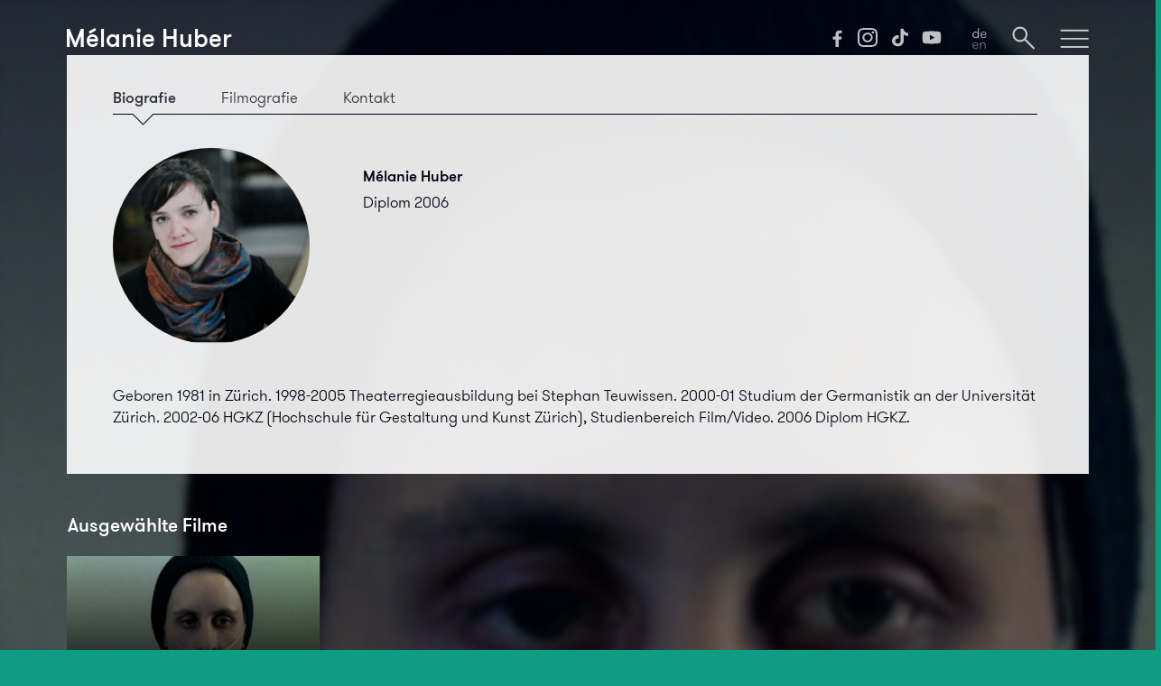

--- FILE ---
content_type: text/html; charset=utf-8
request_url: https://filmstudieren.ch/m%C3%A9lanie-huber
body_size: 3669
content:

<!DOCTYPE html>

<!--
  __ _ _               _             _ _                           _
 / _(_) |             | |           | (_)                         | |
| |_ _| |_ __ ___  ___| |_ _   _  __| |_  ___ _ __ ___ _ __    ___| |__
|  _| | | '_ ` _ \/ __| __| | | |/ _` | |/ _ \ '__/ _ \ '_ \  / __| '_ \
| | | | | | | | | \__ \ |_| |_| | (_| | |  __/ | |  __/ | | || (__| | | |
|_| |_|_|_| |_| |_|___/\__|\__,_|\__,_|_|\___|_|  \___|_| |_(_)___|_| |_|

                           handcrafted with love.
-->






<html lang="de"><head><meta charset="UTF-8"><meta name="viewport" content="width=device-width, user-scalable=no"><meta name="description" content="Geboren 1981 in Zürich. 1998-2005 Theaterregieausbildung bei Stephan Teuwissen. 2000-01 Studium der Germanistik an der Universität Zürich. 2002-06 HGKZ (Hochschule für Gestaltung und Kunst Zürich), Studienbereich Film/Video. 2006 Diplom HGKZ."><meta name="msapplication-TileColor" content="#2e97b1"><meta name="msapplication-TileImage" content="/mstile-144x144.png"><meta name="theme-color" content="#ffffff"><link rel="stylesheet" type="text/css" href="/css/styles.min.css"><title>Mélanie Huber | filmstudieren.ch</title><link rel="alternate" hreflang="en" href="https://filmstudieren.ch/en/mélanie-huber"><link rel="apple-touch-icon" sizes="57x57" href="/apple-touch-icon-57x57.png"><link rel="apple-touch-icon" sizes="60x60" href="/apple-touch-icon-60x60.png"><link rel="apple-touch-icon" sizes="72x72" href="/apple-touch-icon-72x72.png"><link rel="apple-touch-icon" sizes="76x76" href="/apple-touch-icon-76x76.png"><link rel="apple-touch-icon" sizes="114x114" href="/apple-touch-icon-114x114.png"><link rel="apple-touch-icon" sizes="120x120" href="/apple-touch-icon-120x120.png"><link rel="apple-touch-icon" sizes="144x144" href="/apple-touch-icon-144x144.png"><link rel="apple-touch-icon" sizes="152x152" href="/apple-touch-icon-152x152.png"><link rel="apple-touch-icon" sizes="180x180" href="/apple-touch-icon-180x180.png"><link rel="icon" type="image/png" href="/favicon-32x32.png" sizes="32x32"><link rel="icon" type="image/png" href="/favicon-194x194.png" sizes="194x194"><link rel="icon" type="image/png" href="/favicon-96x96.png" sizes="96x96"><link rel="icon" type="image/png" href="/android-chrome-192x192.png" sizes="192x192"><link rel="icon" type="image/png" href="/favicon-16x16.png" sizes="16x16"><link rel="manifest" href="/manifest.json"><link rel="mask-icon" href="/safari-pinned-tab.svg"><meta property="og:image" content="https://filmstudieren.ch/assets/students/melanie-huber/_studentPortrait/30390/Bildschirmfoto-2018-09-25-um-15.57.54.jpg"></head><body class="subpage with-submenu" data-parentpageurl="/studierende" data-parentpagename="Studierende"><div class="pagebackground-area"><div class="pagebackground-image" style="background-image:linear-gradient(rgba(0,0,18,0.55), rgba(0,0,18,0) 60%), linear-gradient(rgba(0,0,18,0.3) 80vw, rgba(0,0,18,1) 116vw), url(&#039;https://filmstudieren.ch/assets/students/melanie-huber/_background/30391/Zwischen2und6_1.jpg&#039;)"></div></div><div class="lightbox"><div class="infos"><div class="title"></div><div class="sharezone"></div><div class="close"></div></div><div class="boxcontent"></div></div><nav><div class="overlay" id="menu-overlay"><ul class="entries"><li><a href="/">Start</a></li><li><a href="/filme/">Filme</a></li><li><a href="/studierende/">Studierende</a></li><li><a href="/news/">News</a></li><li><a href="/infos/">Infos</a></li><li class="show-mobile"><div class="social youtube"><a href="https://www.youtube.com/@ZHdKFilm/videos" target="_blank"></a></div><div class="social tiktok"><a href="https://www.tiktok.com/@zhdk.film" target="_blank"></a></div><div class="social instagram"><a href="https://www.instagram.com/zhdk.film" target="_blank"></a></div><div class="social facebook"><a href="https://facebook.com/film.zhdk" target="_blank"></a></div></li><li class="show-mobile"><a href="https://filmstudieren.ch/en/mélanie-huber" onclick="$(this).attr('href', $(this).attr('href')+window.location.hash); return true;"><div class="language de"></div></a></li></ul></div><div class="overlay" id="search-overlay"><div class="entries"><form onsubmit="return false;" id="searchform" data-applicationId="UGE0MST29X" data-searchApiKey="4f8621804e292c198c3e990aa78b5dbb" data-index="index"><input id="searchinput" type="search" placeholder="Suchen…" value="" autocomplete="off"></form><div id="results"></div></div></div><div class="overlay-bottom"></div><div class="bar" id="menu-bar"><h1 class="title page " data-id="30382">Mélanie Huber</h1><div class="title menu">filmstudieren.ch</div><div class="title search">Suche</div><ul class="icons"><li class="social facebook"><a href="https://facebook.com/film.zhdk" target="_blank"></a></li><li class="social instagram"><a href="https://www.instagram.com/zhdk.film" target="_blank"></a></li><li class="social tiktok"><a href="https://www.tiktok.com/@zhdk.film" target="_blank"></a></li><li class="social youtube"><a href="https://www.youtube.com/@ZHdKFilm/videos" target="_blank"></a></li><li class="language de"><a href="https://filmstudieren.ch/en/mélanie-huber" onclick="$(this).attr('href', $(this).attr('href')+window.location.hash); return true;"></a></li><li class="search" id="search-button"></li><li class="hamburger" id="hamburger-button"></li></ul><div class="separator"></div></div></nav><main data-tabcount="3" data-activetab="1"><nav><div class="previousTab"></div><ul><li>Biografie</li><li>Filmografie</li><li>Kontakt</li></ul><div class="nextTab"></div><div class="hide-tablet hide-desktop"><ul class="tabmark-mobile"><li></li><li></li><li></li><li></li></ul></div><div id="tabmark"></div></nav><section><div class="image" style="background-image:url('https://filmstudieren.ch/assets/students/melanie-huber/_studentPortrait/30390/Bildschirmfoto-2018-09-25-um-15.57.54.jpg')"></div><div class="name"><p><strong>Mélanie Huber</strong></p> Diplom 2006<br></div><div class="content">Geboren 1981 in Zürich. 1998-2005 Theaterregieausbildung bei Stephan Teuwissen. 2000-01 Studium der Germanistik an der Universität Zürich. 2002-06 HGKZ (Hochschule für Gestaltung und Kunst Zürich), Studienbereich Film/Video. 2006 Diplom HGKZ.</div></section><section><div class="image hide-mobile" style="background-image:url('https://filmstudieren.ch/assets/students/melanie-huber/_studentPortrait/30390/Bildschirmfoto-2018-09-25-um-15.57.54.jpg')"></div><div class="content"><p> 2006 | <a href="https://filmstudieren.ch/zwischen-2-und-6" class="pfeil"><strong><span>Zwischen 2 und 6</span></strong></a> | Drama | 12 min | Schweiz <br></p><p> 2005 | <strong>Billie der Bub - Monolog eines jungen Mannes</strong><br></p><p> 2005 | <strong>Rübenbecks Flug</strong> | Kurzfilm | 5 min <br></p><p> 2004 | <strong>Mündung</strong> | Kurzfilm | 10 min <br></p><p> 2003 | <strong>Homo Homini Lupus Est</strong><br></p><p> 2003 | <strong>Zwischenmahlzeit</strong> | Animationsfilm | 2 min <br></p><p> 2002 | <strong> Eine Tragödie</strong><br></p></div></section><section><div class="image hide-mobile" style="background-image:url('https://filmstudieren.ch/assets/students/melanie-huber/_studentPortrait/30390/Bildschirmfoto-2018-09-25-um-15.57.54.jpg')"></div><div class="content"><div><a href="http://www.melaniehuber.com" target="_blank">www.melaniehuber.com</a></div></div></section></main><section><h4>Ausgewählte Filme</h4><div class="slider list" data-activetile=""><div class="page"><div class="tile"><article style="background-image:linear-gradient(rgba(0,0,0,0), rgba(0,0,0,0.7) 70%), url('https://filmstudieren.ch/assets/movies/zwischen-2-und-6/_cover/30475/Zwischen2und6_1.jpg')"><div class="playbutton play vimeo" data-vimeo="279650847" data-title="Zwischen 2 und 6" data-url="https://filmstudieren.ch/zwischen-2-und-6"></div><h2><a href="https://filmstudieren.ch/zwischen-2-und-6">Zwischen 2 und <span>6</span></a></h2><h6>Regie, Drehbuch | 2006 | 12 min</h6><p>Ein Warteraum in einem Krankenhaus, Nachts. Zwei Fremde treffen aufeinander. </p><div class="open" data-title="Zwischen 2 und <span>6</span>" data-url="https://filmstudieren.ch/zwischen-2-und-6" data-infos="2006 | Drama | 12 min" data-synopsis="Ein Warteraum in einem Krankenhaus, Nachts. Zwei Fremde treffen aufeinander. " data-production="" data-aside="Regie, Drehbuch: Mélanie Huber" data-vimeo="279650847" data-background-1="https://filmstudieren.ch/assets/movies/zwischen-2-und-6/_panorama/30476/Zwischen2und6_2.jpg"></div></article></div><section><span class="sectionmark"></span><article></article><div class="close"></div></section></div></div></section><script type="text/javascript" src="/js/dist/bundle.js"></script><script type="text/template" id="hit-template"> {{#hasMovies}} <header> <h5>Filme</h5> </header> {{/hasMovies}} <div class="slider list"> <div class="page"> {{#movies}} <div class="tile"> {{#movieCover}}<article style="background-image: linear-gradient(rgba(0,0,0,0), rgba(0,0,0,0.7) 70%), url('{{ movieCover }}');">{{/movieCover }} {{^movieCover}}<article style="background-image: linear-gradient(rgba(0,0,0,0), rgba(0,0,0,0.7) 70%), url('/images/slider/no-cover-available.jpg');">{{/movieCover }} <h2> <a href="{{ localized.de.uri }}"> {{{ localized.de.movieTitleSpanned }}} </a> </h2> {{#localized.de.movieDirector_autopopulated}} <h6>{{localized.de.movieDirector_autopopulated}} | {{ localized.de.movieInfos_autopopulated }}</h6> {{/localized.de.movieDirector_autopopulated}} {{^localized.de.movieDirector_autopopulated}} <h6>{{ localized.de.movieInfos_autopopulated }}</h6> {{/localized.de.movieDirector_autopopulated}} <p>{{ localized.de.movieTeasertext }}</p> <div class="spacer"></div> </article> </div> {{/movies}} </div> </div> {{#hasStudents}} <header> <h5>Studierende</h5> </header> {{/hasStudents}} <section class="users"> {{#students}} {{#studentPortrait}}<div class="image" style="background-image: url('{{ studentPortrait }}');">{{/studentPortrait}} {{^studentPortrait}}<div class="image" style="background-image: url('/images/user/user.jpg');">{{/studentPortrait}} <a href="{{ uri }}" class="name">{{ title }}</a> </div> {{/students}} <div class="fill-empty-space"></div> <div class="fill-empty-space"></div> <div class="fill-empty-space"></div> </section> <ul> {{#hits}} <li> <h4><a href="{{ uri }}">{{ title }}</a></h4> </li> {{/hits}} </ul> </script><script type="text/template" id="no-results-template"> <header> <h5>Keine Resultate</h5> </header> <div id="no-results-message"> <p>Zum Suchbegriff «<strong>{{ query }}</strong>» wurden keine Resultate gefunden.</p> </div> </script><script type="text/javascript">(function(e,c,s,o,t,a,n){e['GoogleAnalyticsObject']=t;e[t]=e[t]||function(){(e[t].q=e[t].q||[]).push(arguments)},e[t].l=1*new Date();a=c.createElement(s),n=c.getElementsByTagName(s)[0];a.async=1;a.src=o;n.parentNode.insertBefore(a,n)})(window,document,'script','https://www.google-analytics.com/analytics.js','ga');ga('create','UA-72690242-1','auto');ga('send','pageview');</script></body></html>

--- FILE ---
content_type: image/svg+xml
request_url: https://filmstudieren.ch/images/symbols/close.svg
body_size: 1489
content:
<?xml version="1.0" encoding="UTF-8" standalone="no"?>
<svg width="24px" height="24px" viewBox="0 0 24 24" version="1.1" xmlns="http://www.w3.org/2000/svg" xmlns:xlink="http://www.w3.org/1999/xlink" xmlns:sketch="http://www.bohemiancoding.com/sketch/ns">
    <!-- Generator: Sketch 3.3.2 (12043) - http://www.bohemiancoding.com/sketch -->
    <title>Close Copy</title>
    <desc>Created with Sketch.</desc>
    <defs></defs>
    <g id="Konzept-1" stroke="none" stroke-width="1" fill="none" fill-rule="evenodd" sketch:type="MSPage">
        <g id="00_CI" sketch:type="MSArtboardGroup" transform="translate(-188.000000, -1844.000000)" fill="#FFFFFF">
            <g id="Assets-Vectorized" sketch:type="MSLayerGroup" transform="translate(84.000000, 1755.000000)">
                <g id="Close-Copy" transform="translate(103.298737, 88.914000)" sketch:type="MSShapeGroup">
                    <path d="M1.49270444,2.70797827 L22.093082,23.3083558 L22.8001888,24.0154626 L24.2144023,22.601249 L23.5072956,21.8941423 L2.906918,1.29376471 L2.19981122,0.586657926 L0.785597658,2.00087149 L1.49270444,2.70797827 L1.49270444,2.70797827 Z" id="Shape"></path>
                    <path d="M2.906918,23.3083558 L23.5072956,2.70797827 L24.2144023,2.00087149 L22.8001888,0.586657926 L22.093082,1.29376471 L1.49270444,21.8941423 L0.785597658,22.601249 L2.19981122,24.0154626 L2.906918,23.3083558 L2.906918,23.3083558 Z" id="Shape"></path>
                </g>
            </g>
        </g>
    </g>
</svg>

--- FILE ---
content_type: application/javascript
request_url: https://filmstudieren.ch/js/dist/bundle.js
body_size: 314848
content:
function checkMoviePassword(e,t){var n="/actions/customAjax/checkMoviePassword?id="+e;$.ajax({type:"POST",url:n,data:{key:t},dataType:"json",timeout:8e3}).done(function(e){return!!(e[0]&&parseInt(e[0])>0)&&($("section .password").detach(),$(".playbutton.movie").each(function(t){$(".playbutton.movie").eq(t).removeClass("locked").addClass("vimeo").attr("data-vimeo",e[t])}),e[0])}).fail(function(e){return console.log("Ajax connection failed"),console.log(e),!1})}function checkCollectionPassword(e,t){var n="/actions/customAjax/checkCollectionPassword?id="+e;$.ajax({type:"POST",url:n,data:{key:t},dataType:"json",timeout:8e3}).done(function(e){$("section .password").detach(),$(".playbutton.collection").each(function(t){var n=$(this),r=n.attr("data-id");if(e[r].length){var i=e[r][0],o=e[r][1];o&&32==o.length&&Cookies.set("filmstudieren"+r,o,{expires:7}),n.removeClass("locked").addClass("play").addClass("vimeo").attr("data-vimeo",i),n.parent().children(".open").attr("data-vimeo",i)}})}).fail(function(e){return console.log("Ajax connection failed"),console.log(e),!1})}function checkEventPassword(e,t){var n="/actions/customAjax/checkEventPassword?id="+e;$.ajax({type:"POST",url:n,data:{key:t},dataType:"json",timeout:8e3}).done(function(e){return!(!e[0]||"http"!==e[0].substr(0,4))&&($("section .password").detach(),$(".playbutton.event").each(function(t){$(".playbutton.event").eq(t).removeClass("locked").addClass("youtube").attr("data-youtubeUrl",e[t])}),e[0])}).fail(function(e){return console.log("Ajax connection failed"),console.log(e),!1})}function checkEntryPasswords(){var e=parseInt($("h1").first().attr("data-id"));if(e<1)return!1;if("undefined"==typeof Cookies)return!1;var t=Cookies.get("filmstudieren"+e);return!!t&&($(".playbutton.movie")[0]&&checkMoviePassword(e,t),$(".playbutton.collection")[0]&&checkCollectionPassword(e,t),void($(".playbutton.event")[0]&&checkEventPassword(e,t)))}function checkBreadcrumb(){var e=$("body").data("parentpageurl"),t=$("body").data("parentpagename"),n=$("body").data("collectionnames");n&&(n=n.split("¶"));var r=$("body").data("collectionurls");r&&(r=r.split("¶"));var i=decodeURI(document.referrer.replace(document.defaultView.location.origin,"").split("?")[0].replace(/\/$/,"")),o=decodeURI(document.URL.replace(document.defaultView.location.origin,"").split("?")[0].replace(/\/$/,"")),a=document.referrer.indexOf(document.defaultView.location.origin)==-1;if(""==o||"/en"==o)return!1;if(i==o&&!e)return!1;var s=["/filme","/en/movies","/news","/en/news","/studierende","/en/students","/infos","/en/information"];return!(s.indexOf(o)>-1)&&(a||""!=i?a||"/en"!=i?void(t&&e&&e==i?$("h1").prepend('<a onclick="window.history.back();" href="'+e+'">'+t+"</a>"):!a&&t&&e&&(i!==o?"/spielfilme"==i&&"/en/fiction"!=o?$("h1").prepend('<a onclick="window.history.back();" href="'+i+'">Spielfilme</a>'):"/en/fiction"==i&&"/spielfilme"!=o?$("h1").prepend('<a onclick="window.history.back();" href="'+i+'">Fiction</a>'):"/dokumentarfilme"==i&&"/en/documentaries"!=o?$("h1").prepend('<a onclick="window.history.back();" href="'+i+'">Dokumentarfilme</a>'):"/en/documentaries"==i&&"/dokumentarfilme"!=o?$("h1").prepend('<a onclick="window.history.back();" href="'+i+'">Documentaries</a>'):"/diplomfilme"==i&&"/en/degreefilms"!=o?$("h1").prepend('<a onclick="window.history.back();" href="'+i+'">Diplomfilme</a>'):"/en/degreefilms"==i&&"/diplomfilme"!=o?$("h1").prepend('<a onclick="window.history.back();" href="'+i+'">Degree Films</a>'):r&&r.indexOf(i)>-1?$("h1").prepend('<a onclick="window.history.back();" href="'+i+'">'+n[r.indexOf(i)]+"</a>"):$("h1").prepend('<a href="'+e+'">'+t+"</a>"):$("h1").prepend('<a href="'+e+'">'+t+"</a>"))):($("h1").prepend('<a class="back" onclick="window.history.back();" href="'+document.defaultView.location.origin+'/en/"></a>'),!0):($("h1").prepend('<a class="back" onclick="window.history.back();" href="'+document.defaultView.location.origin+'"></a>'),!0))}function setTabMarkPosition(e){if(!e&&(e=$("main").attr("data-activetab"),!e.length))return!1;var t=$(".subpage main > nav > ul li").eq(e-1);if(!t.length)return!1;var n=$("#tabmark"),r=t.position().left+t.width()/2-n.width()/2;n.css("left",r)}function loadTab(e){var t=parseInt(e.substring(1)),n=$("main").attr("data-tabcount");t>0&&t<10&&!(t>n)||(t=1),$("main").attr("data-activetab",t),setTimeout(function(e){setTabMarkPosition(e)},100)}function loadHash(e){if(!e||"#"==e||!isNaN(e.substring(1)))return!1;var e=e.substring(1),t=!1;$(".playbutton.movie.vimeo").each(function(){var n=$(this).attr("data-cliphash");n==e&&($(this).click(),t=!0)}),t||($('input[name="password"]').val(e),$(".password .submit").click(),window.location.replace("#"),"function"==typeof window.history.replaceState&&history.replaceState({},"",window.location.href.slice(0,-1)))}function showLightboxInfos(){$(".lightbox .infos").css("opacity",1)}function hideLightboxInfos(){$(".lightbox .infos").css("opacity",0)}function hideLightbox(){$(".lightbox .boxcontent").html(""),$(".lightbox").hide()}function lazyLoad(e){for(var t=0;t<jsLazyData.length;t++){for(var n=jsLazyTemplate,r=n.split("$").length-1,i=0;i<r;i++)n=n.replace("$"+i,jsLazyData[t][i]);$(n).insertBefore(e)}$(e).detach()}function requestFullscreen(e){return!!e&&void(e.requestFullscreen?e.requestFullscreen():e.mozRequestFullScreen?e.mozRequestFullScreen():e.webkitRequestFullScreen&&e.webkitRequestFullScreen())}function countVisibleTiles(){var e=$(".slider .tile")[0].getBoundingClientRect().width,t=$(".slider .page")[0].getBoundingClientRect().width;return Math.floor(t/e)}function nextSliderpageAvailable(e){var t=$(e).attr("data-entrycount"),n=$(e).attr("data-activepage");return!(t<=n*countVisibleTiles())}function nextSliderTile(e){tileHovered=!0;var t=Number(e.attr("data-activetile"));t<Number(e.attr("data-entrycount"))&&t++,e.attr("data-activetile",t);var n=$(e).attr("data-activepage");t>n*countVisibleTiles()&&nextSliderpageAvailable(e)&&$(e).attr("data-activepage",++n)}function previousSliderTile(e){tileHovered=!0;var t=Number(e.attr("data-activetile"));t>1&&t--,e.attr("data-activetile",t);var n=$(e).attr("data-activepage");n>1&&t%countVisibleTiles()==0&&$(e).attr("data-activepage",--n)}function nextSliderPage(e,t){if(e&&!e.length)return!1;if(e.attr("data-activetile"))nextSliderTile(e);else{if(!nextSliderpageAvailable(e))return!1;e.attr("data-activetile",null);var n=parseInt($(e).attr("data-activepage"));$(e).attr("data-activepage",++n);var r=parseInt(e.attr("data-activedetail"));if(r>0){var i=r+countVisibleTiles();i>e.find(".tile").length&&(i=e.find(".tile").length),t||e.attr("data-activedetail",i)}}}function previousSliderPage(e,t){if(!e.length)return!1;if(e.attr("data-activetile"))previousSliderTile(e);else{var n=$(e).attr("data-activepage");if(n<=1)return!1;e.attr("data-activetile",null),$(e).attr("data-activepage",--n);var r=parseInt(e.attr("data-activedetail"));if(r>0){var i=r-countVisibleTiles();i<1&&(i=1),t||e.attr("data-activedetail",i)}}}function hoverTile(e){if(e.css("opacity")<.9)return!1;var t=e.parent().parent().parent();t.siblings(".slider").attr("data-activetile",null);var n=e.parent().parent().children("div").index(e.parent())+1;t.attr("data-activetile",n),tileHovered=!0,clearTimeout(tileHoveredTimer)}function unhoverTile(e){e.parent().parent().parent().attr("data-activetile",null),tileHoveredTimer=setTimeout(function(){tileHovered=!1},400)}function setSliderDetailsHTML(e,t){e.parent().css("opacity",0),$(".sectionmark").css("opacity",0);setTimeout($.proxy(function(){if(e.parent().parent().parent().hasClass("slider list")){var n=Math.ceil(parseInt(e.parent().parent().parent().attr("data-activedetail"))/countVisibleTiles())*countVisibleTiles(),r=$(".slider.list .tile").eq(n-1);r.length||(r=$(".slider.list .tile").eq(n-2)),r.length||(r=$(".slider.list .tile").eq(n-3)),r.length||(r=$(".slider.list .tile").eq(n-4)),r.length||(r=$(".slider.list .tile").last()),e.parent().detach().insertAfter(r),e.parent().height("")}e.html(t),t&&($(".sectionmark").css("opacity",1),e.parent().css("opacity",1))},e),200)}function generateSliderDetailsHTML(e,t){t=parseInt(t);var n="";if(t>0){var r=e.find(".tile .open").eq(t-1),i=r.attr("data-background-1"),o="",a=r.data("title").replace(/'/g,"&apos;");r.data("vimeo")&&(o="<div class='playbutton play vimeo' data-vimeo='"+r.data("vimeo")+"' data-title='"+a+"' data-url='"+r.data("url")+"'></div>"),n="<img src='"+i+"' onload='$(this).css(\"opacity\", 1);' alt='"+a+"'>             <div class='gradient'></div>             <h2><a href='"+r.data("url")+"' >"+a+"</a></h2>             <h6>"+r.data("infos")+"<br>"+r.data("production")+"</h6>             <p>"+r.data("synopsis")+"</p>             <aside><div>"+r.data("aside")+"</div></aside>             "+o}return n}function changeSliderDetails(e){if(!e instanceof jQuery)return!1;e.attr("data-activetile",null);var t=e.attr("data-activedetail"),n=generateSliderDetailsHTML(e,t),r=e.find("section article");return!!r&&void setSliderDetailsHTML(r,n)}function previousSliderDetail(e){var t=parseInt(e.attr("data-activedetail"));t--,t>0&&(e.attr("data-activedetail",t),(t+1)%countVisibleTiles()==1&&previousSliderPage(e,!0))}function nextSliderDetail(e){var t=parseInt(e.attr("data-activedetail"));t++,t<=e.find(".tile").length&&(e.attr("data-activedetail",t),(t-1)%countVisibleTiles()==0&&nextSliderPage(e,!0))}function previousSliderStudent(e){var t=parseInt(e.attr("data-activetile"));t--,t>0&&e.attr("data-activetile",t)}function nextSliderStudent(e){var t=parseInt(e.attr("data-activetile"));t++,t<=e.find(".tile").length&&e.attr("data-activetile",t)}function initTileHover(){var e;$(document).on("mouseenter touchstart",".tile article",function(){var t=180,n=$(this);tileHovered&&(t=0),e=setTimeout($.proxy(function(){var e=this.parent().parent().parent();e.attr("data-activedetail")?e.attr("data-activedetail",this.parent().parent().children("div").index(this.parent())+1):hoverTile(this)},n),t)}),$(document).on("mouseleave",".tile article",function(){tileHovered=!1,clearTimeout(e);var t=$(this);setTimeout($.proxy(function(){tileHovered||unhoverTile(this)},t),600)})}function setSliderPageMarks(){$(".slider").each(function(){$(this).attr("data-activetile",null).attr("data-activedetail",null),$(this).attr("data-activepage")&&$(this).attr("data-activepage",1);var e=$(this).attr("data-entrycount"),t=countVisibleTiles();if(2===t)return!1;for(var n=Math.ceil(e/t),r=$(this).find(".marks").first().empty(),i=1;i<=n;i++)r.append($('<div class="sliderpagemark" data-pagenumber="'+i+'" />'))})}!function(e,t){"object"==typeof module&&"object"==typeof module.exports?module.exports=e.document?t(e,!0):function(e){if(!e.document)throw new Error("jQuery requires a window with a document");return t(e)}:t(e)}("undefined"!=typeof window?window:this,function(e,t){function n(e){var t="length"in e&&e.length,n=Z.type(e);return"function"!==n&&!Z.isWindow(e)&&(!(1!==e.nodeType||!t)||("array"===n||0===t||"number"==typeof t&&t>0&&t-1 in e))}function r(e,t,n){if(Z.isFunction(t))return Z.grep(e,function(e,r){return!!t.call(e,r,e)!==n});if(t.nodeType)return Z.grep(e,function(e){return e===t!==n});if("string"==typeof t){if(se.test(t))return Z.filter(t,e,n);t=Z.filter(t,e)}return Z.grep(e,function(e){return Q.call(t,e)>=0!==n})}function i(e,t){for(;(e=e[t])&&1!==e.nodeType;);return e}function o(e){var t=pe[e]={};return Z.each(e.match(de)||[],function(e,n){t[n]=!0}),t}function a(){K.removeEventListener("DOMContentLoaded",a,!1),e.removeEventListener("load",a,!1),Z.ready()}function s(){Object.defineProperty(this.cache={},0,{get:function(){return{}}}),this.expando=Z.expando+s.uid++}function c(e,t,n){var r;if(void 0===n&&1===e.nodeType)if(r="data-"+t.replace(xe,"-$1").toLowerCase(),n=e.getAttribute(r),"string"==typeof n){try{n="true"===n||"false"!==n&&("null"===n?null:+n+""===n?+n:be.test(n)?Z.parseJSON(n):n)}catch(i){}ye.set(e,t,n)}else n=void 0;return n}function u(){return!0}function l(){return!1}function f(){try{return K.activeElement}catch(e){}}function h(e,t){return Z.nodeName(e,"table")&&Z.nodeName(11!==t.nodeType?t:t.firstChild,"tr")?e.getElementsByTagName("tbody")[0]||e.appendChild(e.ownerDocument.createElement("tbody")):e}function d(e){return e.type=(null!==e.getAttribute("type"))+"/"+e.type,e}function p(e){var t=Le.exec(e.type);return t?e.type=t[1]:e.removeAttribute("type"),e}function v(e,t){for(var n=0,r=e.length;r>n;n++)me.set(e[n],"globalEval",!t||me.get(t[n],"globalEval"))}function g(e,t){var n,r,i,o,a,s,c,u;if(1===t.nodeType){if(me.hasData(e)&&(o=me.access(e),a=me.set(t,o),u=o.events)){delete a.handle,a.events={};for(i in u)for(n=0,r=u[i].length;r>n;n++)Z.event.add(t,i,u[i][n])}ye.hasData(e)&&(s=ye.access(e),c=Z.extend({},s),ye.set(t,c))}}function m(e,t){var n=e.getElementsByTagName?e.getElementsByTagName(t||"*"):e.querySelectorAll?e.querySelectorAll(t||"*"):[];return void 0===t||t&&Z.nodeName(e,t)?Z.merge([e],n):n}function y(e,t){var n=t.nodeName.toLowerCase();"input"===n&&ke.test(e.type)?t.checked=e.checked:("input"===n||"textarea"===n)&&(t.defaultValue=e.defaultValue)}function b(t,n){var r,i=Z(n.createElement(t)).appendTo(n.body),o=e.getDefaultComputedStyle&&(r=e.getDefaultComputedStyle(i[0]))?r.display:Z.css(i[0],"display");return i.detach(),o}function x(e){var t=K,n=He[e];return n||(n=b(e,t),"none"!==n&&n||(qe=(qe||Z("<iframe frameborder='0' width='0' height='0'/>")).appendTo(t.documentElement),t=qe[0].contentDocument,t.write(),t.close(),n=b(e,t),qe.detach()),He[e]=n),n}function w(e,t,n){var r,i,o,a,s=e.style;return n=n||Be(e),n&&(a=n.getPropertyValue(t)||n[t]),n&&(""!==a||Z.contains(e.ownerDocument,e)||(a=Z.style(e,t)),Ue.test(a)&&Me.test(t)&&(r=s.width,i=s.minWidth,o=s.maxWidth,s.minWidth=s.maxWidth=s.width=a,a=n.width,s.width=r,s.minWidth=i,s.maxWidth=o)),void 0!==a?a+"":a}function j(e,t){return{get:function(){return e()?void delete this.get:(this.get=t).apply(this,arguments)}}}function T(e,t){if(t in e)return t;for(var n=t[0].toUpperCase()+t.slice(1),r=t,i=Ge.length;i--;)if(t=Ge[i]+n,t in e)return t;return r}function k(e,t,n){var r=ze.exec(t);return r?Math.max(0,r[1]-(n||0))+(r[2]||"px"):t}function R(e,t,n,r,i){for(var o=n===(r?"border":"content")?4:"width"===t?1:0,a=0;4>o;o+=2)"margin"===n&&(a+=Z.css(e,n+je[o],!0,i)),r?("content"===n&&(a-=Z.css(e,"padding"+je[o],!0,i)),"margin"!==n&&(a-=Z.css(e,"border"+je[o]+"Width",!0,i))):(a+=Z.css(e,"padding"+je[o],!0,i),"padding"!==n&&(a+=Z.css(e,"border"+je[o]+"Width",!0,i)));return a}function E(e,t,n){var r=!0,i="width"===t?e.offsetWidth:e.offsetHeight,o=Be(e),a="border-box"===Z.css(e,"boxSizing",!1,o);if(0>=i||null==i){if(i=w(e,t,o),(0>i||null==i)&&(i=e.style[t]),Ue.test(i))return i;r=a&&(J.boxSizingReliable()||i===e.style[t]),i=parseFloat(i)||0}return i+R(e,t,n||(a?"border":"content"),r,o)+"px"}function _(e,t){for(var n,r,i,o=[],a=0,s=e.length;s>a;a++)r=e[a],r.style&&(o[a]=me.get(r,"olddisplay"),n=r.style.display,t?(o[a]||"none"!==n||(r.style.display=""),""===r.style.display&&Te(r)&&(o[a]=me.access(r,"olddisplay",x(r.nodeName)))):(i=Te(r),"none"===n&&i||me.set(r,"olddisplay",i?n:Z.css(r,"display"))));for(a=0;s>a;a++)r=e[a],r.style&&(t&&"none"!==r.style.display&&""!==r.style.display||(r.style.display=t?o[a]||"":"none"));return e}function S(e,t,n,r,i){return new S.prototype.init(e,t,n,r,i)}function A(){return setTimeout(function(){Je=void 0}),Je=Z.now()}function C(e,t){var n,r=0,i={height:e};for(t=t?1:0;4>r;r+=2-t)n=je[r],i["margin"+n]=i["padding"+n]=e;return t&&(i.opacity=i.width=e),i}function F(e,t,n){for(var r,i=(nt[t]||[]).concat(nt["*"]),o=0,a=i.length;a>o;o++)if(r=i[o].call(n,t,e))return r}function O(e,t,n){var r,i,o,a,s,c,u,l,f=this,h={},d=e.style,p=e.nodeType&&Te(e),v=me.get(e,"fxshow");n.queue||(s=Z._queueHooks(e,"fx"),null==s.unqueued&&(s.unqueued=0,c=s.empty.fire,s.empty.fire=function(){s.unqueued||c()}),s.unqueued++,f.always(function(){f.always(function(){s.unqueued--,Z.queue(e,"fx").length||s.empty.fire()})})),1===e.nodeType&&("height"in t||"width"in t)&&(n.overflow=[d.overflow,d.overflowX,d.overflowY],u=Z.css(e,"display"),l="none"===u?me.get(e,"olddisplay")||x(e.nodeName):u,"inline"===l&&"none"===Z.css(e,"float")&&(d.display="inline-block")),n.overflow&&(d.overflow="hidden",f.always(function(){d.overflow=n.overflow[0],d.overflowX=n.overflow[1],d.overflowY=n.overflow[2]}));for(r in t)if(i=t[r],Ye.exec(i)){if(delete t[r],o=o||"toggle"===i,i===(p?"hide":"show")){if("show"!==i||!v||void 0===v[r])continue;p=!0}h[r]=v&&v[r]||Z.style(e,r)}else u=void 0;if(Z.isEmptyObject(h))"inline"===("none"===u?x(e.nodeName):u)&&(d.display=u);else{v?"hidden"in v&&(p=v.hidden):v=me.access(e,"fxshow",{}),o&&(v.hidden=!p),p?Z(e).show():f.done(function(){Z(e).hide()}),f.done(function(){var t;me.remove(e,"fxshow");for(t in h)Z.style(e,t,h[t])});for(r in h)a=F(p?v[r]:0,r,f),r in v||(v[r]=a.start,p&&(a.end=a.start,a.start="width"===r||"height"===r?1:0))}}function P(e,t){var n,r,i,o,a;for(n in e)if(r=Z.camelCase(n),i=t[r],o=e[n],Z.isArray(o)&&(i=o[1],o=e[n]=o[0]),n!==r&&(e[r]=o,delete e[n]),a=Z.cssHooks[r],a&&"expand"in a){o=a.expand(o),delete e[r];for(n in o)n in e||(e[n]=o[n],t[n]=i)}else t[r]=i}function N(e,t,n){var r,i,o=0,a=tt.length,s=Z.Deferred().always(function(){delete c.elem}),c=function(){if(i)return!1;for(var t=Je||A(),n=Math.max(0,u.startTime+u.duration-t),r=n/u.duration||0,o=1-r,a=0,c=u.tweens.length;c>a;a++)u.tweens[a].run(o);return s.notifyWith(e,[u,o,n]),1>o&&c?n:(s.resolveWith(e,[u]),!1)},u=s.promise({elem:e,props:Z.extend({},t),opts:Z.extend(!0,{specialEasing:{}},n),originalProperties:t,originalOptions:n,startTime:Je||A(),duration:n.duration,tweens:[],createTween:function(t,n){var r=Z.Tween(e,u.opts,t,n,u.opts.specialEasing[t]||u.opts.easing);return u.tweens.push(r),r},stop:function(t){var n=0,r=t?u.tweens.length:0;if(i)return this;for(i=!0;r>n;n++)u.tweens[n].run(1);return t?s.resolveWith(e,[u,t]):s.rejectWith(e,[u,t]),this}}),l=u.props;for(P(l,u.opts.specialEasing);a>o;o++)if(r=tt[o].call(u,e,l,u.opts))return r;return Z.map(l,F,u),Z.isFunction(u.opts.start)&&u.opts.start.call(e,u),Z.fx.timer(Z.extend(c,{elem:e,anim:u,queue:u.opts.queue})),u.progress(u.opts.progress).done(u.opts.done,u.opts.complete).fail(u.opts.fail).always(u.opts.always)}function I(e){return function(t,n){"string"!=typeof t&&(n=t,t="*");var r,i=0,o=t.toLowerCase().match(de)||[];if(Z.isFunction(n))for(;r=o[i++];)"+"===r[0]?(r=r.slice(1)||"*",(e[r]=e[r]||[]).unshift(n)):(e[r]=e[r]||[]).push(n)}}function L(e,t,n,r){function i(s){var c;return o[s]=!0,Z.each(e[s]||[],function(e,s){var u=s(t,n,r);return"string"!=typeof u||a||o[u]?a?!(c=u):void 0:(t.dataTypes.unshift(u),i(u),!1)}),c}var o={},a=e===bt;return i(t.dataTypes[0])||!o["*"]&&i("*")}function D(e,t){var n,r,i=Z.ajaxSettings.flatOptions||{};for(n in t)void 0!==t[n]&&((i[n]?e:r||(r={}))[n]=t[n]);return r&&Z.extend(!0,e,r),e}function $(e,t,n){for(var r,i,o,a,s=e.contents,c=e.dataTypes;"*"===c[0];)c.shift(),void 0===r&&(r=e.mimeType||t.getResponseHeader("Content-Type"));if(r)for(i in s)if(s[i]&&s[i].test(r)){c.unshift(i);break}if(c[0]in n)o=c[0];else{for(i in n){if(!c[0]||e.converters[i+" "+c[0]]){o=i;break}a||(a=i)}o=o||a}return o?(o!==c[0]&&c.unshift(o),n[o]):void 0}function q(e,t,n,r){var i,o,a,s,c,u={},l=e.dataTypes.slice();if(l[1])for(a in e.converters)u[a.toLowerCase()]=e.converters[a];for(o=l.shift();o;)if(e.responseFields[o]&&(n[e.responseFields[o]]=t),!c&&r&&e.dataFilter&&(t=e.dataFilter(t,e.dataType)),c=o,o=l.shift())if("*"===o)o=c;else if("*"!==c&&c!==o){if(a=u[c+" "+o]||u["* "+o],!a)for(i in u)if(s=i.split(" "),s[1]===o&&(a=u[c+" "+s[0]]||u["* "+s[0]])){a===!0?a=u[i]:u[i]!==!0&&(o=s[0],l.unshift(s[1]));break}if(a!==!0)if(a&&e["throws"])t=a(t);else try{t=a(t)}catch(f){return{state:"parsererror",error:a?f:"No conversion from "+c+" to "+o}}}return{state:"success",data:t}}function H(e,t,n,r){var i;if(Z.isArray(t))Z.each(t,function(t,i){n||kt.test(e)?r(e,i):H(e+"["+("object"==typeof i?t:"")+"]",i,n,r)});else if(n||"object"!==Z.type(t))r(e,t);else for(i in t)H(e+"["+i+"]",t[i],n,r)}function M(e){return Z.isWindow(e)?e:9===e.nodeType&&e.defaultView}var U=[],B=U.slice,W=U.concat,z=U.push,Q=U.indexOf,V={},X=V.toString,G=V.hasOwnProperty,J={},K=e.document,Y="2.1.4",Z=function(e,t){return new Z.fn.init(e,t)},ee=/^[\s\uFEFF\xA0]+|[\s\uFEFF\xA0]+$/g,te=/^-ms-/,ne=/-([\da-z])/gi,re=function(e,t){return t.toUpperCase()};Z.fn=Z.prototype={jquery:Y,constructor:Z,selector:"",length:0,toArray:function(){return B.call(this)},get:function(e){return null!=e?0>e?this[e+this.length]:this[e]:B.call(this)},pushStack:function(e){var t=Z.merge(this.constructor(),e);return t.prevObject=this,t.context=this.context,t},each:function(e,t){return Z.each(this,e,t)},map:function(e){return this.pushStack(Z.map(this,function(t,n){return e.call(t,n,t)}))},slice:function(){return this.pushStack(B.apply(this,arguments))},first:function(){return this.eq(0)},last:function(){return this.eq(-1)},eq:function(e){var t=this.length,n=+e+(0>e?t:0);return this.pushStack(n>=0&&t>n?[this[n]]:[])},end:function(){return this.prevObject||this.constructor(null)},push:z,sort:U.sort,splice:U.splice},Z.extend=Z.fn.extend=function(){var e,t,n,r,i,o,a=arguments[0]||{},s=1,c=arguments.length,u=!1;for("boolean"==typeof a&&(u=a,a=arguments[s]||{},s++),"object"==typeof a||Z.isFunction(a)||(a={}),s===c&&(a=this,s--);c>s;s++)if(null!=(e=arguments[s]))for(t in e)n=a[t],r=e[t],a!==r&&(u&&r&&(Z.isPlainObject(r)||(i=Z.isArray(r)))?(i?(i=!1,o=n&&Z.isArray(n)?n:[]):o=n&&Z.isPlainObject(n)?n:{},a[t]=Z.extend(u,o,r)):void 0!==r&&(a[t]=r));return a},Z.extend({expando:"jQuery"+(Y+Math.random()).replace(/\D/g,""),isReady:!0,error:function(e){throw new Error(e)},noop:function(){},isFunction:function(e){return"function"===Z.type(e)},isArray:Array.isArray,isWindow:function(e){return null!=e&&e===e.window},isNumeric:function(e){return!Z.isArray(e)&&e-parseFloat(e)+1>=0},isPlainObject:function(e){return"object"===Z.type(e)&&!e.nodeType&&!Z.isWindow(e)&&!(e.constructor&&!G.call(e.constructor.prototype,"isPrototypeOf"))},isEmptyObject:function(e){var t;for(t in e)return!1;return!0},type:function(e){return null==e?e+"":"object"==typeof e||"function"==typeof e?V[X.call(e)]||"object":typeof e},globalEval:function(e){var t,n=eval;e=Z.trim(e),e&&(1===e.indexOf("use strict")?(t=K.createElement("script"),t.text=e,K.head.appendChild(t).parentNode.removeChild(t)):n(e))},camelCase:function(e){return e.replace(te,"ms-").replace(ne,re)},nodeName:function(e,t){return e.nodeName&&e.nodeName.toLowerCase()===t.toLowerCase()},each:function(e,t,r){var i,o=0,a=e.length,s=n(e);if(r){if(s)for(;a>o&&(i=t.apply(e[o],r),i!==!1);o++);else for(o in e)if(i=t.apply(e[o],r),i===!1)break}else if(s)for(;a>o&&(i=t.call(e[o],o,e[o]),i!==!1);o++);else for(o in e)if(i=t.call(e[o],o,e[o]),i===!1)break;return e},trim:function(e){return null==e?"":(e+"").replace(ee,"")},makeArray:function(e,t){var r=t||[];return null!=e&&(n(Object(e))?Z.merge(r,"string"==typeof e?[e]:e):z.call(r,e)),r},inArray:function(e,t,n){return null==t?-1:Q.call(t,e,n)},merge:function(e,t){for(var n=+t.length,r=0,i=e.length;n>r;r++)e[i++]=t[r];return e.length=i,e},grep:function(e,t,n){for(var r,i=[],o=0,a=e.length,s=!n;a>o;o++)r=!t(e[o],o),r!==s&&i.push(e[o]);return i},map:function(e,t,r){var i,o=0,a=e.length,s=n(e),c=[];if(s)for(;a>o;o++)i=t(e[o],o,r),null!=i&&c.push(i);else for(o in e)i=t(e[o],o,r),null!=i&&c.push(i);return W.apply([],c)},guid:1,proxy:function(e,t){var n,r,i;return"string"==typeof t&&(n=e[t],t=e,e=n),Z.isFunction(e)?(r=B.call(arguments,2),i=function(){return e.apply(t||this,r.concat(B.call(arguments)))},i.guid=e.guid=e.guid||Z.guid++,i):void 0},now:Date.now,support:J}),Z.each("Boolean Number String Function Array Date RegExp Object Error".split(" "),function(e,t){V["[object "+t+"]"]=t.toLowerCase()});var ie=function(e){function t(e,t,n,r){var i,o,a,s,c,u,f,d,p,v;if((t?t.ownerDocument||t:H)!==O&&F(t),t=t||O,n=n||[],s=t.nodeType,"string"!=typeof e||!e||1!==s&&9!==s&&11!==s)return n;if(!r&&N){if(11!==s&&(i=ye.exec(e)))if(a=i[1]){if(9===s){if(o=t.getElementById(a),!o||!o.parentNode)return n;if(o.id===a)return n.push(o),n}else if(t.ownerDocument&&(o=t.ownerDocument.getElementById(a))&&$(t,o)&&o.id===a)return n.push(o),n}else{if(i[2])return Y.apply(n,t.getElementsByTagName(e)),n;if((a=i[3])&&w.getElementsByClassName)return Y.apply(n,t.getElementsByClassName(a)),n}if(w.qsa&&(!I||!I.test(e))){if(d=f=q,p=t,v=1!==s&&e,1===s&&"object"!==t.nodeName.toLowerCase()){for(u=R(e),(f=t.getAttribute("id"))?d=f.replace(xe,"\\$&"):t.setAttribute("id",d),d="[id='"+d+"'] ",c=u.length;c--;)u[c]=d+h(u[c]);p=be.test(e)&&l(t.parentNode)||t,v=u.join(",")}if(v)try{return Y.apply(n,p.querySelectorAll(v)),n}catch(g){}finally{f||t.removeAttribute("id")}}}return _(e.replace(ce,"$1"),t,n,r)}function n(){function e(n,r){return t.push(n+" ")>j.cacheLength&&delete e[t.shift()],e[n+" "]=r}var t=[];return e}function r(e){return e[q]=!0,e}function i(e){var t=O.createElement("div");try{return!!e(t)}catch(n){return!1}finally{t.parentNode&&t.parentNode.removeChild(t),t=null}}function o(e,t){for(var n=e.split("|"),r=e.length;r--;)j.attrHandle[n[r]]=t}function a(e,t){var n=t&&e,r=n&&1===e.nodeType&&1===t.nodeType&&(~t.sourceIndex||V)-(~e.sourceIndex||V);if(r)return r;if(n)for(;n=n.nextSibling;)if(n===t)return-1;return e?1:-1}function s(e){return function(t){var n=t.nodeName.toLowerCase();return"input"===n&&t.type===e}}function c(e){return function(t){var n=t.nodeName.toLowerCase();return("input"===n||"button"===n)&&t.type===e}}function u(e){return r(function(t){return t=+t,r(function(n,r){for(var i,o=e([],n.length,t),a=o.length;a--;)n[i=o[a]]&&(n[i]=!(r[i]=n[i]))})})}function l(e){return e&&"undefined"!=typeof e.getElementsByTagName&&e}function f(){}function h(e){for(var t=0,n=e.length,r="";n>t;t++)r+=e[t].value;return r}function d(e,t,n){var r=t.dir,i=n&&"parentNode"===r,o=U++;return t.first?function(t,n,o){for(;t=t[r];)if(1===t.nodeType||i)return e(t,n,o)}:function(t,n,a){var s,c,u=[M,o];if(a){for(;t=t[r];)if((1===t.nodeType||i)&&e(t,n,a))return!0}else for(;t=t[r];)if(1===t.nodeType||i){if(c=t[q]||(t[q]={}),(s=c[r])&&s[0]===M&&s[1]===o)return u[2]=s[2];if(c[r]=u,u[2]=e(t,n,a))return!0}}}function p(e){return e.length>1?function(t,n,r){for(var i=e.length;i--;)if(!e[i](t,n,r))return!1;return!0}:e[0]}function v(e,n,r){for(var i=0,o=n.length;o>i;i++)t(e,n[i],r);return r}function g(e,t,n,r,i){for(var o,a=[],s=0,c=e.length,u=null!=t;c>s;s++)(o=e[s])&&(!n||n(o,r,i))&&(a.push(o),u&&t.push(s));return a}function m(e,t,n,i,o,a){return i&&!i[q]&&(i=m(i)),o&&!o[q]&&(o=m(o,a)),r(function(r,a,s,c){var u,l,f,h=[],d=[],p=a.length,m=r||v(t||"*",s.nodeType?[s]:s,[]),y=!e||!r&&t?m:g(m,h,e,s,c),b=n?o||(r?e:p||i)?[]:a:y;if(n&&n(y,b,s,c),i)for(u=g(b,d),i(u,[],s,c),l=u.length;l--;)(f=u[l])&&(b[d[l]]=!(y[d[l]]=f));if(r){if(o||e){if(o){for(u=[],l=b.length;l--;)(f=b[l])&&u.push(y[l]=f);o(null,b=[],u,c)}for(l=b.length;l--;)(f=b[l])&&(u=o?ee(r,f):h[l])>-1&&(r[u]=!(a[u]=f))}}else b=g(b===a?b.splice(p,b.length):b),o?o(null,a,b,c):Y.apply(a,b)})}function y(e){for(var t,n,r,i=e.length,o=j.relative[e[0].type],a=o||j.relative[" "],s=o?1:0,c=d(function(e){return e===t},a,!0),u=d(function(e){return ee(t,e)>-1},a,!0),l=[function(e,n,r){var i=!o&&(r||n!==S)||((t=n).nodeType?c(e,n,r):u(e,n,r));return t=null,i}];i>s;s++)if(n=j.relative[e[s].type])l=[d(p(l),n)];else{if(n=j.filter[e[s].type].apply(null,e[s].matches),n[q]){for(r=++s;i>r&&!j.relative[e[r].type];r++);return m(s>1&&p(l),s>1&&h(e.slice(0,s-1).concat({value:" "===e[s-2].type?"*":""})).replace(ce,"$1"),n,r>s&&y(e.slice(s,r)),i>r&&y(e=e.slice(r)),i>r&&h(e))}l.push(n)}return p(l)}function b(e,n){var i=n.length>0,o=e.length>0,a=function(r,a,s,c,u){var l,f,h,d=0,p="0",v=r&&[],m=[],y=S,b=r||o&&j.find.TAG("*",u),x=M+=null==y?1:Math.random()||.1,w=b.length;for(u&&(S=a!==O&&a);p!==w&&null!=(l=b[p]);p++){if(o&&l){for(f=0;h=e[f++];)if(h(l,a,s)){c.push(l);break}u&&(M=x)}i&&((l=!h&&l)&&d--,r&&v.push(l))}if(d+=p,i&&p!==d){for(f=0;h=n[f++];)h(v,m,a,s);if(r){if(d>0)for(;p--;)v[p]||m[p]||(m[p]=J.call(c));m=g(m)}Y.apply(c,m),u&&!r&&m.length>0&&d+n.length>1&&t.uniqueSort(c)}return u&&(M=x,S=y),v};return i?r(a):a}var x,w,j,T,k,R,E,_,S,A,C,F,O,P,N,I,L,D,$,q="sizzle"+1*new Date,H=e.document,M=0,U=0,B=n(),W=n(),z=n(),Q=function(e,t){return e===t&&(C=!0),0},V=1<<31,X={}.hasOwnProperty,G=[],J=G.pop,K=G.push,Y=G.push,Z=G.slice,ee=function(e,t){for(var n=0,r=e.length;r>n;n++)if(e[n]===t)return n;return-1},te="checked|selected|async|autofocus|autoplay|controls|defer|disabled|hidden|ismap|loop|multiple|open|readonly|required|scoped",ne="[\\x20\\t\\r\\n\\f]",re="(?:\\\\.|[\\w-]|[^\\x00-\\xa0])+",ie=re.replace("w","w#"),oe="\\["+ne+"*("+re+")(?:"+ne+"*([*^$|!~]?=)"+ne+"*(?:'((?:\\\\.|[^\\\\'])*)'|\"((?:\\\\.|[^\\\\\"])*)\"|("+ie+"))|)"+ne+"*\\]",ae=":("+re+")(?:\\((('((?:\\\\.|[^\\\\'])*)'|\"((?:\\\\.|[^\\\\\"])*)\")|((?:\\\\.|[^\\\\()[\\]]|"+oe+")*)|.*)\\)|)",se=new RegExp(ne+"+","g"),ce=new RegExp("^"+ne+"+|((?:^|[^\\\\])(?:\\\\.)*)"+ne+"+$","g"),ue=new RegExp("^"+ne+"*,"+ne+"*"),le=new RegExp("^"+ne+"*([>+~]|"+ne+")"+ne+"*"),fe=new RegExp("="+ne+"*([^\\]'\"]*?)"+ne+"*\\]","g"),he=new RegExp(ae),de=new RegExp("^"+ie+"$"),pe={ID:new RegExp("^#("+re+")"),CLASS:new RegExp("^\\.("+re+")"),TAG:new RegExp("^("+re.replace("w","w*")+")"),ATTR:new RegExp("^"+oe),PSEUDO:new RegExp("^"+ae),CHILD:new RegExp("^:(only|first|last|nth|nth-last)-(child|of-type)(?:\\("+ne+"*(even|odd|(([+-]|)(\\d*)n|)"+ne+"*(?:([+-]|)"+ne+"*(\\d+)|))"+ne+"*\\)|)","i"),bool:new RegExp("^(?:"+te+")$","i"),needsContext:new RegExp("^"+ne+"*[>+~]|:(even|odd|eq|gt|lt|nth|first|last)(?:\\("+ne+"*((?:-\\d)?\\d*)"+ne+"*\\)|)(?=[^-]|$)","i")},ve=/^(?:input|select|textarea|button)$/i,ge=/^h\d$/i,me=/^[^{]+\{\s*\[native \w/,ye=/^(?:#([\w-]+)|(\w+)|\.([\w-]+))$/,be=/[+~]/,xe=/'|\\/g,we=new RegExp("\\\\([\\da-f]{1,6}"+ne+"?|("+ne+")|.)","ig"),je=function(e,t,n){var r="0x"+t-65536;return r!==r||n?t:0>r?String.fromCharCode(r+65536):String.fromCharCode(r>>10|55296,1023&r|56320)},Te=function(){F()};try{Y.apply(G=Z.call(H.childNodes),H.childNodes),G[H.childNodes.length].nodeType}catch(ke){Y={apply:G.length?function(e,t){K.apply(e,Z.call(t))}:function(e,t){for(var n=e.length,r=0;e[n++]=t[r++];);e.length=n-1}}}w=t.support={},k=t.isXML=function(e){var t=e&&(e.ownerDocument||e).documentElement;return!!t&&"HTML"!==t.nodeName},F=t.setDocument=function(e){var t,n,r=e?e.ownerDocument||e:H;return r!==O&&9===r.nodeType&&r.documentElement?(O=r,P=r.documentElement,n=r.defaultView,n&&n!==n.top&&(n.addEventListener?n.addEventListener("unload",Te,!1):n.attachEvent&&n.attachEvent("onunload",Te)),N=!k(r),w.attributes=i(function(e){return e.className="i",!e.getAttribute("className")}),w.getElementsByTagName=i(function(e){return e.appendChild(r.createComment("")),!e.getElementsByTagName("*").length}),w.getElementsByClassName=me.test(r.getElementsByClassName),w.getById=i(function(e){return P.appendChild(e).id=q,!r.getElementsByName||!r.getElementsByName(q).length}),w.getById?(j.find.ID=function(e,t){if("undefined"!=typeof t.getElementById&&N){var n=t.getElementById(e);return n&&n.parentNode?[n]:[]}},j.filter.ID=function(e){var t=e.replace(we,je);return function(e){return e.getAttribute("id")===t}}):(delete j.find.ID,j.filter.ID=function(e){var t=e.replace(we,je);return function(e){var n="undefined"!=typeof e.getAttributeNode&&e.getAttributeNode("id");return n&&n.value===t}}),j.find.TAG=w.getElementsByTagName?function(e,t){return"undefined"!=typeof t.getElementsByTagName?t.getElementsByTagName(e):w.qsa?t.querySelectorAll(e):void 0}:function(e,t){var n,r=[],i=0,o=t.getElementsByTagName(e);if("*"===e){for(;n=o[i++];)1===n.nodeType&&r.push(n);return r}return o},j.find.CLASS=w.getElementsByClassName&&function(e,t){return N?t.getElementsByClassName(e):void 0},L=[],I=[],(w.qsa=me.test(r.querySelectorAll))&&(i(function(e){P.appendChild(e).innerHTML="<a id='"+q+"'></a><select id='"+q+"-\f]' msallowcapture=''><option selected=''></option></select>",e.querySelectorAll("[msallowcapture^='']").length&&I.push("[*^$]="+ne+"*(?:''|\"\")"),e.querySelectorAll("[selected]").length||I.push("\\["+ne+"*(?:value|"+te+")"),
e.querySelectorAll("[id~="+q+"-]").length||I.push("~="),e.querySelectorAll(":checked").length||I.push(":checked"),e.querySelectorAll("a#"+q+"+*").length||I.push(".#.+[+~]")}),i(function(e){var t=r.createElement("input");t.setAttribute("type","hidden"),e.appendChild(t).setAttribute("name","D"),e.querySelectorAll("[name=d]").length&&I.push("name"+ne+"*[*^$|!~]?="),e.querySelectorAll(":enabled").length||I.push(":enabled",":disabled"),e.querySelectorAll("*,:x"),I.push(",.*:")})),(w.matchesSelector=me.test(D=P.matches||P.webkitMatchesSelector||P.mozMatchesSelector||P.oMatchesSelector||P.msMatchesSelector))&&i(function(e){w.disconnectedMatch=D.call(e,"div"),D.call(e,"[s!='']:x"),L.push("!=",ae)}),I=I.length&&new RegExp(I.join("|")),L=L.length&&new RegExp(L.join("|")),t=me.test(P.compareDocumentPosition),$=t||me.test(P.contains)?function(e,t){var n=9===e.nodeType?e.documentElement:e,r=t&&t.parentNode;return e===r||!(!r||1!==r.nodeType||!(n.contains?n.contains(r):e.compareDocumentPosition&&16&e.compareDocumentPosition(r)))}:function(e,t){if(t)for(;t=t.parentNode;)if(t===e)return!0;return!1},Q=t?function(e,t){if(e===t)return C=!0,0;var n=!e.compareDocumentPosition-!t.compareDocumentPosition;return n?n:(n=(e.ownerDocument||e)===(t.ownerDocument||t)?e.compareDocumentPosition(t):1,1&n||!w.sortDetached&&t.compareDocumentPosition(e)===n?e===r||e.ownerDocument===H&&$(H,e)?-1:t===r||t.ownerDocument===H&&$(H,t)?1:A?ee(A,e)-ee(A,t):0:4&n?-1:1)}:function(e,t){if(e===t)return C=!0,0;var n,i=0,o=e.parentNode,s=t.parentNode,c=[e],u=[t];if(!o||!s)return e===r?-1:t===r?1:o?-1:s?1:A?ee(A,e)-ee(A,t):0;if(o===s)return a(e,t);for(n=e;n=n.parentNode;)c.unshift(n);for(n=t;n=n.parentNode;)u.unshift(n);for(;c[i]===u[i];)i++;return i?a(c[i],u[i]):c[i]===H?-1:u[i]===H?1:0},r):O},t.matches=function(e,n){return t(e,null,null,n)},t.matchesSelector=function(e,n){if((e.ownerDocument||e)!==O&&F(e),n=n.replace(fe,"='$1']"),!(!w.matchesSelector||!N||L&&L.test(n)||I&&I.test(n)))try{var r=D.call(e,n);if(r||w.disconnectedMatch||e.document&&11!==e.document.nodeType)return r}catch(i){}return t(n,O,null,[e]).length>0},t.contains=function(e,t){return(e.ownerDocument||e)!==O&&F(e),$(e,t)},t.attr=function(e,t){(e.ownerDocument||e)!==O&&F(e);var n=j.attrHandle[t.toLowerCase()],r=n&&X.call(j.attrHandle,t.toLowerCase())?n(e,t,!N):void 0;return void 0!==r?r:w.attributes||!N?e.getAttribute(t):(r=e.getAttributeNode(t))&&r.specified?r.value:null},t.error=function(e){throw new Error("Syntax error, unrecognized expression: "+e)},t.uniqueSort=function(e){var t,n=[],r=0,i=0;if(C=!w.detectDuplicates,A=!w.sortStable&&e.slice(0),e.sort(Q),C){for(;t=e[i++];)t===e[i]&&(r=n.push(i));for(;r--;)e.splice(n[r],1)}return A=null,e},T=t.getText=function(e){var t,n="",r=0,i=e.nodeType;if(i){if(1===i||9===i||11===i){if("string"==typeof e.textContent)return e.textContent;for(e=e.firstChild;e;e=e.nextSibling)n+=T(e)}else if(3===i||4===i)return e.nodeValue}else for(;t=e[r++];)n+=T(t);return n},j=t.selectors={cacheLength:50,createPseudo:r,match:pe,attrHandle:{},find:{},relative:{">":{dir:"parentNode",first:!0}," ":{dir:"parentNode"},"+":{dir:"previousSibling",first:!0},"~":{dir:"previousSibling"}},preFilter:{ATTR:function(e){return e[1]=e[1].replace(we,je),e[3]=(e[3]||e[4]||e[5]||"").replace(we,je),"~="===e[2]&&(e[3]=" "+e[3]+" "),e.slice(0,4)},CHILD:function(e){return e[1]=e[1].toLowerCase(),"nth"===e[1].slice(0,3)?(e[3]||t.error(e[0]),e[4]=+(e[4]?e[5]+(e[6]||1):2*("even"===e[3]||"odd"===e[3])),e[5]=+(e[7]+e[8]||"odd"===e[3])):e[3]&&t.error(e[0]),e},PSEUDO:function(e){var t,n=!e[6]&&e[2];return pe.CHILD.test(e[0])?null:(e[3]?e[2]=e[4]||e[5]||"":n&&he.test(n)&&(t=R(n,!0))&&(t=n.indexOf(")",n.length-t)-n.length)&&(e[0]=e[0].slice(0,t),e[2]=n.slice(0,t)),e.slice(0,3))}},filter:{TAG:function(e){var t=e.replace(we,je).toLowerCase();return"*"===e?function(){return!0}:function(e){return e.nodeName&&e.nodeName.toLowerCase()===t}},CLASS:function(e){var t=B[e+" "];return t||(t=new RegExp("(^|"+ne+")"+e+"("+ne+"|$)"))&&B(e,function(e){return t.test("string"==typeof e.className&&e.className||"undefined"!=typeof e.getAttribute&&e.getAttribute("class")||"")})},ATTR:function(e,n,r){return function(i){var o=t.attr(i,e);return null==o?"!="===n:!n||(o+="","="===n?o===r:"!="===n?o!==r:"^="===n?r&&0===o.indexOf(r):"*="===n?r&&o.indexOf(r)>-1:"$="===n?r&&o.slice(-r.length)===r:"~="===n?(" "+o.replace(se," ")+" ").indexOf(r)>-1:"|="===n&&(o===r||o.slice(0,r.length+1)===r+"-"))}},CHILD:function(e,t,n,r,i){var o="nth"!==e.slice(0,3),a="last"!==e.slice(-4),s="of-type"===t;return 1===r&&0===i?function(e){return!!e.parentNode}:function(t,n,c){var u,l,f,h,d,p,v=o!==a?"nextSibling":"previousSibling",g=t.parentNode,m=s&&t.nodeName.toLowerCase(),y=!c&&!s;if(g){if(o){for(;v;){for(f=t;f=f[v];)if(s?f.nodeName.toLowerCase()===m:1===f.nodeType)return!1;p=v="only"===e&&!p&&"nextSibling"}return!0}if(p=[a?g.firstChild:g.lastChild],a&&y){for(l=g[q]||(g[q]={}),u=l[e]||[],d=u[0]===M&&u[1],h=u[0]===M&&u[2],f=d&&g.childNodes[d];f=++d&&f&&f[v]||(h=d=0)||p.pop();)if(1===f.nodeType&&++h&&f===t){l[e]=[M,d,h];break}}else if(y&&(u=(t[q]||(t[q]={}))[e])&&u[0]===M)h=u[1];else for(;(f=++d&&f&&f[v]||(h=d=0)||p.pop())&&((s?f.nodeName.toLowerCase()!==m:1!==f.nodeType)||!++h||(y&&((f[q]||(f[q]={}))[e]=[M,h]),f!==t)););return h-=i,h===r||h%r===0&&h/r>=0}}},PSEUDO:function(e,n){var i,o=j.pseudos[e]||j.setFilters[e.toLowerCase()]||t.error("unsupported pseudo: "+e);return o[q]?o(n):o.length>1?(i=[e,e,"",n],j.setFilters.hasOwnProperty(e.toLowerCase())?r(function(e,t){for(var r,i=o(e,n),a=i.length;a--;)r=ee(e,i[a]),e[r]=!(t[r]=i[a])}):function(e){return o(e,0,i)}):o}},pseudos:{not:r(function(e){var t=[],n=[],i=E(e.replace(ce,"$1"));return i[q]?r(function(e,t,n,r){for(var o,a=i(e,null,r,[]),s=e.length;s--;)(o=a[s])&&(e[s]=!(t[s]=o))}):function(e,r,o){return t[0]=e,i(t,null,o,n),t[0]=null,!n.pop()}}),has:r(function(e){return function(n){return t(e,n).length>0}}),contains:r(function(e){return e=e.replace(we,je),function(t){return(t.textContent||t.innerText||T(t)).indexOf(e)>-1}}),lang:r(function(e){return de.test(e||"")||t.error("unsupported lang: "+e),e=e.replace(we,je).toLowerCase(),function(t){var n;do if(n=N?t.lang:t.getAttribute("xml:lang")||t.getAttribute("lang"))return n=n.toLowerCase(),n===e||0===n.indexOf(e+"-");while((t=t.parentNode)&&1===t.nodeType);return!1}}),target:function(t){var n=e.location&&e.location.hash;return n&&n.slice(1)===t.id},root:function(e){return e===P},focus:function(e){return e===O.activeElement&&(!O.hasFocus||O.hasFocus())&&!!(e.type||e.href||~e.tabIndex)},enabled:function(e){return e.disabled===!1},disabled:function(e){return e.disabled===!0},checked:function(e){var t=e.nodeName.toLowerCase();return"input"===t&&!!e.checked||"option"===t&&!!e.selected},selected:function(e){return e.parentNode&&e.parentNode.selectedIndex,e.selected===!0},empty:function(e){for(e=e.firstChild;e;e=e.nextSibling)if(e.nodeType<6)return!1;return!0},parent:function(e){return!j.pseudos.empty(e)},header:function(e){return ge.test(e.nodeName)},input:function(e){return ve.test(e.nodeName)},button:function(e){var t=e.nodeName.toLowerCase();return"input"===t&&"button"===e.type||"button"===t},text:function(e){var t;return"input"===e.nodeName.toLowerCase()&&"text"===e.type&&(null==(t=e.getAttribute("type"))||"text"===t.toLowerCase())},first:u(function(){return[0]}),last:u(function(e,t){return[t-1]}),eq:u(function(e,t,n){return[0>n?n+t:n]}),even:u(function(e,t){for(var n=0;t>n;n+=2)e.push(n);return e}),odd:u(function(e,t){for(var n=1;t>n;n+=2)e.push(n);return e}),lt:u(function(e,t,n){for(var r=0>n?n+t:n;--r>=0;)e.push(r);return e}),gt:u(function(e,t,n){for(var r=0>n?n+t:n;++r<t;)e.push(r);return e})}},j.pseudos.nth=j.pseudos.eq;for(x in{radio:!0,checkbox:!0,file:!0,password:!0,image:!0})j.pseudos[x]=s(x);for(x in{submit:!0,reset:!0})j.pseudos[x]=c(x);return f.prototype=j.filters=j.pseudos,j.setFilters=new f,R=t.tokenize=function(e,n){var r,i,o,a,s,c,u,l=W[e+" "];if(l)return n?0:l.slice(0);for(s=e,c=[],u=j.preFilter;s;){(!r||(i=ue.exec(s)))&&(i&&(s=s.slice(i[0].length)||s),c.push(o=[])),r=!1,(i=le.exec(s))&&(r=i.shift(),o.push({value:r,type:i[0].replace(ce," ")}),s=s.slice(r.length));for(a in j.filter)!(i=pe[a].exec(s))||u[a]&&!(i=u[a](i))||(r=i.shift(),o.push({value:r,type:a,matches:i}),s=s.slice(r.length));if(!r)break}return n?s.length:s?t.error(e):W(e,c).slice(0)},E=t.compile=function(e,t){var n,r=[],i=[],o=z[e+" "];if(!o){for(t||(t=R(e)),n=t.length;n--;)o=y(t[n]),o[q]?r.push(o):i.push(o);o=z(e,b(i,r)),o.selector=e}return o},_=t.select=function(e,t,n,r){var i,o,a,s,c,u="function"==typeof e&&e,f=!r&&R(e=u.selector||e);if(n=n||[],1===f.length){if(o=f[0]=f[0].slice(0),o.length>2&&"ID"===(a=o[0]).type&&w.getById&&9===t.nodeType&&N&&j.relative[o[1].type]){if(t=(j.find.ID(a.matches[0].replace(we,je),t)||[])[0],!t)return n;u&&(t=t.parentNode),e=e.slice(o.shift().value.length)}for(i=pe.needsContext.test(e)?0:o.length;i--&&(a=o[i],!j.relative[s=a.type]);)if((c=j.find[s])&&(r=c(a.matches[0].replace(we,je),be.test(o[0].type)&&l(t.parentNode)||t))){if(o.splice(i,1),e=r.length&&h(o),!e)return Y.apply(n,r),n;break}}return(u||E(e,f))(r,t,!N,n,be.test(e)&&l(t.parentNode)||t),n},w.sortStable=q.split("").sort(Q).join("")===q,w.detectDuplicates=!!C,F(),w.sortDetached=i(function(e){return 1&e.compareDocumentPosition(O.createElement("div"))}),i(function(e){return e.innerHTML="<a href='#'></a>","#"===e.firstChild.getAttribute("href")})||o("type|href|height|width",function(e,t,n){return n?void 0:e.getAttribute(t,"type"===t.toLowerCase()?1:2)}),w.attributes&&i(function(e){return e.innerHTML="<input/>",e.firstChild.setAttribute("value",""),""===e.firstChild.getAttribute("value")})||o("value",function(e,t,n){return n||"input"!==e.nodeName.toLowerCase()?void 0:e.defaultValue}),i(function(e){return null==e.getAttribute("disabled")})||o(te,function(e,t,n){var r;return n?void 0:e[t]===!0?t.toLowerCase():(r=e.getAttributeNode(t))&&r.specified?r.value:null}),t}(e);Z.find=ie,Z.expr=ie.selectors,Z.expr[":"]=Z.expr.pseudos,Z.unique=ie.uniqueSort,Z.text=ie.getText,Z.isXMLDoc=ie.isXML,Z.contains=ie.contains;var oe=Z.expr.match.needsContext,ae=/^<(\w+)\s*\/?>(?:<\/\1>|)$/,se=/^.[^:#\[\.,]*$/;Z.filter=function(e,t,n){var r=t[0];return n&&(e=":not("+e+")"),1===t.length&&1===r.nodeType?Z.find.matchesSelector(r,e)?[r]:[]:Z.find.matches(e,Z.grep(t,function(e){return 1===e.nodeType}))},Z.fn.extend({find:function(e){var t,n=this.length,r=[],i=this;if("string"!=typeof e)return this.pushStack(Z(e).filter(function(){for(t=0;n>t;t++)if(Z.contains(i[t],this))return!0}));for(t=0;n>t;t++)Z.find(e,i[t],r);return r=this.pushStack(n>1?Z.unique(r):r),r.selector=this.selector?this.selector+" "+e:e,r},filter:function(e){return this.pushStack(r(this,e||[],!1))},not:function(e){return this.pushStack(r(this,e||[],!0))},is:function(e){return!!r(this,"string"==typeof e&&oe.test(e)?Z(e):e||[],!1).length}});var ce,ue=/^(?:\s*(<[\w\W]+>)[^>]*|#([\w-]*))$/,le=Z.fn.init=function(e,t){var n,r;if(!e)return this;if("string"==typeof e){if(n="<"===e[0]&&">"===e[e.length-1]&&e.length>=3?[null,e,null]:ue.exec(e),!n||!n[1]&&t)return!t||t.jquery?(t||ce).find(e):this.constructor(t).find(e);if(n[1]){if(t=t instanceof Z?t[0]:t,Z.merge(this,Z.parseHTML(n[1],t&&t.nodeType?t.ownerDocument||t:K,!0)),ae.test(n[1])&&Z.isPlainObject(t))for(n in t)Z.isFunction(this[n])?this[n](t[n]):this.attr(n,t[n]);return this}return r=K.getElementById(n[2]),r&&r.parentNode&&(this.length=1,this[0]=r),this.context=K,this.selector=e,this}return e.nodeType?(this.context=this[0]=e,this.length=1,this):Z.isFunction(e)?"undefined"!=typeof ce.ready?ce.ready(e):e(Z):(void 0!==e.selector&&(this.selector=e.selector,this.context=e.context),Z.makeArray(e,this))};le.prototype=Z.fn,ce=Z(K);var fe=/^(?:parents|prev(?:Until|All))/,he={children:!0,contents:!0,next:!0,prev:!0};Z.extend({dir:function(e,t,n){for(var r=[],i=void 0!==n;(e=e[t])&&9!==e.nodeType;)if(1===e.nodeType){if(i&&Z(e).is(n))break;r.push(e)}return r},sibling:function(e,t){for(var n=[];e;e=e.nextSibling)1===e.nodeType&&e!==t&&n.push(e);return n}}),Z.fn.extend({has:function(e){var t=Z(e,this),n=t.length;return this.filter(function(){for(var e=0;n>e;e++)if(Z.contains(this,t[e]))return!0})},closest:function(e,t){for(var n,r=0,i=this.length,o=[],a=oe.test(e)||"string"!=typeof e?Z(e,t||this.context):0;i>r;r++)for(n=this[r];n&&n!==t;n=n.parentNode)if(n.nodeType<11&&(a?a.index(n)>-1:1===n.nodeType&&Z.find.matchesSelector(n,e))){o.push(n);break}return this.pushStack(o.length>1?Z.unique(o):o)},index:function(e){return e?"string"==typeof e?Q.call(Z(e),this[0]):Q.call(this,e.jquery?e[0]:e):this[0]&&this[0].parentNode?this.first().prevAll().length:-1},add:function(e,t){return this.pushStack(Z.unique(Z.merge(this.get(),Z(e,t))))},addBack:function(e){return this.add(null==e?this.prevObject:this.prevObject.filter(e))}}),Z.each({parent:function(e){var t=e.parentNode;return t&&11!==t.nodeType?t:null},parents:function(e){return Z.dir(e,"parentNode")},parentsUntil:function(e,t,n){return Z.dir(e,"parentNode",n)},next:function(e){return i(e,"nextSibling")},prev:function(e){return i(e,"previousSibling")},nextAll:function(e){return Z.dir(e,"nextSibling")},prevAll:function(e){return Z.dir(e,"previousSibling")},nextUntil:function(e,t,n){return Z.dir(e,"nextSibling",n)},prevUntil:function(e,t,n){return Z.dir(e,"previousSibling",n)},siblings:function(e){return Z.sibling((e.parentNode||{}).firstChild,e)},children:function(e){return Z.sibling(e.firstChild)},contents:function(e){return e.contentDocument||Z.merge([],e.childNodes)}},function(e,t){Z.fn[e]=function(n,r){var i=Z.map(this,t,n);return"Until"!==e.slice(-5)&&(r=n),r&&"string"==typeof r&&(i=Z.filter(r,i)),this.length>1&&(he[e]||Z.unique(i),fe.test(e)&&i.reverse()),this.pushStack(i)}});var de=/\S+/g,pe={};Z.Callbacks=function(e){e="string"==typeof e?pe[e]||o(e):Z.extend({},e);var t,n,r,i,a,s,c=[],u=!e.once&&[],l=function(o){for(t=e.memory&&o,n=!0,s=i||0,i=0,a=c.length,r=!0;c&&a>s;s++)if(c[s].apply(o[0],o[1])===!1&&e.stopOnFalse){t=!1;break}r=!1,c&&(u?u.length&&l(u.shift()):t?c=[]:f.disable())},f={add:function(){if(c){var n=c.length;!function o(t){Z.each(t,function(t,n){var r=Z.type(n);"function"===r?e.unique&&f.has(n)||c.push(n):n&&n.length&&"string"!==r&&o(n)})}(arguments),r?a=c.length:t&&(i=n,l(t))}return this},remove:function(){return c&&Z.each(arguments,function(e,t){for(var n;(n=Z.inArray(t,c,n))>-1;)c.splice(n,1),r&&(a>=n&&a--,s>=n&&s--)}),this},has:function(e){return e?Z.inArray(e,c)>-1:!(!c||!c.length)},empty:function(){return c=[],a=0,this},disable:function(){return c=u=t=void 0,this},disabled:function(){return!c},lock:function(){return u=void 0,t||f.disable(),this},locked:function(){return!u},fireWith:function(e,t){return!c||n&&!u||(t=t||[],t=[e,t.slice?t.slice():t],r?u.push(t):l(t)),this},fire:function(){return f.fireWith(this,arguments),this},fired:function(){return!!n}};return f},Z.extend({Deferred:function(e){var t=[["resolve","done",Z.Callbacks("once memory"),"resolved"],["reject","fail",Z.Callbacks("once memory"),"rejected"],["notify","progress",Z.Callbacks("memory")]],n="pending",r={state:function(){return n},always:function(){return i.done(arguments).fail(arguments),this},then:function(){var e=arguments;return Z.Deferred(function(n){Z.each(t,function(t,o){var a=Z.isFunction(e[t])&&e[t];i[o[1]](function(){var e=a&&a.apply(this,arguments);e&&Z.isFunction(e.promise)?e.promise().done(n.resolve).fail(n.reject).progress(n.notify):n[o[0]+"With"](this===r?n.promise():this,a?[e]:arguments)})}),e=null}).promise()},promise:function(e){return null!=e?Z.extend(e,r):r}},i={};return r.pipe=r.then,Z.each(t,function(e,o){var a=o[2],s=o[3];r[o[1]]=a.add,s&&a.add(function(){n=s},t[1^e][2].disable,t[2][2].lock),i[o[0]]=function(){return i[o[0]+"With"](this===i?r:this,arguments),this},i[o[0]+"With"]=a.fireWith}),r.promise(i),e&&e.call(i,i),i},when:function(e){var t,n,r,i=0,o=B.call(arguments),a=o.length,s=1!==a||e&&Z.isFunction(e.promise)?a:0,c=1===s?e:Z.Deferred(),u=function(e,n,r){return function(i){n[e]=this,r[e]=arguments.length>1?B.call(arguments):i,r===t?c.notifyWith(n,r):--s||c.resolveWith(n,r)}};if(a>1)for(t=new Array(a),n=new Array(a),r=new Array(a);a>i;i++)o[i]&&Z.isFunction(o[i].promise)?o[i].promise().done(u(i,r,o)).fail(c.reject).progress(u(i,n,t)):--s;return s||c.resolveWith(r,o),c.promise()}});var ve;Z.fn.ready=function(e){return Z.ready.promise().done(e),this},Z.extend({isReady:!1,readyWait:1,holdReady:function(e){e?Z.readyWait++:Z.ready(!0)},ready:function(e){(e===!0?--Z.readyWait:Z.isReady)||(Z.isReady=!0,e!==!0&&--Z.readyWait>0||(ve.resolveWith(K,[Z]),Z.fn.triggerHandler&&(Z(K).triggerHandler("ready"),Z(K).off("ready"))))}}),Z.ready.promise=function(t){return ve||(ve=Z.Deferred(),"complete"===K.readyState?setTimeout(Z.ready):(K.addEventListener("DOMContentLoaded",a,!1),e.addEventListener("load",a,!1))),ve.promise(t)},Z.ready.promise();var ge=Z.access=function(e,t,n,r,i,o,a){var s=0,c=e.length,u=null==n;if("object"===Z.type(n)){i=!0;for(s in n)Z.access(e,t,s,n[s],!0,o,a)}else if(void 0!==r&&(i=!0,Z.isFunction(r)||(a=!0),u&&(a?(t.call(e,r),t=null):(u=t,t=function(e,t,n){return u.call(Z(e),n)})),t))for(;c>s;s++)t(e[s],n,a?r:r.call(e[s],s,t(e[s],n)));return i?e:u?t.call(e):c?t(e[0],n):o};Z.acceptData=function(e){return 1===e.nodeType||9===e.nodeType||!+e.nodeType},s.uid=1,s.accepts=Z.acceptData,s.prototype={key:function(e){if(!s.accepts(e))return 0;var t={},n=e[this.expando];if(!n){n=s.uid++;try{t[this.expando]={value:n},Object.defineProperties(e,t)}catch(r){t[this.expando]=n,Z.extend(e,t)}}return this.cache[n]||(this.cache[n]={}),n},set:function(e,t,n){var r,i=this.key(e),o=this.cache[i];if("string"==typeof t)o[t]=n;else if(Z.isEmptyObject(o))Z.extend(this.cache[i],t);else for(r in t)o[r]=t[r];return o},get:function(e,t){var n=this.cache[this.key(e)];return void 0===t?n:n[t]},access:function(e,t,n){var r;return void 0===t||t&&"string"==typeof t&&void 0===n?(r=this.get(e,t),void 0!==r?r:this.get(e,Z.camelCase(t))):(this.set(e,t,n),void 0!==n?n:t)},remove:function(e,t){var n,r,i,o=this.key(e),a=this.cache[o];if(void 0===t)this.cache[o]={};else{Z.isArray(t)?r=t.concat(t.map(Z.camelCase)):(i=Z.camelCase(t),t in a?r=[t,i]:(r=i,r=r in a?[r]:r.match(de)||[])),n=r.length;for(;n--;)delete a[r[n]]}},hasData:function(e){return!Z.isEmptyObject(this.cache[e[this.expando]]||{})},discard:function(e){e[this.expando]&&delete this.cache[e[this.expando]]}};var me=new s,ye=new s,be=/^(?:\{[\w\W]*\}|\[[\w\W]*\])$/,xe=/([A-Z])/g;Z.extend({hasData:function(e){return ye.hasData(e)||me.hasData(e)},data:function(e,t,n){return ye.access(e,t,n)},removeData:function(e,t){ye.remove(e,t)},_data:function(e,t,n){return me.access(e,t,n)},_removeData:function(e,t){me.remove(e,t)}}),Z.fn.extend({data:function(e,t){var n,r,i,o=this[0],a=o&&o.attributes;if(void 0===e){if(this.length&&(i=ye.get(o),1===o.nodeType&&!me.get(o,"hasDataAttrs"))){for(n=a.length;n--;)a[n]&&(r=a[n].name,0===r.indexOf("data-")&&(r=Z.camelCase(r.slice(5)),c(o,r,i[r])));me.set(o,"hasDataAttrs",!0)}return i}return"object"==typeof e?this.each(function(){ye.set(this,e)}):ge(this,function(t){var n,r=Z.camelCase(e);if(o&&void 0===t){if(n=ye.get(o,e),void 0!==n)return n;if(n=ye.get(o,r),void 0!==n)return n;if(n=c(o,r,void 0),void 0!==n)return n}else this.each(function(){var n=ye.get(this,r);ye.set(this,r,t),-1!==e.indexOf("-")&&void 0!==n&&ye.set(this,e,t)})},null,t,arguments.length>1,null,!0)},removeData:function(e){return this.each(function(){ye.remove(this,e)})}}),Z.extend({queue:function(e,t,n){var r;return e?(t=(t||"fx")+"queue",r=me.get(e,t),n&&(!r||Z.isArray(n)?r=me.access(e,t,Z.makeArray(n)):r.push(n)),r||[]):void 0},dequeue:function(e,t){t=t||"fx";var n=Z.queue(e,t),r=n.length,i=n.shift(),o=Z._queueHooks(e,t),a=function(){Z.dequeue(e,t)};"inprogress"===i&&(i=n.shift(),r--),i&&("fx"===t&&n.unshift("inprogress"),delete o.stop,i.call(e,a,o)),!r&&o&&o.empty.fire()},_queueHooks:function(e,t){var n=t+"queueHooks";return me.get(e,n)||me.access(e,n,{empty:Z.Callbacks("once memory").add(function(){me.remove(e,[t+"queue",n])})})}}),Z.fn.extend({queue:function(e,t){var n=2;return"string"!=typeof e&&(t=e,e="fx",n--),arguments.length<n?Z.queue(this[0],e):void 0===t?this:this.each(function(){var n=Z.queue(this,e,t);Z._queueHooks(this,e),"fx"===e&&"inprogress"!==n[0]&&Z.dequeue(this,e)})},dequeue:function(e){return this.each(function(){Z.dequeue(this,e)})},clearQueue:function(e){return this.queue(e||"fx",[])},promise:function(e,t){var n,r=1,i=Z.Deferred(),o=this,a=this.length,s=function(){--r||i.resolveWith(o,[o])};for("string"!=typeof e&&(t=e,e=void 0),e=e||"fx";a--;)n=me.get(o[a],e+"queueHooks"),n&&n.empty&&(r++,n.empty.add(s));return s(),i.promise(t)}});var we=/[+-]?(?:\d*\.|)\d+(?:[eE][+-]?\d+|)/.source,je=["Top","Right","Bottom","Left"],Te=function(e,t){return e=t||e,"none"===Z.css(e,"display")||!Z.contains(e.ownerDocument,e)},ke=/^(?:checkbox|radio)$/i;!function(){var e=K.createDocumentFragment(),t=e.appendChild(K.createElement("div")),n=K.createElement("input");n.setAttribute("type","radio"),n.setAttribute("checked","checked"),n.setAttribute("name","t"),t.appendChild(n),J.checkClone=t.cloneNode(!0).cloneNode(!0).lastChild.checked,t.innerHTML="<textarea>x</textarea>",J.noCloneChecked=!!t.cloneNode(!0).lastChild.defaultValue}();var Re="undefined";J.focusinBubbles="onfocusin"in e;var Ee=/^key/,_e=/^(?:mouse|pointer|contextmenu)|click/,Se=/^(?:focusinfocus|focusoutblur)$/,Ae=/^([^.]*)(?:\.(.+)|)$/;Z.event={global:{},add:function(e,t,n,r,i){var o,a,s,c,u,l,f,h,d,p,v,g=me.get(e);if(g)for(n.handler&&(o=n,n=o.handler,i=o.selector),n.guid||(n.guid=Z.guid++),(c=g.events)||(c=g.events={}),(a=g.handle)||(a=g.handle=function(t){return typeof Z!==Re&&Z.event.triggered!==t.type?Z.event.dispatch.apply(e,arguments):void 0}),t=(t||"").match(de)||[""],u=t.length;u--;)s=Ae.exec(t[u])||[],d=v=s[1],p=(s[2]||"").split(".").sort(),d&&(f=Z.event.special[d]||{},d=(i?f.delegateType:f.bindType)||d,f=Z.event.special[d]||{},l=Z.extend({type:d,origType:v,data:r,handler:n,guid:n.guid,selector:i,needsContext:i&&Z.expr.match.needsContext.test(i),namespace:p.join(".")},o),(h=c[d])||(h=c[d]=[],h.delegateCount=0,f.setup&&f.setup.call(e,r,p,a)!==!1||e.addEventListener&&e.addEventListener(d,a,!1)),f.add&&(f.add.call(e,l),l.handler.guid||(l.handler.guid=n.guid)),i?h.splice(h.delegateCount++,0,l):h.push(l),Z.event.global[d]=!0)},remove:function(e,t,n,r,i){var o,a,s,c,u,l,f,h,d,p,v,g=me.hasData(e)&&me.get(e);if(g&&(c=g.events)){for(t=(t||"").match(de)||[""],u=t.length;u--;)if(s=Ae.exec(t[u])||[],d=v=s[1],p=(s[2]||"").split(".").sort(),d){for(f=Z.event.special[d]||{},d=(r?f.delegateType:f.bindType)||d,h=c[d]||[],s=s[2]&&new RegExp("(^|\\.)"+p.join("\\.(?:.*\\.|)")+"(\\.|$)"),a=o=h.length;o--;)l=h[o],!i&&v!==l.origType||n&&n.guid!==l.guid||s&&!s.test(l.namespace)||r&&r!==l.selector&&("**"!==r||!l.selector)||(h.splice(o,1),l.selector&&h.delegateCount--,f.remove&&f.remove.call(e,l));a&&!h.length&&(f.teardown&&f.teardown.call(e,p,g.handle)!==!1||Z.removeEvent(e,d,g.handle),delete c[d])}else for(d in c)Z.event.remove(e,d+t[u],n,r,!0);Z.isEmptyObject(c)&&(delete g.handle,me.remove(e,"events"))}},trigger:function(t,n,r,i){var o,a,s,c,u,l,f,h=[r||K],d=G.call(t,"type")?t.type:t,p=G.call(t,"namespace")?t.namespace.split("."):[];if(a=s=r=r||K,3!==r.nodeType&&8!==r.nodeType&&!Se.test(d+Z.event.triggered)&&(d.indexOf(".")>=0&&(p=d.split("."),d=p.shift(),p.sort()),u=d.indexOf(":")<0&&"on"+d,t=t[Z.expando]?t:new Z.Event(d,"object"==typeof t&&t),t.isTrigger=i?2:3,t.namespace=p.join("."),t.namespace_re=t.namespace?new RegExp("(^|\\.)"+p.join("\\.(?:.*\\.|)")+"(\\.|$)"):null,t.result=void 0,t.target||(t.target=r),n=null==n?[t]:Z.makeArray(n,[t]),f=Z.event.special[d]||{},i||!f.trigger||f.trigger.apply(r,n)!==!1)){if(!i&&!f.noBubble&&!Z.isWindow(r)){for(c=f.delegateType||d,Se.test(c+d)||(a=a.parentNode);a;a=a.parentNode)h.push(a),s=a;s===(r.ownerDocument||K)&&h.push(s.defaultView||s.parentWindow||e)}for(o=0;(a=h[o++])&&!t.isPropagationStopped();)t.type=o>1?c:f.bindType||d,l=(me.get(a,"events")||{})[t.type]&&me.get(a,"handle"),l&&l.apply(a,n),l=u&&a[u],l&&l.apply&&Z.acceptData(a)&&(t.result=l.apply(a,n),t.result===!1&&t.preventDefault());return t.type=d,i||t.isDefaultPrevented()||f._default&&f._default.apply(h.pop(),n)!==!1||!Z.acceptData(r)||u&&Z.isFunction(r[d])&&!Z.isWindow(r)&&(s=r[u],s&&(r[u]=null),Z.event.triggered=d,r[d](),Z.event.triggered=void 0,s&&(r[u]=s)),t.result}},dispatch:function(e){e=Z.event.fix(e);var t,n,r,i,o,a=[],s=B.call(arguments),c=(me.get(this,"events")||{})[e.type]||[],u=Z.event.special[e.type]||{};if(s[0]=e,e.delegateTarget=this,!u.preDispatch||u.preDispatch.call(this,e)!==!1){for(a=Z.event.handlers.call(this,e,c),t=0;(i=a[t++])&&!e.isPropagationStopped();)for(e.currentTarget=i.elem,n=0;(o=i.handlers[n++])&&!e.isImmediatePropagationStopped();)(!e.namespace_re||e.namespace_re.test(o.namespace))&&(e.handleObj=o,e.data=o.data,r=((Z.event.special[o.origType]||{}).handle||o.handler).apply(i.elem,s),void 0!==r&&(e.result=r)===!1&&(e.preventDefault(),e.stopPropagation()));return u.postDispatch&&u.postDispatch.call(this,e),e.result}},handlers:function(e,t){var n,r,i,o,a=[],s=t.delegateCount,c=e.target;if(s&&c.nodeType&&(!e.button||"click"!==e.type))for(;c!==this;c=c.parentNode||this)if(c.disabled!==!0||"click"!==e.type){for(r=[],n=0;s>n;n++)o=t[n],i=o.selector+" ",void 0===r[i]&&(r[i]=o.needsContext?Z(i,this).index(c)>=0:Z.find(i,this,null,[c]).length),r[i]&&r.push(o);r.length&&a.push({elem:c,handlers:r})}return s<t.length&&a.push({elem:this,handlers:t.slice(s)}),a},props:"altKey bubbles cancelable ctrlKey currentTarget eventPhase metaKey relatedTarget shiftKey target timeStamp view which".split(" "),fixHooks:{},keyHooks:{props:"char charCode key keyCode".split(" "),filter:function(e,t){return null==e.which&&(e.which=null!=t.charCode?t.charCode:t.keyCode),e}},mouseHooks:{props:"button buttons clientX clientY offsetX offsetY pageX pageY screenX screenY toElement".split(" "),filter:function(e,t){var n,r,i,o=t.button;return null==e.pageX&&null!=t.clientX&&(n=e.target.ownerDocument||K,r=n.documentElement,i=n.body,e.pageX=t.clientX+(r&&r.scrollLeft||i&&i.scrollLeft||0)-(r&&r.clientLeft||i&&i.clientLeft||0),e.pageY=t.clientY+(r&&r.scrollTop||i&&i.scrollTop||0)-(r&&r.clientTop||i&&i.clientTop||0)),e.which||void 0===o||(e.which=1&o?1:2&o?3:4&o?2:0),e}},fix:function(e){if(e[Z.expando])return e;var t,n,r,i=e.type,o=e,a=this.fixHooks[i];for(a||(this.fixHooks[i]=a=_e.test(i)?this.mouseHooks:Ee.test(i)?this.keyHooks:{}),r=a.props?this.props.concat(a.props):this.props,e=new Z.Event(o),t=r.length;t--;)n=r[t],e[n]=o[n];return e.target||(e.target=K),3===e.target.nodeType&&(e.target=e.target.parentNode),a.filter?a.filter(e,o):e},special:{load:{noBubble:!0},focus:{trigger:function(){return this!==f()&&this.focus?(this.focus(),!1):void 0},delegateType:"focusin"},blur:{trigger:function(){return this===f()&&this.blur?(this.blur(),!1):void 0},delegateType:"focusout"},click:{trigger:function(){return"checkbox"===this.type&&this.click&&Z.nodeName(this,"input")?(this.click(),!1):void 0},_default:function(e){return Z.nodeName(e.target,"a")}},beforeunload:{postDispatch:function(e){void 0!==e.result&&e.originalEvent&&(e.originalEvent.returnValue=e.result)}}},simulate:function(e,t,n,r){var i=Z.extend(new Z.Event,n,{type:e,isSimulated:!0,originalEvent:{}});r?Z.event.trigger(i,null,t):Z.event.dispatch.call(t,i),i.isDefaultPrevented()&&n.preventDefault()}},Z.removeEvent=function(e,t,n){e.removeEventListener&&e.removeEventListener(t,n,!1)},Z.Event=function(e,t){return this instanceof Z.Event?(e&&e.type?(this.originalEvent=e,this.type=e.type,this.isDefaultPrevented=e.defaultPrevented||void 0===e.defaultPrevented&&e.returnValue===!1?u:l):this.type=e,t&&Z.extend(this,t),this.timeStamp=e&&e.timeStamp||Z.now(),void(this[Z.expando]=!0)):new Z.Event(e,t)},Z.Event.prototype={isDefaultPrevented:l,isPropagationStopped:l,isImmediatePropagationStopped:l,preventDefault:function(){var e=this.originalEvent;this.isDefaultPrevented=u,e&&e.preventDefault&&e.preventDefault()},stopPropagation:function(){var e=this.originalEvent;this.isPropagationStopped=u,e&&e.stopPropagation&&e.stopPropagation()},stopImmediatePropagation:function(){var e=this.originalEvent;this.isImmediatePropagationStopped=u,e&&e.stopImmediatePropagation&&e.stopImmediatePropagation(),this.stopPropagation()}},Z.each({mouseenter:"mouseover",mouseleave:"mouseout",pointerenter:"pointerover",pointerleave:"pointerout"},function(e,t){Z.event.special[e]={delegateType:t,bindType:t,handle:function(e){var n,r=this,i=e.relatedTarget,o=e.handleObj;return(!i||i!==r&&!Z.contains(r,i))&&(e.type=o.origType,n=o.handler.apply(this,arguments),e.type=t),n}}}),J.focusinBubbles||Z.each({focus:"focusin",blur:"focusout"},function(e,t){var n=function(e){Z.event.simulate(t,e.target,Z.event.fix(e),!0)};Z.event.special[t]={setup:function(){var r=this.ownerDocument||this,i=me.access(r,t);i||r.addEventListener(e,n,!0),me.access(r,t,(i||0)+1)},teardown:function(){var r=this.ownerDocument||this,i=me.access(r,t)-1;i?me.access(r,t,i):(r.removeEventListener(e,n,!0),me.remove(r,t))}}}),Z.fn.extend({on:function(e,t,n,r,i){var o,a;if("object"==typeof e){"string"!=typeof t&&(n=n||t,t=void 0);for(a in e)this.on(a,t,n,e[a],i);return this}if(null==n&&null==r?(r=t,n=t=void 0):null==r&&("string"==typeof t?(r=n,n=void 0):(r=n,n=t,t=void 0)),r===!1)r=l;else if(!r)return this;return 1===i&&(o=r,r=function(e){return Z().off(e),o.apply(this,arguments)},r.guid=o.guid||(o.guid=Z.guid++)),this.each(function(){Z.event.add(this,e,r,n,t)})},one:function(e,t,n,r){return this.on(e,t,n,r,1)},off:function(e,t,n){var r,i;if(e&&e.preventDefault&&e.handleObj)return r=e.handleObj,Z(e.delegateTarget).off(r.namespace?r.origType+"."+r.namespace:r.origType,r.selector,r.handler),this;if("object"==typeof e){for(i in e)this.off(i,t,e[i]);return this}return(t===!1||"function"==typeof t)&&(n=t,t=void 0),n===!1&&(n=l),this.each(function(){Z.event.remove(this,e,n,t)})},trigger:function(e,t){return this.each(function(){Z.event.trigger(e,t,this)})},triggerHandler:function(e,t){var n=this[0];return n?Z.event.trigger(e,t,n,!0):void 0}});var Ce=/<(?!area|br|col|embed|hr|img|input|link|meta|param)(([\w:]+)[^>]*)\/>/gi,Fe=/<([\w:]+)/,Oe=/<|&#?\w+;/,Pe=/<(?:script|style|link)/i,Ne=/checked\s*(?:[^=]|=\s*.checked.)/i,Ie=/^$|\/(?:java|ecma)script/i,Le=/^true\/(.*)/,De=/^\s*<!(?:\[CDATA\[|--)|(?:\]\]|--)>\s*$/g,$e={option:[1,"<select multiple='multiple'>","</select>"],thead:[1,"<table>","</table>"],col:[2,"<table><colgroup>","</colgroup></table>"],tr:[2,"<table><tbody>","</tbody></table>"],td:[3,"<table><tbody><tr>","</tr></tbody></table>"],_default:[0,"",""]};$e.optgroup=$e.option,$e.tbody=$e.tfoot=$e.colgroup=$e.caption=$e.thead,$e.th=$e.td,Z.extend({clone:function(e,t,n){var r,i,o,a,s=e.cloneNode(!0),c=Z.contains(e.ownerDocument,e);if(!(J.noCloneChecked||1!==e.nodeType&&11!==e.nodeType||Z.isXMLDoc(e)))for(a=m(s),o=m(e),r=0,i=o.length;i>r;r++)y(o[r],a[r]);if(t)if(n)for(o=o||m(e),a=a||m(s),r=0,i=o.length;i>r;r++)g(o[r],a[r]);else g(e,s);return a=m(s,"script"),a.length>0&&v(a,!c&&m(e,"script")),s},buildFragment:function(e,t,n,r){for(var i,o,a,s,c,u,l=t.createDocumentFragment(),f=[],h=0,d=e.length;d>h;h++)if(i=e[h],i||0===i)if("object"===Z.type(i))Z.merge(f,i.nodeType?[i]:i);else if(Oe.test(i)){for(o=o||l.appendChild(t.createElement("div")),a=(Fe.exec(i)||["",""])[1].toLowerCase(),s=$e[a]||$e._default,o.innerHTML=s[1]+i.replace(Ce,"<$1></$2>")+s[2],u=s[0];u--;)o=o.lastChild;Z.merge(f,o.childNodes),o=l.firstChild,o.textContent=""}else f.push(t.createTextNode(i));for(l.textContent="",h=0;i=f[h++];)if((!r||-1===Z.inArray(i,r))&&(c=Z.contains(i.ownerDocument,i),o=m(l.appendChild(i),"script"),c&&v(o),n))for(u=0;i=o[u++];)Ie.test(i.type||"")&&n.push(i);return l},cleanData:function(e){for(var t,n,r,i,o=Z.event.special,a=0;void 0!==(n=e[a]);a++){if(Z.acceptData(n)&&(i=n[me.expando],i&&(t=me.cache[i]))){if(t.events)for(r in t.events)o[r]?Z.event.remove(n,r):Z.removeEvent(n,r,t.handle);
me.cache[i]&&delete me.cache[i]}delete ye.cache[n[ye.expando]]}}}),Z.fn.extend({text:function(e){return ge(this,function(e){return void 0===e?Z.text(this):this.empty().each(function(){(1===this.nodeType||11===this.nodeType||9===this.nodeType)&&(this.textContent=e)})},null,e,arguments.length)},append:function(){return this.domManip(arguments,function(e){if(1===this.nodeType||11===this.nodeType||9===this.nodeType){var t=h(this,e);t.appendChild(e)}})},prepend:function(){return this.domManip(arguments,function(e){if(1===this.nodeType||11===this.nodeType||9===this.nodeType){var t=h(this,e);t.insertBefore(e,t.firstChild)}})},before:function(){return this.domManip(arguments,function(e){this.parentNode&&this.parentNode.insertBefore(e,this)})},after:function(){return this.domManip(arguments,function(e){this.parentNode&&this.parentNode.insertBefore(e,this.nextSibling)})},remove:function(e,t){for(var n,r=e?Z.filter(e,this):this,i=0;null!=(n=r[i]);i++)t||1!==n.nodeType||Z.cleanData(m(n)),n.parentNode&&(t&&Z.contains(n.ownerDocument,n)&&v(m(n,"script")),n.parentNode.removeChild(n));return this},empty:function(){for(var e,t=0;null!=(e=this[t]);t++)1===e.nodeType&&(Z.cleanData(m(e,!1)),e.textContent="");return this},clone:function(e,t){return e=null!=e&&e,t=null==t?e:t,this.map(function(){return Z.clone(this,e,t)})},html:function(e){return ge(this,function(e){var t=this[0]||{},n=0,r=this.length;if(void 0===e&&1===t.nodeType)return t.innerHTML;if("string"==typeof e&&!Pe.test(e)&&!$e[(Fe.exec(e)||["",""])[1].toLowerCase()]){e=e.replace(Ce,"<$1></$2>");try{for(;r>n;n++)t=this[n]||{},1===t.nodeType&&(Z.cleanData(m(t,!1)),t.innerHTML=e);t=0}catch(i){}}t&&this.empty().append(e)},null,e,arguments.length)},replaceWith:function(){var e=arguments[0];return this.domManip(arguments,function(t){e=this.parentNode,Z.cleanData(m(this)),e&&e.replaceChild(t,this)}),e&&(e.length||e.nodeType)?this:this.remove()},detach:function(e){return this.remove(e,!0)},domManip:function(e,t){e=W.apply([],e);var n,r,i,o,a,s,c=0,u=this.length,l=this,f=u-1,h=e[0],v=Z.isFunction(h);if(v||u>1&&"string"==typeof h&&!J.checkClone&&Ne.test(h))return this.each(function(n){var r=l.eq(n);v&&(e[0]=h.call(this,n,r.html())),r.domManip(e,t)});if(u&&(n=Z.buildFragment(e,this[0].ownerDocument,!1,this),r=n.firstChild,1===n.childNodes.length&&(n=r),r)){for(i=Z.map(m(n,"script"),d),o=i.length;u>c;c++)a=n,c!==f&&(a=Z.clone(a,!0,!0),o&&Z.merge(i,m(a,"script"))),t.call(this[c],a,c);if(o)for(s=i[i.length-1].ownerDocument,Z.map(i,p),c=0;o>c;c++)a=i[c],Ie.test(a.type||"")&&!me.access(a,"globalEval")&&Z.contains(s,a)&&(a.src?Z._evalUrl&&Z._evalUrl(a.src):Z.globalEval(a.textContent.replace(De,"")))}return this}}),Z.each({appendTo:"append",prependTo:"prepend",insertBefore:"before",insertAfter:"after",replaceAll:"replaceWith"},function(e,t){Z.fn[e]=function(e){for(var n,r=[],i=Z(e),o=i.length-1,a=0;o>=a;a++)n=a===o?this:this.clone(!0),Z(i[a])[t](n),z.apply(r,n.get());return this.pushStack(r)}});var qe,He={},Me=/^margin/,Ue=new RegExp("^("+we+")(?!px)[a-z%]+$","i"),Be=function(t){return t.ownerDocument.defaultView.opener?t.ownerDocument.defaultView.getComputedStyle(t,null):e.getComputedStyle(t,null)};!function(){function t(){a.style.cssText="-webkit-box-sizing:border-box;-moz-box-sizing:border-box;box-sizing:border-box;display:block;margin-top:1%;top:1%;border:1px;padding:1px;width:4px;position:absolute",a.innerHTML="",i.appendChild(o);var t=e.getComputedStyle(a,null);n="1%"!==t.top,r="4px"===t.width,i.removeChild(o)}var n,r,i=K.documentElement,o=K.createElement("div"),a=K.createElement("div");a.style&&(a.style.backgroundClip="content-box",a.cloneNode(!0).style.backgroundClip="",J.clearCloneStyle="content-box"===a.style.backgroundClip,o.style.cssText="border:0;width:0;height:0;top:0;left:-9999px;margin-top:1px;position:absolute",o.appendChild(a),e.getComputedStyle&&Z.extend(J,{pixelPosition:function(){return t(),n},boxSizingReliable:function(){return null==r&&t(),r},reliableMarginRight:function(){var t,n=a.appendChild(K.createElement("div"));return n.style.cssText=a.style.cssText="-webkit-box-sizing:content-box;-moz-box-sizing:content-box;box-sizing:content-box;display:block;margin:0;border:0;padding:0",n.style.marginRight=n.style.width="0",a.style.width="1px",i.appendChild(o),t=!parseFloat(e.getComputedStyle(n,null).marginRight),i.removeChild(o),a.removeChild(n),t}}))}(),Z.swap=function(e,t,n,r){var i,o,a={};for(o in t)a[o]=e.style[o],e.style[o]=t[o];i=n.apply(e,r||[]);for(o in t)e.style[o]=a[o];return i};var We=/^(none|table(?!-c[ea]).+)/,ze=new RegExp("^("+we+")(.*)$","i"),Qe=new RegExp("^([+-])=("+we+")","i"),Ve={position:"absolute",visibility:"hidden",display:"block"},Xe={letterSpacing:"0",fontWeight:"400"},Ge=["Webkit","O","Moz","ms"];Z.extend({cssHooks:{opacity:{get:function(e,t){if(t){var n=w(e,"opacity");return""===n?"1":n}}}},cssNumber:{columnCount:!0,fillOpacity:!0,flexGrow:!0,flexShrink:!0,fontWeight:!0,lineHeight:!0,opacity:!0,order:!0,orphans:!0,widows:!0,zIndex:!0,zoom:!0},cssProps:{"float":"cssFloat"},style:function(e,t,n,r){if(e&&3!==e.nodeType&&8!==e.nodeType&&e.style){var i,o,a,s=Z.camelCase(t),c=e.style;return t=Z.cssProps[s]||(Z.cssProps[s]=T(c,s)),a=Z.cssHooks[t]||Z.cssHooks[s],void 0===n?a&&"get"in a&&void 0!==(i=a.get(e,!1,r))?i:c[t]:(o=typeof n,"string"===o&&(i=Qe.exec(n))&&(n=(i[1]+1)*i[2]+parseFloat(Z.css(e,t)),o="number"),void(null!=n&&n===n&&("number"!==o||Z.cssNumber[s]||(n+="px"),J.clearCloneStyle||""!==n||0!==t.indexOf("background")||(c[t]="inherit"),a&&"set"in a&&void 0===(n=a.set(e,n,r))||(c[t]=n))))}},css:function(e,t,n,r){var i,o,a,s=Z.camelCase(t);return t=Z.cssProps[s]||(Z.cssProps[s]=T(e.style,s)),a=Z.cssHooks[t]||Z.cssHooks[s],a&&"get"in a&&(i=a.get(e,!0,n)),void 0===i&&(i=w(e,t,r)),"normal"===i&&t in Xe&&(i=Xe[t]),""===n||n?(o=parseFloat(i),n===!0||Z.isNumeric(o)?o||0:i):i}}),Z.each(["height","width"],function(e,t){Z.cssHooks[t]={get:function(e,n,r){return n?We.test(Z.css(e,"display"))&&0===e.offsetWidth?Z.swap(e,Ve,function(){return E(e,t,r)}):E(e,t,r):void 0},set:function(e,n,r){var i=r&&Be(e);return k(e,n,r?R(e,t,r,"border-box"===Z.css(e,"boxSizing",!1,i),i):0)}}}),Z.cssHooks.marginRight=j(J.reliableMarginRight,function(e,t){return t?Z.swap(e,{display:"inline-block"},w,[e,"marginRight"]):void 0}),Z.each({margin:"",padding:"",border:"Width"},function(e,t){Z.cssHooks[e+t]={expand:function(n){for(var r=0,i={},o="string"==typeof n?n.split(" "):[n];4>r;r++)i[e+je[r]+t]=o[r]||o[r-2]||o[0];return i}},Me.test(e)||(Z.cssHooks[e+t].set=k)}),Z.fn.extend({css:function(e,t){return ge(this,function(e,t,n){var r,i,o={},a=0;if(Z.isArray(t)){for(r=Be(e),i=t.length;i>a;a++)o[t[a]]=Z.css(e,t[a],!1,r);return o}return void 0!==n?Z.style(e,t,n):Z.css(e,t)},e,t,arguments.length>1)},show:function(){return _(this,!0)},hide:function(){return _(this)},toggle:function(e){return"boolean"==typeof e?e?this.show():this.hide():this.each(function(){Te(this)?Z(this).show():Z(this).hide()})}}),Z.Tween=S,S.prototype={constructor:S,init:function(e,t,n,r,i,o){this.elem=e,this.prop=n,this.easing=i||"swing",this.options=t,this.start=this.now=this.cur(),this.end=r,this.unit=o||(Z.cssNumber[n]?"":"px")},cur:function(){var e=S.propHooks[this.prop];return e&&e.get?e.get(this):S.propHooks._default.get(this)},run:function(e){var t,n=S.propHooks[this.prop];return this.options.duration?this.pos=t=Z.easing[this.easing](e,this.options.duration*e,0,1,this.options.duration):this.pos=t=e,this.now=(this.end-this.start)*t+this.start,this.options.step&&this.options.step.call(this.elem,this.now,this),n&&n.set?n.set(this):S.propHooks._default.set(this),this}},S.prototype.init.prototype=S.prototype,S.propHooks={_default:{get:function(e){var t;return null==e.elem[e.prop]||e.elem.style&&null!=e.elem.style[e.prop]?(t=Z.css(e.elem,e.prop,""),t&&"auto"!==t?t:0):e.elem[e.prop]},set:function(e){Z.fx.step[e.prop]?Z.fx.step[e.prop](e):e.elem.style&&(null!=e.elem.style[Z.cssProps[e.prop]]||Z.cssHooks[e.prop])?Z.style(e.elem,e.prop,e.now+e.unit):e.elem[e.prop]=e.now}}},S.propHooks.scrollTop=S.propHooks.scrollLeft={set:function(e){e.elem.nodeType&&e.elem.parentNode&&(e.elem[e.prop]=e.now)}},Z.easing={linear:function(e){return e},swing:function(e){return.5-Math.cos(e*Math.PI)/2}},Z.fx=S.prototype.init,Z.fx.step={};var Je,Ke,Ye=/^(?:toggle|show|hide)$/,Ze=new RegExp("^(?:([+-])=|)("+we+")([a-z%]*)$","i"),et=/queueHooks$/,tt=[O],nt={"*":[function(e,t){var n=this.createTween(e,t),r=n.cur(),i=Ze.exec(t),o=i&&i[3]||(Z.cssNumber[e]?"":"px"),a=(Z.cssNumber[e]||"px"!==o&&+r)&&Ze.exec(Z.css(n.elem,e)),s=1,c=20;if(a&&a[3]!==o){o=o||a[3],i=i||[],a=+r||1;do s=s||".5",a/=s,Z.style(n.elem,e,a+o);while(s!==(s=n.cur()/r)&&1!==s&&--c)}return i&&(a=n.start=+a||+r||0,n.unit=o,n.end=i[1]?a+(i[1]+1)*i[2]:+i[2]),n}]};Z.Animation=Z.extend(N,{tweener:function(e,t){Z.isFunction(e)?(t=e,e=["*"]):e=e.split(" ");for(var n,r=0,i=e.length;i>r;r++)n=e[r],nt[n]=nt[n]||[],nt[n].unshift(t)},prefilter:function(e,t){t?tt.unshift(e):tt.push(e)}}),Z.speed=function(e,t,n){var r=e&&"object"==typeof e?Z.extend({},e):{complete:n||!n&&t||Z.isFunction(e)&&e,duration:e,easing:n&&t||t&&!Z.isFunction(t)&&t};return r.duration=Z.fx.off?0:"number"==typeof r.duration?r.duration:r.duration in Z.fx.speeds?Z.fx.speeds[r.duration]:Z.fx.speeds._default,(null==r.queue||r.queue===!0)&&(r.queue="fx"),r.old=r.complete,r.complete=function(){Z.isFunction(r.old)&&r.old.call(this),r.queue&&Z.dequeue(this,r.queue)},r},Z.fn.extend({fadeTo:function(e,t,n,r){return this.filter(Te).css("opacity",0).show().end().animate({opacity:t},e,n,r)},animate:function(e,t,n,r){var i=Z.isEmptyObject(e),o=Z.speed(t,n,r),a=function(){var t=N(this,Z.extend({},e),o);(i||me.get(this,"finish"))&&t.stop(!0)};return a.finish=a,i||o.queue===!1?this.each(a):this.queue(o.queue,a)},stop:function(e,t,n){var r=function(e){var t=e.stop;delete e.stop,t(n)};return"string"!=typeof e&&(n=t,t=e,e=void 0),t&&e!==!1&&this.queue(e||"fx",[]),this.each(function(){var t=!0,i=null!=e&&e+"queueHooks",o=Z.timers,a=me.get(this);if(i)a[i]&&a[i].stop&&r(a[i]);else for(i in a)a[i]&&a[i].stop&&et.test(i)&&r(a[i]);for(i=o.length;i--;)o[i].elem!==this||null!=e&&o[i].queue!==e||(o[i].anim.stop(n),t=!1,o.splice(i,1));(t||!n)&&Z.dequeue(this,e)})},finish:function(e){return e!==!1&&(e=e||"fx"),this.each(function(){var t,n=me.get(this),r=n[e+"queue"],i=n[e+"queueHooks"],o=Z.timers,a=r?r.length:0;for(n.finish=!0,Z.queue(this,e,[]),i&&i.stop&&i.stop.call(this,!0),t=o.length;t--;)o[t].elem===this&&o[t].queue===e&&(o[t].anim.stop(!0),o.splice(t,1));for(t=0;a>t;t++)r[t]&&r[t].finish&&r[t].finish.call(this);delete n.finish})}}),Z.each(["toggle","show","hide"],function(e,t){var n=Z.fn[t];Z.fn[t]=function(e,r,i){return null==e||"boolean"==typeof e?n.apply(this,arguments):this.animate(C(t,!0),e,r,i)}}),Z.each({slideDown:C("show"),slideUp:C("hide"),slideToggle:C("toggle"),fadeIn:{opacity:"show"},fadeOut:{opacity:"hide"},fadeToggle:{opacity:"toggle"}},function(e,t){Z.fn[e]=function(e,n,r){return this.animate(t,e,n,r)}}),Z.timers=[],Z.fx.tick=function(){var e,t=0,n=Z.timers;for(Je=Z.now();t<n.length;t++)e=n[t],e()||n[t]!==e||n.splice(t--,1);n.length||Z.fx.stop(),Je=void 0},Z.fx.timer=function(e){Z.timers.push(e),e()?Z.fx.start():Z.timers.pop()},Z.fx.interval=13,Z.fx.start=function(){Ke||(Ke=setInterval(Z.fx.tick,Z.fx.interval))},Z.fx.stop=function(){clearInterval(Ke),Ke=null},Z.fx.speeds={slow:600,fast:200,_default:400},Z.fn.delay=function(e,t){return e=Z.fx?Z.fx.speeds[e]||e:e,t=t||"fx",this.queue(t,function(t,n){var r=setTimeout(t,e);n.stop=function(){clearTimeout(r)}})},function(){var e=K.createElement("input"),t=K.createElement("select"),n=t.appendChild(K.createElement("option"));e.type="checkbox",J.checkOn=""!==e.value,J.optSelected=n.selected,t.disabled=!0,J.optDisabled=!n.disabled,e=K.createElement("input"),e.value="t",e.type="radio",J.radioValue="t"===e.value}();var rt,it,ot=Z.expr.attrHandle;Z.fn.extend({attr:function(e,t){return ge(this,Z.attr,e,t,arguments.length>1)},removeAttr:function(e){return this.each(function(){Z.removeAttr(this,e)})}}),Z.extend({attr:function(e,t,n){var r,i,o=e.nodeType;if(e&&3!==o&&8!==o&&2!==o)return typeof e.getAttribute===Re?Z.prop(e,t,n):(1===o&&Z.isXMLDoc(e)||(t=t.toLowerCase(),r=Z.attrHooks[t]||(Z.expr.match.bool.test(t)?it:rt)),void 0===n?r&&"get"in r&&null!==(i=r.get(e,t))?i:(i=Z.find.attr(e,t),null==i?void 0:i):null!==n?r&&"set"in r&&void 0!==(i=r.set(e,n,t))?i:(e.setAttribute(t,n+""),n):void Z.removeAttr(e,t))},removeAttr:function(e,t){var n,r,i=0,o=t&&t.match(de);if(o&&1===e.nodeType)for(;n=o[i++];)r=Z.propFix[n]||n,Z.expr.match.bool.test(n)&&(e[r]=!1),e.removeAttribute(n)},attrHooks:{type:{set:function(e,t){if(!J.radioValue&&"radio"===t&&Z.nodeName(e,"input")){var n=e.value;return e.setAttribute("type",t),n&&(e.value=n),t}}}}}),it={set:function(e,t,n){return t===!1?Z.removeAttr(e,n):e.setAttribute(n,n),n}},Z.each(Z.expr.match.bool.source.match(/\w+/g),function(e,t){var n=ot[t]||Z.find.attr;ot[t]=function(e,t,r){var i,o;return r||(o=ot[t],ot[t]=i,i=null!=n(e,t,r)?t.toLowerCase():null,ot[t]=o),i}});var at=/^(?:input|select|textarea|button)$/i;Z.fn.extend({prop:function(e,t){return ge(this,Z.prop,e,t,arguments.length>1)},removeProp:function(e){return this.each(function(){delete this[Z.propFix[e]||e]})}}),Z.extend({propFix:{"for":"htmlFor","class":"className"},prop:function(e,t,n){var r,i,o,a=e.nodeType;if(e&&3!==a&&8!==a&&2!==a)return o=1!==a||!Z.isXMLDoc(e),o&&(t=Z.propFix[t]||t,i=Z.propHooks[t]),void 0!==n?i&&"set"in i&&void 0!==(r=i.set(e,n,t))?r:e[t]=n:i&&"get"in i&&null!==(r=i.get(e,t))?r:e[t]},propHooks:{tabIndex:{get:function(e){return e.hasAttribute("tabindex")||at.test(e.nodeName)||e.href?e.tabIndex:-1}}}}),J.optSelected||(Z.propHooks.selected={get:function(e){var t=e.parentNode;return t&&t.parentNode&&t.parentNode.selectedIndex,null}}),Z.each(["tabIndex","readOnly","maxLength","cellSpacing","cellPadding","rowSpan","colSpan","useMap","frameBorder","contentEditable"],function(){Z.propFix[this.toLowerCase()]=this});var st=/[\t\r\n\f]/g;Z.fn.extend({addClass:function(e){var t,n,r,i,o,a,s="string"==typeof e&&e,c=0,u=this.length;if(Z.isFunction(e))return this.each(function(t){Z(this).addClass(e.call(this,t,this.className))});if(s)for(t=(e||"").match(de)||[];u>c;c++)if(n=this[c],r=1===n.nodeType&&(n.className?(" "+n.className+" ").replace(st," "):" ")){for(o=0;i=t[o++];)r.indexOf(" "+i+" ")<0&&(r+=i+" ");a=Z.trim(r),n.className!==a&&(n.className=a)}return this},removeClass:function(e){var t,n,r,i,o,a,s=0===arguments.length||"string"==typeof e&&e,c=0,u=this.length;if(Z.isFunction(e))return this.each(function(t){Z(this).removeClass(e.call(this,t,this.className))});if(s)for(t=(e||"").match(de)||[];u>c;c++)if(n=this[c],r=1===n.nodeType&&(n.className?(" "+n.className+" ").replace(st," "):"")){for(o=0;i=t[o++];)for(;r.indexOf(" "+i+" ")>=0;)r=r.replace(" "+i+" "," ");a=e?Z.trim(r):"",n.className!==a&&(n.className=a)}return this},toggleClass:function(e,t){var n=typeof e;return"boolean"==typeof t&&"string"===n?t?this.addClass(e):this.removeClass(e):this.each(Z.isFunction(e)?function(n){Z(this).toggleClass(e.call(this,n,this.className,t),t)}:function(){if("string"===n)for(var t,r=0,i=Z(this),o=e.match(de)||[];t=o[r++];)i.hasClass(t)?i.removeClass(t):i.addClass(t);else(n===Re||"boolean"===n)&&(this.className&&me.set(this,"__className__",this.className),this.className=this.className||e===!1?"":me.get(this,"__className__")||"")})},hasClass:function(e){for(var t=" "+e+" ",n=0,r=this.length;r>n;n++)if(1===this[n].nodeType&&(" "+this[n].className+" ").replace(st," ").indexOf(t)>=0)return!0;return!1}});var ct=/\r/g;Z.fn.extend({val:function(e){var t,n,r,i=this[0];return arguments.length?(r=Z.isFunction(e),this.each(function(n){var i;1===this.nodeType&&(i=r?e.call(this,n,Z(this).val()):e,null==i?i="":"number"==typeof i?i+="":Z.isArray(i)&&(i=Z.map(i,function(e){return null==e?"":e+""})),t=Z.valHooks[this.type]||Z.valHooks[this.nodeName.toLowerCase()],t&&"set"in t&&void 0!==t.set(this,i,"value")||(this.value=i))})):i?(t=Z.valHooks[i.type]||Z.valHooks[i.nodeName.toLowerCase()],t&&"get"in t&&void 0!==(n=t.get(i,"value"))?n:(n=i.value,"string"==typeof n?n.replace(ct,""):null==n?"":n)):void 0}}),Z.extend({valHooks:{option:{get:function(e){var t=Z.find.attr(e,"value");return null!=t?t:Z.trim(Z.text(e))}},select:{get:function(e){for(var t,n,r=e.options,i=e.selectedIndex,o="select-one"===e.type||0>i,a=o?null:[],s=o?i+1:r.length,c=0>i?s:o?i:0;s>c;c++)if(n=r[c],!(!n.selected&&c!==i||(J.optDisabled?n.disabled:null!==n.getAttribute("disabled"))||n.parentNode.disabled&&Z.nodeName(n.parentNode,"optgroup"))){if(t=Z(n).val(),o)return t;a.push(t)}return a},set:function(e,t){for(var n,r,i=e.options,o=Z.makeArray(t),a=i.length;a--;)r=i[a],(r.selected=Z.inArray(r.value,o)>=0)&&(n=!0);return n||(e.selectedIndex=-1),o}}}}),Z.each(["radio","checkbox"],function(){Z.valHooks[this]={set:function(e,t){return Z.isArray(t)?e.checked=Z.inArray(Z(e).val(),t)>=0:void 0}},J.checkOn||(Z.valHooks[this].get=function(e){return null===e.getAttribute("value")?"on":e.value})}),Z.each("blur focus focusin focusout load resize scroll unload click dblclick mousedown mouseup mousemove mouseover mouseout mouseenter mouseleave change select submit keydown keypress keyup error contextmenu".split(" "),function(e,t){Z.fn[t]=function(e,n){return arguments.length>0?this.on(t,null,e,n):this.trigger(t)}}),Z.fn.extend({hover:function(e,t){return this.mouseenter(e).mouseleave(t||e)},bind:function(e,t,n){return this.on(e,null,t,n)},unbind:function(e,t){return this.off(e,null,t)},delegate:function(e,t,n,r){return this.on(t,e,n,r)},undelegate:function(e,t,n){return 1===arguments.length?this.off(e,"**"):this.off(t,e||"**",n)}});var ut=Z.now(),lt=/\?/;Z.parseJSON=function(e){return JSON.parse(e+"")},Z.parseXML=function(e){var t,n;if(!e||"string"!=typeof e)return null;try{n=new DOMParser,t=n.parseFromString(e,"text/xml")}catch(r){t=void 0}return(!t||t.getElementsByTagName("parsererror").length)&&Z.error("Invalid XML: "+e),t};var ft=/#.*$/,ht=/([?&])_=[^&]*/,dt=/^(.*?):[ \t]*([^\r\n]*)$/gm,pt=/^(?:about|app|app-storage|.+-extension|file|res|widget):$/,vt=/^(?:GET|HEAD)$/,gt=/^\/\//,mt=/^([\w.+-]+:)(?:\/\/(?:[^\/?#]*@|)([^\/?#:]*)(?::(\d+)|)|)/,yt={},bt={},xt="*/".concat("*"),wt=e.location.href,jt=mt.exec(wt.toLowerCase())||[];Z.extend({active:0,lastModified:{},etag:{},ajaxSettings:{url:wt,type:"GET",isLocal:pt.test(jt[1]),global:!0,processData:!0,async:!0,contentType:"application/x-www-form-urlencoded; charset=UTF-8",accepts:{"*":xt,text:"text/plain",html:"text/html",xml:"application/xml, text/xml",json:"application/json, text/javascript"},contents:{xml:/xml/,html:/html/,json:/json/},responseFields:{xml:"responseXML",text:"responseText",json:"responseJSON"},converters:{"* text":String,"text html":!0,"text json":Z.parseJSON,"text xml":Z.parseXML},flatOptions:{url:!0,context:!0}},ajaxSetup:function(e,t){return t?D(D(e,Z.ajaxSettings),t):D(Z.ajaxSettings,e)},ajaxPrefilter:I(yt),ajaxTransport:I(bt),ajax:function(e,t){function n(e,t,n,a){var c,l,m,y,x,j=t;2!==b&&(b=2,s&&clearTimeout(s),r=void 0,o=a||"",w.readyState=e>0?4:0,c=e>=200&&300>e||304===e,n&&(y=$(f,w,n)),y=q(f,y,w,c),c?(f.ifModified&&(x=w.getResponseHeader("Last-Modified"),x&&(Z.lastModified[i]=x),x=w.getResponseHeader("etag"),x&&(Z.etag[i]=x)),204===e||"HEAD"===f.type?j="nocontent":304===e?j="notmodified":(j=y.state,l=y.data,m=y.error,c=!m)):(m=j,(e||!j)&&(j="error",0>e&&(e=0))),w.status=e,w.statusText=(t||j)+"",c?p.resolveWith(h,[l,j,w]):p.rejectWith(h,[w,j,m]),w.statusCode(g),g=void 0,u&&d.trigger(c?"ajaxSuccess":"ajaxError",[w,f,c?l:m]),v.fireWith(h,[w,j]),u&&(d.trigger("ajaxComplete",[w,f]),--Z.active||Z.event.trigger("ajaxStop")))}"object"==typeof e&&(t=e,e=void 0),t=t||{};var r,i,o,a,s,c,u,l,f=Z.ajaxSetup({},t),h=f.context||f,d=f.context&&(h.nodeType||h.jquery)?Z(h):Z.event,p=Z.Deferred(),v=Z.Callbacks("once memory"),g=f.statusCode||{},m={},y={},b=0,x="canceled",w={readyState:0,getResponseHeader:function(e){var t;if(2===b){if(!a)for(a={};t=dt.exec(o);)a[t[1].toLowerCase()]=t[2];t=a[e.toLowerCase()]}return null==t?null:t},getAllResponseHeaders:function(){return 2===b?o:null},setRequestHeader:function(e,t){var n=e.toLowerCase();return b||(e=y[n]=y[n]||e,m[e]=t),this},overrideMimeType:function(e){return b||(f.mimeType=e),this},statusCode:function(e){var t;if(e)if(2>b)for(t in e)g[t]=[g[t],e[t]];else w.always(e[w.status]);return this},abort:function(e){var t=e||x;return r&&r.abort(t),n(0,t),this}};if(p.promise(w).complete=v.add,w.success=w.done,w.error=w.fail,f.url=((e||f.url||wt)+"").replace(ft,"").replace(gt,jt[1]+"//"),f.type=t.method||t.type||f.method||f.type,f.dataTypes=Z.trim(f.dataType||"*").toLowerCase().match(de)||[""],null==f.crossDomain&&(c=mt.exec(f.url.toLowerCase()),f.crossDomain=!(!c||c[1]===jt[1]&&c[2]===jt[2]&&(c[3]||("http:"===c[1]?"80":"443"))===(jt[3]||("http:"===jt[1]?"80":"443")))),f.data&&f.processData&&"string"!=typeof f.data&&(f.data=Z.param(f.data,f.traditional)),L(yt,f,t,w),2===b)return w;u=Z.event&&f.global,u&&0===Z.active++&&Z.event.trigger("ajaxStart"),f.type=f.type.toUpperCase(),f.hasContent=!vt.test(f.type),i=f.url,f.hasContent||(f.data&&(i=f.url+=(lt.test(i)?"&":"?")+f.data,delete f.data),f.cache===!1&&(f.url=ht.test(i)?i.replace(ht,"$1_="+ut++):i+(lt.test(i)?"&":"?")+"_="+ut++)),f.ifModified&&(Z.lastModified[i]&&w.setRequestHeader("If-Modified-Since",Z.lastModified[i]),Z.etag[i]&&w.setRequestHeader("If-None-Match",Z.etag[i])),(f.data&&f.hasContent&&f.contentType!==!1||t.contentType)&&w.setRequestHeader("Content-Type",f.contentType),w.setRequestHeader("Accept",f.dataTypes[0]&&f.accepts[f.dataTypes[0]]?f.accepts[f.dataTypes[0]]+("*"!==f.dataTypes[0]?", "+xt+"; q=0.01":""):f.accepts["*"]);for(l in f.headers)w.setRequestHeader(l,f.headers[l]);if(f.beforeSend&&(f.beforeSend.call(h,w,f)===!1||2===b))return w.abort();x="abort";for(l in{success:1,error:1,complete:1})w[l](f[l]);if(r=L(bt,f,t,w)){w.readyState=1,u&&d.trigger("ajaxSend",[w,f]),f.async&&f.timeout>0&&(s=setTimeout(function(){w.abort("timeout")},f.timeout));try{b=1,r.send(m,n)}catch(j){if(!(2>b))throw j;n(-1,j)}}else n(-1,"No Transport");return w},getJSON:function(e,t,n){return Z.get(e,t,n,"json")},getScript:function(e,t){return Z.get(e,void 0,t,"script")}}),Z.each(["get","post"],function(e,t){Z[t]=function(e,n,r,i){return Z.isFunction(n)&&(i=i||r,r=n,n=void 0),Z.ajax({url:e,type:t,dataType:i,data:n,success:r})}}),Z._evalUrl=function(e){return Z.ajax({url:e,type:"GET",dataType:"script",async:!1,global:!1,"throws":!0})},Z.fn.extend({wrapAll:function(e){var t;return Z.isFunction(e)?this.each(function(t){Z(this).wrapAll(e.call(this,t))}):(this[0]&&(t=Z(e,this[0].ownerDocument).eq(0).clone(!0),this[0].parentNode&&t.insertBefore(this[0]),t.map(function(){for(var e=this;e.firstElementChild;)e=e.firstElementChild;return e}).append(this)),this)},wrapInner:function(e){return this.each(Z.isFunction(e)?function(t){Z(this).wrapInner(e.call(this,t))}:function(){var t=Z(this),n=t.contents();n.length?n.wrapAll(e):t.append(e)})},wrap:function(e){var t=Z.isFunction(e);return this.each(function(n){Z(this).wrapAll(t?e.call(this,n):e)})},unwrap:function(){return this.parent().each(function(){Z.nodeName(this,"body")||Z(this).replaceWith(this.childNodes)}).end()}}),Z.expr.filters.hidden=function(e){return e.offsetWidth<=0&&e.offsetHeight<=0},Z.expr.filters.visible=function(e){return!Z.expr.filters.hidden(e)};var Tt=/%20/g,kt=/\[\]$/,Rt=/\r?\n/g,Et=/^(?:submit|button|image|reset|file)$/i,_t=/^(?:input|select|textarea|keygen)/i;Z.param=function(e,t){var n,r=[],i=function(e,t){t=Z.isFunction(t)?t():null==t?"":t,r[r.length]=encodeURIComponent(e)+"="+encodeURIComponent(t)};if(void 0===t&&(t=Z.ajaxSettings&&Z.ajaxSettings.traditional),Z.isArray(e)||e.jquery&&!Z.isPlainObject(e))Z.each(e,function(){i(this.name,this.value)});else for(n in e)H(n,e[n],t,i);return r.join("&").replace(Tt,"+")},Z.fn.extend({serialize:function(){return Z.param(this.serializeArray())},serializeArray:function(){return this.map(function(){var e=Z.prop(this,"elements");return e?Z.makeArray(e):this}).filter(function(){var e=this.type;return this.name&&!Z(this).is(":disabled")&&_t.test(this.nodeName)&&!Et.test(e)&&(this.checked||!ke.test(e))}).map(function(e,t){var n=Z(this).val();return null==n?null:Z.isArray(n)?Z.map(n,function(e){return{name:t.name,value:e.replace(Rt,"\r\n")}}):{name:t.name,value:n.replace(Rt,"\r\n")}}).get()}}),Z.ajaxSettings.xhr=function(){try{return new XMLHttpRequest}catch(e){}};var St=0,At={},Ct={0:200,1223:204},Ft=Z.ajaxSettings.xhr();e.attachEvent&&e.attachEvent("onunload",function(){for(var e in At)At[e]()}),J.cors=!!Ft&&"withCredentials"in Ft,J.ajax=Ft=!!Ft,Z.ajaxTransport(function(e){var t;return J.cors||Ft&&!e.crossDomain?{send:function(n,r){var i,o=e.xhr(),a=++St;if(o.open(e.type,e.url,e.async,e.username,e.password),e.xhrFields)for(i in e.xhrFields)o[i]=e.xhrFields[i];e.mimeType&&o.overrideMimeType&&o.overrideMimeType(e.mimeType),e.crossDomain||n["X-Requested-With"]||(n["X-Requested-With"]="XMLHttpRequest");for(i in n)o.setRequestHeader(i,n[i]);t=function(e){return function(){t&&(delete At[a],t=o.onload=o.onerror=null,"abort"===e?o.abort():"error"===e?r(o.status,o.statusText):r(Ct[o.status]||o.status,o.statusText,"string"==typeof o.responseText?{text:o.responseText}:void 0,o.getAllResponseHeaders()))}},o.onload=t(),o.onerror=t("error"),t=At[a]=t("abort");try{o.send(e.hasContent&&e.data||null)}catch(s){if(t)throw s}},abort:function(){t&&t()}}:void 0}),Z.ajaxSetup({accepts:{script:"text/javascript, application/javascript, application/ecmascript, application/x-ecmascript"},contents:{script:/(?:java|ecma)script/},converters:{"text script":function(e){return Z.globalEval(e),e}}}),Z.ajaxPrefilter("script",function(e){void 0===e.cache&&(e.cache=!1),e.crossDomain&&(e.type="GET")}),Z.ajaxTransport("script",function(e){if(e.crossDomain){var t,n;return{send:function(r,i){t=Z("<script>").prop({async:!0,charset:e.scriptCharset,src:e.url}).on("load error",n=function(e){t.remove(),n=null,e&&i("error"===e.type?404:200,e.type)}),K.head.appendChild(t[0])},abort:function(){n&&n()}}}});var Ot=[],Pt=/(=)\?(?=&|$)|\?\?/;Z.ajaxSetup({jsonp:"callback",jsonpCallback:function(){var e=Ot.pop()||Z.expando+"_"+ut++;return this[e]=!0,e}}),Z.ajaxPrefilter("json jsonp",function(t,n,r){var i,o,a,s=t.jsonp!==!1&&(Pt.test(t.url)?"url":"string"==typeof t.data&&!(t.contentType||"").indexOf("application/x-www-form-urlencoded")&&Pt.test(t.data)&&"data");return s||"jsonp"===t.dataTypes[0]?(i=t.jsonpCallback=Z.isFunction(t.jsonpCallback)?t.jsonpCallback():t.jsonpCallback,s?t[s]=t[s].replace(Pt,"$1"+i):t.jsonp!==!1&&(t.url+=(lt.test(t.url)?"&":"?")+t.jsonp+"="+i),t.converters["script json"]=function(){return a||Z.error(i+" was not called"),a[0]},t.dataTypes[0]="json",o=e[i],e[i]=function(){a=arguments},r.always(function(){e[i]=o,t[i]&&(t.jsonpCallback=n.jsonpCallback,Ot.push(i)),a&&Z.isFunction(o)&&o(a[0]),a=o=void 0}),"script"):void 0}),Z.parseHTML=function(e,t,n){if(!e||"string"!=typeof e)return null;"boolean"==typeof t&&(n=t,t=!1),t=t||K;var r=ae.exec(e),i=!n&&[];return r?[t.createElement(r[1])]:(r=Z.buildFragment([e],t,i),i&&i.length&&Z(i).remove(),Z.merge([],r.childNodes))};var Nt=Z.fn.load;Z.fn.load=function(e,t,n){if("string"!=typeof e&&Nt)return Nt.apply(this,arguments);var r,i,o,a=this,s=e.indexOf(" ");return s>=0&&(r=Z.trim(e.slice(s)),e=e.slice(0,s)),Z.isFunction(t)?(n=t,t=void 0):t&&"object"==typeof t&&(i="POST"),a.length>0&&Z.ajax({url:e,type:i,dataType:"html",data:t}).done(function(e){o=arguments,a.html(r?Z("<div>").append(Z.parseHTML(e)).find(r):e)}).complete(n&&function(e,t){a.each(n,o||[e.responseText,t,e])}),this},Z.each(["ajaxStart","ajaxStop","ajaxComplete","ajaxError","ajaxSuccess","ajaxSend"],function(e,t){Z.fn[t]=function(e){return this.on(t,e)}}),Z.expr.filters.animated=function(e){return Z.grep(Z.timers,function(t){return e===t.elem}).length};var It=e.document.documentElement;Z.offset={setOffset:function(e,t,n){var r,i,o,a,s,c,u,l=Z.css(e,"position"),f=Z(e),h={};"static"===l&&(e.style.position="relative"),s=f.offset(),o=Z.css(e,"top"),c=Z.css(e,"left"),u=("absolute"===l||"fixed"===l)&&(o+c).indexOf("auto")>-1,u?(r=f.position(),a=r.top,i=r.left):(a=parseFloat(o)||0,i=parseFloat(c)||0),Z.isFunction(t)&&(t=t.call(e,n,s)),null!=t.top&&(h.top=t.top-s.top+a),null!=t.left&&(h.left=t.left-s.left+i),"using"in t?t.using.call(e,h):f.css(h)}},Z.fn.extend({offset:function(e){if(arguments.length)return void 0===e?this:this.each(function(t){Z.offset.setOffset(this,e,t)});var t,n,r=this[0],i={top:0,left:0},o=r&&r.ownerDocument;return o?(t=o.documentElement,Z.contains(t,r)?(typeof r.getBoundingClientRect!==Re&&(i=r.getBoundingClientRect()),n=M(o),{top:i.top+n.pageYOffset-t.clientTop,left:i.left+n.pageXOffset-t.clientLeft}):i):void 0},position:function(){if(this[0]){var e,t,n=this[0],r={top:0,left:0};return"fixed"===Z.css(n,"position")?t=n.getBoundingClientRect():(e=this.offsetParent(),t=this.offset(),Z.nodeName(e[0],"html")||(r=e.offset()),r.top+=Z.css(e[0],"borderTopWidth",!0),r.left+=Z.css(e[0],"borderLeftWidth",!0)),{top:t.top-r.top-Z.css(n,"marginTop",!0),left:t.left-r.left-Z.css(n,"marginLeft",!0)}}},offsetParent:function(){return this.map(function(){for(var e=this.offsetParent||It;e&&!Z.nodeName(e,"html")&&"static"===Z.css(e,"position");)e=e.offsetParent;return e||It})}}),Z.each({scrollLeft:"pageXOffset",scrollTop:"pageYOffset"},function(t,n){var r="pageYOffset"===n;Z.fn[t]=function(i){return ge(this,function(t,i,o){var a=M(t);return void 0===o?a?a[n]:t[i]:void(a?a.scrollTo(r?e.pageXOffset:o,r?o:e.pageYOffset):t[i]=o)},t,i,arguments.length,null)}}),Z.each(["top","left"],function(e,t){Z.cssHooks[t]=j(J.pixelPosition,function(e,n){return n?(n=w(e,t),Ue.test(n)?Z(e).position()[t]+"px":n):void 0})}),Z.each({Height:"height",Width:"width"},function(e,t){Z.each({padding:"inner"+e,content:t,"":"outer"+e},function(n,r){Z.fn[r]=function(r,i){var o=arguments.length&&(n||"boolean"!=typeof r),a=n||(r===!0||i===!0?"margin":"border");return ge(this,function(t,n,r){var i;return Z.isWindow(t)?t.document.documentElement["client"+e]:9===t.nodeType?(i=t.documentElement,Math.max(t.body["scroll"+e],i["scroll"+e],t.body["offset"+e],i["offset"+e],i["client"+e])):void 0===r?Z.css(t,n,a):Z.style(t,n,r,a)},t,o?r:void 0,o,null)}})}),Z.fn.size=function(){return this.length},Z.fn.andSelf=Z.fn.addBack,"function"==typeof define&&define.amd&&define("jquery",[],function(){return Z});var Lt=e.jQuery,Dt=e.$;return Z.noConflict=function(t){return e.$===Z&&(e.$=Dt),t&&e.jQuery===Z&&(e.jQuery=Lt),Z},typeof t===Re&&(e.jQuery=e.$=Z),Z}),!function(e,t,n,r){"use strict";function i(e,t,n){return setTimeout(u(e,n),t)}function o(e,t,n){return!!Array.isArray(e)&&(a(e,n[t],n),!0)}function a(e,t,n){var i;if(e)if(e.forEach)e.forEach(t,n);else if(e.length!==r)for(i=0;i<e.length;)t.call(n,e[i],i,e),i++;else for(i in e)e.hasOwnProperty(i)&&t.call(n,e[i],i,e)}function s(t,n,r){var i="DEPRECATED METHOD: "+n+"\n"+r+" AT \n";return function(){var n=new Error("get-stack-trace"),r=n&&n.stack?n.stack.replace(/^[^\(]+?[\n$]/gm,"").replace(/^\s+at\s+/gm,"").replace(/^Object.<anonymous>\s*\(/gm,"{anonymous}()@"):"Unknown Stack Trace",o=e.console&&(e.console.warn||e.console.log);return o&&o.call(e.console,i,r),t.apply(this,arguments)}}function c(e,t,n){var r,i=t.prototype;r=e.prototype=Object.create(i),r.constructor=e,r._super=i,n&&se(r,n)}function u(e,t){return function(){return e.apply(t,arguments)}}function l(e,t){return typeof e==le?e.apply(t?t[0]||r:r,t):e}function f(e,t){return e===r?t:e}function h(e,t,n){a(g(t),function(t){e.addEventListener(t,n,!1)})}function d(e,t,n){a(g(t),function(t){e.removeEventListener(t,n,!1)})}function p(e,t){for(;e;){if(e==t)return!0;e=e.parentNode}return!1}function v(e,t){return e.indexOf(t)>-1}function g(e){return e.trim().split(/\s+/g)}function m(e,t,n){if(e.indexOf&&!n)return e.indexOf(t);for(var r=0;r<e.length;){if(n&&e[r][n]==t||!n&&e[r]===t)return r;r++}return-1}function y(e){return Array.prototype.slice.call(e,0);
}function b(e,t,n){for(var r=[],i=[],o=0;o<e.length;){var a=t?e[o][t]:e[o];m(i,a)<0&&r.push(e[o]),i[o]=a,o++}return n&&(r=t?r.sort(function(e,n){return e[t]>n[t]}):r.sort()),r}function x(e,t){for(var n,i,o=t[0].toUpperCase()+t.slice(1),a=0;a<ce.length;){if(n=ce[a],i=n?n+o:t,i in e)return i;a++}return r}function w(){return ge++}function j(t){var n=t.ownerDocument||t;return n.defaultView||n.parentWindow||e}function T(e,t){var n=this;this.manager=e,this.callback=t,this.element=e.element,this.target=e.options.inputTarget,this.domHandler=function(t){l(e.options.enable,[e])&&n.handler(t)},this.init()}function k(e){var t,n=e.options.inputClass;return new(t=n?n:be?$:xe?M:ye?B:D)(e,R)}function R(e,t,n){var r=n.pointers.length,i=n.changedPointers.length,o=t&Ee&&r-i===0,a=t&(Se|Ae)&&r-i===0;n.isFirst=!!o,n.isFinal=!!a,o&&(e.session={}),n.eventType=t,E(e,n),e.emit("hammer.input",n),e.recognize(n),e.session.prevInput=n}function E(e,t){var n=e.session,r=t.pointers,i=r.length;n.firstInput||(n.firstInput=A(t)),i>1&&!n.firstMultiple?n.firstMultiple=A(t):1===i&&(n.firstMultiple=!1);var o=n.firstInput,a=n.firstMultiple,s=a?a.center:o.center,c=t.center=C(r);t.timeStamp=de(),t.deltaTime=t.timeStamp-o.timeStamp,t.angle=N(s,c),t.distance=P(s,c),_(n,t),t.offsetDirection=O(t.deltaX,t.deltaY);var u=F(t.deltaTime,t.deltaX,t.deltaY);t.overallVelocityX=u.x,t.overallVelocityY=u.y,t.overallVelocity=he(u.x)>he(u.y)?u.x:u.y,t.scale=a?L(a.pointers,r):1,t.rotation=a?I(a.pointers,r):0,t.maxPointers=n.prevInput?t.pointers.length>n.prevInput.maxPointers?t.pointers.length:n.prevInput.maxPointers:t.pointers.length,S(n,t);var l=e.element;p(t.srcEvent.target,l)&&(l=t.srcEvent.target),t.target=l}function _(e,t){var n=t.center,r=e.offsetDelta||{},i=e.prevDelta||{},o=e.prevInput||{};(t.eventType===Ee||o.eventType===Se)&&(i=e.prevDelta={x:o.deltaX||0,y:o.deltaY||0},r=e.offsetDelta={x:n.x,y:n.y}),t.deltaX=i.x+(n.x-r.x),t.deltaY=i.y+(n.y-r.y)}function S(e,t){var n,i,o,a,s=e.lastInterval||t,c=t.timeStamp-s.timeStamp;if(t.eventType!=Ae&&(c>Re||s.velocity===r)){var u=t.deltaX-s.deltaX,l=t.deltaY-s.deltaY,f=F(c,u,l);i=f.x,o=f.y,n=he(f.x)>he(f.y)?f.x:f.y,a=O(u,l),e.lastInterval=t}else n=s.velocity,i=s.velocityX,o=s.velocityY,a=s.direction;t.velocity=n,t.velocityX=i,t.velocityY=o,t.direction=a}function A(e){for(var t=[],n=0;n<e.pointers.length;)t[n]={clientX:fe(e.pointers[n].clientX),clientY:fe(e.pointers[n].clientY)},n++;return{timeStamp:de(),pointers:t,center:C(t),deltaX:e.deltaX,deltaY:e.deltaY}}function C(e){var t=e.length;if(1===t)return{x:fe(e[0].clientX),y:fe(e[0].clientY)};for(var n=0,r=0,i=0;t>i;)n+=e[i].clientX,r+=e[i].clientY,i++;return{x:fe(n/t),y:fe(r/t)}}function F(e,t,n){return{x:t/e||0,y:n/e||0}}function O(e,t){return e===t?Ce:he(e)>=he(t)?0>e?Fe:Oe:0>t?Pe:Ne}function P(e,t,n){n||(n=$e);var r=t[n[0]]-e[n[0]],i=t[n[1]]-e[n[1]];return Math.sqrt(r*r+i*i)}function N(e,t,n){n||(n=$e);var r=t[n[0]]-e[n[0]],i=t[n[1]]-e[n[1]];return 180*Math.atan2(i,r)/Math.PI}function I(e,t){return N(t[1],t[0],qe)+N(e[1],e[0],qe)}function L(e,t){return P(t[0],t[1],qe)/P(e[0],e[1],qe)}function D(){this.evEl=Me,this.evWin=Ue,this.allow=!0,this.pressed=!1,T.apply(this,arguments)}function $(){this.evEl=ze,this.evWin=Qe,T.apply(this,arguments),this.store=this.manager.session.pointerEvents=[]}function q(){this.evTarget=Xe,this.evWin=Ge,this.started=!1,T.apply(this,arguments)}function H(e,t){var n=y(e.touches),r=y(e.changedTouches);return t&(Se|Ae)&&(n=b(n.concat(r),"identifier",!0)),[n,r]}function M(){this.evTarget=Ke,this.targetIds={},T.apply(this,arguments)}function U(e,t){var n=y(e.touches),r=this.targetIds;if(t&(Ee|_e)&&1===n.length)return r[n[0].identifier]=!0,[n,n];var i,o,a=y(e.changedTouches),s=[],c=this.target;if(o=n.filter(function(e){return p(e.target,c)}),t===Ee)for(i=0;i<o.length;)r[o[i].identifier]=!0,i++;for(i=0;i<a.length;)r[a[i].identifier]&&s.push(a[i]),t&(Se|Ae)&&delete r[a[i].identifier],i++;return s.length?[b(o.concat(s),"identifier",!0),s]:void 0}function B(){T.apply(this,arguments);var e=u(this.handler,this);this.touch=new M(this.manager,e),this.mouse=new D(this.manager,e)}function W(e,t){this.manager=e,this.set(t)}function z(e){if(v(e,rt))return rt;var t=v(e,it),n=v(e,ot);return t&&n?rt:t||n?t?it:ot:v(e,nt)?nt:tt}function Q(e){this.options=se({},this.defaults,e||{}),this.id=w(),this.manager=null,this.options.enable=f(this.options.enable,!0),this.state=at,this.simultaneous={},this.requireFail=[]}function V(e){return e&ft?"cancel":e&ut?"end":e&ct?"move":e&st?"start":""}function X(e){return e==Ne?"down":e==Pe?"up":e==Fe?"left":e==Oe?"right":""}function G(e,t){var n=t.manager;return n?n.get(e):e}function J(){Q.apply(this,arguments)}function K(){J.apply(this,arguments),this.pX=null,this.pY=null}function Y(){J.apply(this,arguments)}function Z(){Q.apply(this,arguments),this._timer=null,this._input=null}function ee(){J.apply(this,arguments)}function te(){J.apply(this,arguments)}function ne(){Q.apply(this,arguments),this.pTime=!1,this.pCenter=!1,this._timer=null,this._input=null,this.count=0}function re(e,t){return t=t||{},t.recognizers=f(t.recognizers,re.defaults.preset),new ie(e,t)}function ie(e,t){this.options=se({},re.defaults,t||{}),this.options.inputTarget=this.options.inputTarget||e,this.handlers={},this.session={},this.recognizers=[],this.element=e,this.input=k(this),this.touchAction=new W(this,this.options.touchAction),oe(this,!0),a(this.options.recognizers,function(e){var t=this.add(new e[0](e[1]));e[2]&&t.recognizeWith(e[2]),e[3]&&t.requireFailure(e[3])},this)}function oe(e,t){var n=e.element;n.style&&a(e.options.cssProps,function(e,r){n.style[x(n.style,r)]=t?e:""})}function ae(e,n){var r=t.createEvent("Event");r.initEvent(e,!0,!0),r.gesture=n,n.target.dispatchEvent(r)}var se,ce=["","webkit","Moz","MS","ms","o"],ue=t.createElement("div"),le="function",fe=Math.round,he=Math.abs,de=Date.now;se="function"!=typeof Object.assign?function(e){if(e===r||null===e)throw new TypeError("Cannot convert undefined or null to object");for(var t=Object(e),n=1;n<arguments.length;n++){var i=arguments[n];if(i!==r&&null!==i)for(var o in i)i.hasOwnProperty(o)&&(t[o]=i[o])}return t}:Object.assign;var pe=s(function(e,t,n){for(var i=Object.keys(t),o=0;o<i.length;)(!n||n&&e[i[o]]===r)&&(e[i[o]]=t[i[o]]),o++;return e},"extend","Use `assign`."),ve=s(function(e,t){return pe(e,t,!0)},"merge","Use `assign`."),ge=1,me=/mobile|tablet|ip(ad|hone|od)|android/i,ye="ontouchstart"in e,be=x(e,"PointerEvent")!==r,xe=ye&&me.test(navigator.userAgent),we="touch",je="pen",Te="mouse",ke="kinect",Re=25,Ee=1,_e=2,Se=4,Ae=8,Ce=1,Fe=2,Oe=4,Pe=8,Ne=16,Ie=Fe|Oe,Le=Pe|Ne,De=Ie|Le,$e=["x","y"],qe=["clientX","clientY"];T.prototype={handler:function(){},init:function(){this.evEl&&h(this.element,this.evEl,this.domHandler),this.evTarget&&h(this.target,this.evTarget,this.domHandler),this.evWin&&h(j(this.element),this.evWin,this.domHandler)},destroy:function(){this.evEl&&d(this.element,this.evEl,this.domHandler),this.evTarget&&d(this.target,this.evTarget,this.domHandler),this.evWin&&d(j(this.element),this.evWin,this.domHandler)}};var He={mousedown:Ee,mousemove:_e,mouseup:Se},Me="mousedown",Ue="mousemove mouseup";c(D,T,{handler:function(e){var t=He[e.type];t&Ee&&0===e.button&&(this.pressed=!0),t&_e&&1!==e.which&&(t=Se),this.pressed&&this.allow&&(t&Se&&(this.pressed=!1),this.callback(this.manager,t,{pointers:[e],changedPointers:[e],pointerType:Te,srcEvent:e}))}});var Be={pointerdown:Ee,pointermove:_e,pointerup:Se,pointercancel:Ae,pointerout:Ae},We={2:we,3:je,4:Te,5:ke},ze="pointerdown",Qe="pointermove pointerup pointercancel";e.MSPointerEvent&&!e.PointerEvent&&(ze="MSPointerDown",Qe="MSPointerMove MSPointerUp MSPointerCancel"),c($,T,{handler:function(e){var t=this.store,n=!1,r=e.type.toLowerCase().replace("ms",""),i=Be[r],o=We[e.pointerType]||e.pointerType,a=o==we,s=m(t,e.pointerId,"pointerId");i&Ee&&(0===e.button||a)?0>s&&(t.push(e),s=t.length-1):i&(Se|Ae)&&(n=!0),0>s||(t[s]=e,this.callback(this.manager,i,{pointers:t,changedPointers:[e],pointerType:o,srcEvent:e}),n&&t.splice(s,1))}});var Ve={touchstart:Ee,touchmove:_e,touchend:Se,touchcancel:Ae},Xe="touchstart",Ge="touchstart touchmove touchend touchcancel";c(q,T,{handler:function(e){var t=Ve[e.type];if(t===Ee&&(this.started=!0),this.started){var n=H.call(this,e,t);t&(Se|Ae)&&n[0].length-n[1].length===0&&(this.started=!1),this.callback(this.manager,t,{pointers:n[0],changedPointers:n[1],pointerType:we,srcEvent:e})}}});var Je={touchstart:Ee,touchmove:_e,touchend:Se,touchcancel:Ae},Ke="touchstart touchmove touchend touchcancel";c(M,T,{handler:function(e){var t=Je[e.type],n=U.call(this,e,t);n&&this.callback(this.manager,t,{pointers:n[0],changedPointers:n[1],pointerType:we,srcEvent:e})}}),c(B,T,{handler:function(e,t,n){var r=n.pointerType==we,i=n.pointerType==Te;if(r)this.mouse.allow=!1;else if(i&&!this.mouse.allow)return;t&(Se|Ae)&&(this.mouse.allow=!0),this.callback(e,t,n)},destroy:function(){this.touch.destroy(),this.mouse.destroy()}});var Ye=x(ue.style,"touchAction"),Ze=Ye!==r,et="compute",tt="auto",nt="manipulation",rt="none",it="pan-x",ot="pan-y";W.prototype={set:function(e){e==et&&(e=this.compute()),Ze&&this.manager.element.style&&(this.manager.element.style[Ye]=e),this.actions=e.toLowerCase().trim()},update:function(){this.set(this.manager.options.touchAction)},compute:function(){var e=[];return a(this.manager.recognizers,function(t){l(t.options.enable,[t])&&(e=e.concat(t.getTouchAction()))}),z(e.join(" "))},preventDefaults:function(e){if(!Ze){var t=e.srcEvent,n=e.offsetDirection;if(this.manager.session.prevented)return void t.preventDefault();var r=this.actions,i=v(r,rt),o=v(r,ot),a=v(r,it);if(i){var s=1===e.pointers.length,c=e.distance<2,u=e.deltaTime<250;if(s&&c&&u)return}if(!a||!o)return i||o&&n&Ie||a&&n&Le?this.preventSrc(t):void 0}},preventSrc:function(e){this.manager.session.prevented=!0,e.preventDefault()}};var at=1,st=2,ct=4,ut=8,lt=ut,ft=16,ht=32;Q.prototype={defaults:{},set:function(e){return se(this.options,e),this.manager&&this.manager.touchAction.update(),this},recognizeWith:function(e){if(o(e,"recognizeWith",this))return this;var t=this.simultaneous;return e=G(e,this),t[e.id]||(t[e.id]=e,e.recognizeWith(this)),this},dropRecognizeWith:function(e){return o(e,"dropRecognizeWith",this)?this:(e=G(e,this),delete this.simultaneous[e.id],this)},requireFailure:function(e){if(o(e,"requireFailure",this))return this;var t=this.requireFail;return e=G(e,this),-1===m(t,e)&&(t.push(e),e.requireFailure(this)),this},dropRequireFailure:function(e){if(o(e,"dropRequireFailure",this))return this;e=G(e,this);var t=m(this.requireFail,e);return t>-1&&this.requireFail.splice(t,1),this},hasRequireFailures:function(){return this.requireFail.length>0},canRecognizeWith:function(e){return!!this.simultaneous[e.id]},emit:function(e){function t(t){n.manager.emit(t,e)}var n=this,r=this.state;ut>r&&t(n.options.event+V(r)),t(n.options.event),e.additionalEvent&&t(e.additionalEvent),r>=ut&&t(n.options.event+V(r))},tryEmit:function(e){return this.canEmit()?this.emit(e):void(this.state=ht)},canEmit:function(){for(var e=0;e<this.requireFail.length;){if(!(this.requireFail[e].state&(ht|at)))return!1;e++}return!0},recognize:function(e){var t=se({},e);return l(this.options.enable,[this,t])?(this.state&(lt|ft|ht)&&(this.state=at),this.state=this.process(t),void(this.state&(st|ct|ut|ft)&&this.tryEmit(t))):(this.reset(),void(this.state=ht))},process:function(e){},getTouchAction:function(){},reset:function(){}},c(J,Q,{defaults:{pointers:1},attrTest:function(e){var t=this.options.pointers;return 0===t||e.pointers.length===t},process:function(e){var t=this.state,n=e.eventType,r=t&(st|ct),i=this.attrTest(e);return r&&(n&Ae||!i)?t|ft:r||i?n&Se?t|ut:t&st?t|ct:st:ht}}),c(K,J,{defaults:{event:"pan",threshold:10,pointers:1,direction:De},getTouchAction:function(){var e=this.options.direction,t=[];return e&Ie&&t.push(ot),e&Le&&t.push(it),t},directionTest:function(e){var t=this.options,n=!0,r=e.distance,i=e.direction,o=e.deltaX,a=e.deltaY;return i&t.direction||(t.direction&Ie?(i=0===o?Ce:0>o?Fe:Oe,n=o!=this.pX,r=Math.abs(e.deltaX)):(i=0===a?Ce:0>a?Pe:Ne,n=a!=this.pY,r=Math.abs(e.deltaY))),e.direction=i,n&&r>t.threshold&&i&t.direction},attrTest:function(e){return J.prototype.attrTest.call(this,e)&&(this.state&st||!(this.state&st)&&this.directionTest(e))},emit:function(e){this.pX=e.deltaX,this.pY=e.deltaY;var t=X(e.direction);t&&(e.additionalEvent=this.options.event+t),this._super.emit.call(this,e)}}),c(Y,J,{defaults:{event:"pinch",threshold:0,pointers:2},getTouchAction:function(){return[rt]},attrTest:function(e){return this._super.attrTest.call(this,e)&&(Math.abs(e.scale-1)>this.options.threshold||this.state&st)},emit:function(e){if(1!==e.scale){var t=e.scale<1?"in":"out";e.additionalEvent=this.options.event+t}this._super.emit.call(this,e)}}),c(Z,Q,{defaults:{event:"press",pointers:1,time:251,threshold:9},getTouchAction:function(){return[tt]},process:function(e){var t=this.options,n=e.pointers.length===t.pointers,r=e.distance<t.threshold,o=e.deltaTime>t.time;if(this._input=e,!r||!n||e.eventType&(Se|Ae)&&!o)this.reset();else if(e.eventType&Ee)this.reset(),this._timer=i(function(){this.state=lt,this.tryEmit()},t.time,this);else if(e.eventType&Se)return lt;return ht},reset:function(){clearTimeout(this._timer)},emit:function(e){this.state===lt&&(e&&e.eventType&Se?this.manager.emit(this.options.event+"up",e):(this._input.timeStamp=de(),this.manager.emit(this.options.event,this._input)))}}),c(ee,J,{defaults:{event:"rotate",threshold:0,pointers:2},getTouchAction:function(){return[rt]},attrTest:function(e){return this._super.attrTest.call(this,e)&&(Math.abs(e.rotation)>this.options.threshold||this.state&st)}}),c(te,J,{defaults:{event:"swipe",threshold:10,velocity:.3,direction:Ie|Le,pointers:1},getTouchAction:function(){return K.prototype.getTouchAction.call(this)},attrTest:function(e){var t,n=this.options.direction;return n&(Ie|Le)?t=e.overallVelocity:n&Ie?t=e.overallVelocityX:n&Le&&(t=e.overallVelocityY),this._super.attrTest.call(this,e)&&n&e.offsetDirection&&e.distance>this.options.threshold&&e.maxPointers==this.options.pointers&&he(t)>this.options.velocity&&e.eventType&Se},emit:function(e){var t=X(e.offsetDirection);t&&this.manager.emit(this.options.event+t,e),this.manager.emit(this.options.event,e)}}),c(ne,Q,{defaults:{event:"tap",pointers:1,taps:1,interval:300,time:250,threshold:9,posThreshold:10},getTouchAction:function(){return[nt]},process:function(e){var t=this.options,n=e.pointers.length===t.pointers,r=e.distance<t.threshold,o=e.deltaTime<t.time;if(this.reset(),e.eventType&Ee&&0===this.count)return this.failTimeout();if(r&&o&&n){if(e.eventType!=Se)return this.failTimeout();var a=!this.pTime||e.timeStamp-this.pTime<t.interval,s=!this.pCenter||P(this.pCenter,e.center)<t.posThreshold;this.pTime=e.timeStamp,this.pCenter=e.center,s&&a?this.count+=1:this.count=1,this._input=e;var c=this.count%t.taps;if(0===c)return this.hasRequireFailures()?(this._timer=i(function(){this.state=lt,this.tryEmit()},t.interval,this),st):lt}return ht},failTimeout:function(){return this._timer=i(function(){this.state=ht},this.options.interval,this),ht},reset:function(){clearTimeout(this._timer)},emit:function(){this.state==lt&&(this._input.tapCount=this.count,this.manager.emit(this.options.event,this._input))}}),re.VERSION="2.0.6",re.defaults={domEvents:!1,touchAction:et,enable:!0,inputTarget:null,inputClass:null,preset:[[ee,{enable:!1}],[Y,{enable:!1},["rotate"]],[te,{direction:Ie}],[K,{direction:Ie},["swipe"]],[ne],[ne,{event:"doubletap",taps:2},["tap"]],[Z]],cssProps:{userSelect:"none",touchSelect:"none",touchCallout:"none",contentZooming:"none",userDrag:"none",tapHighlightColor:"rgba(0,0,0,0)"}};var dt=1,pt=2;ie.prototype={set:function(e){return se(this.options,e),e.touchAction&&this.touchAction.update(),e.inputTarget&&(this.input.destroy(),this.input.target=e.inputTarget,this.input.init()),this},stop:function(e){this.session.stopped=e?pt:dt},recognize:function(e){var t=this.session;if(!t.stopped){this.touchAction.preventDefaults(e);var n,r=this.recognizers,i=t.curRecognizer;(!i||i&&i.state&lt)&&(i=t.curRecognizer=null);for(var o=0;o<r.length;)n=r[o],t.stopped===pt||i&&n!=i&&!n.canRecognizeWith(i)?n.reset():n.recognize(e),!i&&n.state&(st|ct|ut)&&(i=t.curRecognizer=n),o++}},get:function(e){if(e instanceof Q)return e;for(var t=this.recognizers,n=0;n<t.length;n++)if(t[n].options.event==e)return t[n];return null},add:function(e){if(o(e,"add",this))return this;var t=this.get(e.options.event);return t&&this.remove(t),this.recognizers.push(e),e.manager=this,this.touchAction.update(),e},remove:function(e){if(o(e,"remove",this))return this;if(e=this.get(e)){var t=this.recognizers,n=m(t,e);-1!==n&&(t.splice(n,1),this.touchAction.update())}return this},on:function(e,t){var n=this.handlers;return a(g(e),function(e){n[e]=n[e]||[],n[e].push(t)}),this},off:function(e,t){var n=this.handlers;return a(g(e),function(e){t?n[e]&&n[e].splice(m(n[e],t),1):delete n[e]}),this},emit:function(e,t){this.options.domEvents&&ae(e,t);var n=this.handlers[e]&&this.handlers[e].slice();if(n&&n.length){t.type=e,t.preventDefault=function(){t.srcEvent.preventDefault()};for(var r=0;r<n.length;)n[r](t),r++}},destroy:function(){this.element&&oe(this,!1),this.handlers={},this.session={},this.input.destroy(),this.element=null}},se(re,{INPUT_START:Ee,INPUT_MOVE:_e,INPUT_END:Se,INPUT_CANCEL:Ae,STATE_POSSIBLE:at,STATE_BEGAN:st,STATE_CHANGED:ct,STATE_ENDED:ut,STATE_RECOGNIZED:lt,STATE_CANCELLED:ft,STATE_FAILED:ht,DIRECTION_NONE:Ce,DIRECTION_LEFT:Fe,DIRECTION_RIGHT:Oe,DIRECTION_UP:Pe,DIRECTION_DOWN:Ne,DIRECTION_HORIZONTAL:Ie,DIRECTION_VERTICAL:Le,DIRECTION_ALL:De,Manager:ie,Input:T,TouchAction:W,TouchInput:M,MouseInput:D,PointerEventInput:$,TouchMouseInput:B,SingleTouchInput:q,Recognizer:Q,AttrRecognizer:J,Tap:ne,Pan:K,Swipe:te,Pinch:Y,Rotate:ee,Press:Z,on:h,off:d,each:a,merge:ve,extend:pe,assign:se,inherit:c,bindFn:u,prefixed:x});var vt="undefined"!=typeof e?e:"undefined"!=typeof self?self:{};vt.Hammer=re,"function"==typeof define&&define.amd?define(function(){return re}):"undefined"!=typeof module&&module.exports?module.exports=re:e[n]=re}(window,document,"Hammer");var isPlaying=!1,lightboxfade=0,autoswipeFeatureHandle;$(window).on("popstate",function(e){var t=e.originalEvent.state;return null!=t&&void location.reload()}),$(document).ready(function(){if(history.replaceState({tagged:!0},void 0),loadTab(window.location.hash),checkBreadcrumb(),checkEntryPasswords(),$("#hamburger-button").click(function(){$(this).hasClass("open")?($(this).removeClass("open"),$("#menu-overlay").removeClass("visible")):($("#search-button").removeClass("open"),$("#search-overlay").removeClass("visible"),$(this).addClass("open"),$("#menu-overlay").addClass("visible"))}),$("#search-button").click(function(){$(this).hasClass("open")?($(this).removeClass("open"),$("#search-overlay").removeClass("visible")):($("#hamburger-button").removeClass("open"),$("#menu-overlay").removeClass("visible"),$(this).addClass("open"),$("#search-overlay").addClass("visible"),$("#searchinput").focus())}),$(window).scroll(function(){var e=$(document).scrollTop();e>4?$("#menu-bar").addClass("dark"):$("#menu-bar").removeClass("dark")}),$(window).scroll(),$("#feature-indicator li").click(function(){clearTimeout(autoswipeFeatureHandle),autoswipeFeatureHandle=setTimeout(r,14e3);var e=$("#feature-indicator li").index($(this))+1;$(".featured").attr("data-activefeature",e),$(".featured").attr("data-firstload",null)}),delete Hammer.defaults.cssProps.userSelect,$("header .featured").length){var e=new Hammer($("header .featured")[0]);e.on("swiperight",function(){$(".button.previousFeature").click()}),e.on("swipeleft",function(){$(".button.nextFeature").click()})}var t=$("header .featured"),n=t.attr("data-entrycount");if($(".button.nextFeature")[0]){var r=function(){var e=t.attr("data-activefeature");e++,e>n&&(e=1),t.attr("data-activefeature",e),autoswipeFeatureHandle=setTimeout(r,5e3)};autoswipeFeatureHandle=setTimeout(r,5e3)}if($(".button.nextFeature").click(function(){clearTimeout(autoswipeFeatureHandle),autoswipeFeatureHandle=setTimeout(r,14e3),t.attr("data-firstload",null);var e=t.attr("data-activefeature");e++,e>n&&(e=n),t.attr("data-activefeature",e)}),$(".button.previousFeature").click(function(){clearTimeout(autoswipeFeatureHandle),autoswipeFeatureHandle=setTimeout(r,14e3),t.attr("data-firstload",null);var e=t.attr("data-activefeature");e--,e<1&&(e=1),t.attr("data-activefeature",e)}),$(".dropdown").click(function(e){e.target!==this&&e.target!==$(this).children().first().children().first()[0]||($(this).siblings(".dropdown").removeClass("open"),$(this).toggleClass("open"))}),$(".dropdown").mouseleave(function(e){$(this).data("dropdownTimeout",setTimeout($.proxy(function(){$(this).removeClass("open")},this),600))}),$(".dropdown").mouseenter(function(e){clearTimeout($(this).data("dropdownTimeout"))}),$(".nextTab").click(function(){var e=$("main"),t=parseInt(e.attr("data-tabcount")),n=parseInt(e.attr("data-activetab"));n++,n>t&&(n=t),history.replaceState({tagged:!0},void 0,"#"+n),loadTab("#"+n)}),$(".previousTab").click(function(){var e=$("main"),t=parseInt(e.attr("data-activetab"));t--,t<1&&(t=1),history.replaceState({tagged:!0},void 0,"#"+t),loadTab("#"+t)}),$(".tabmark-mobile li").click(function(){var e=$("main"),t=parseInt(e.attr("data-tabcount")),n=$(this).index();if(!n||n>t)return!1;var r=n;history.replaceState({tagged:!0},void 0,"#"+r),loadTab("#"+r)}),$(".subpage main nav > ul > li").click(function(e){var t=$(this).index()+1;window.frameElement?(window.top.location.hash=t,window.location.hash=t):(history.replaceState({tagged:!0},void 0,"#"+t),loadTab("#"+t))}),window.onhashchange=function(){loadTab(window.location.hash),loadHash(window.location.hash)},$(".subpage main").length){var i=new Hammer($(".subpage main")[0]);i.on("swiperight",function(){""===window.getSelection().toString()&&$(".previousTab").click()}),i.on("swipeleft",function(){""===window.getSelection().toString()&&$(".nextTab").click()})}if($(".extracredits").click(function(){$(this).toggleClass("hidden")}),$(document.body).on("click",".sharezone .icon.share",function(){$(this).toggleClass("open")}),$(document.body).on("click",".supercut .playbutton",function(){var e=$(this).data("vimeo"),t='<iframe src="//player.vimeo.com/video/'+e+'?autoplay=1" width="100%" height="100%" frameborder="0" webkitallowfullscreen mozallowfullscreen allowfullscreen></iframe>',n=$(this).parent();n.css("background-image","initial"),n.html(t)}),$(document.body).on("click",".playbutton.header.direct",function(){clearTimeout(autoswipeFeatureHandle);var e=$(this).data("vimeo"),t='<iframe src="//player.vimeo.com/video/'+e+'?autoplay=1" width="100%" height="100%" frameborder="0" webkitallowfullscreen mozallowfullscreen allowfullscreen></iframe>',n=$(this).parent(),r=n.parent().children(".image"),i=$("header .indicator");i.detach(),r.css("background-image","initial"),r.html(t),n.detach()}),$(document.body).on("click",".playbutton.movie.locked",function(){document.getElementById("unlock").focus()}),$(document.body).on("click",".playbutton.event.locked",function(){document.getElementById("unlock").focus()}),$(".password .submit").click(function(e){e.preventDefault(),$(".password .error").detach(),$(this).attr("data-loading","");var t=$('input[name="password"]').val(),n=parseInt($("h1").first().attr("data-id")),r=$("html").first().attr("lang");if(n>0){var i="/actions/customAjax/checkEntryUnlock?id="+n;$.ajax({type:"POST",url:i,data:{password:t},dataType:"json",timeout:8e3}).done(function(e){if($(".password .submit").attr("data-loading",null),e[0]&&32==e[0].length)Cookies.set("filmstudieren"+e[1],e[0],{expires:7}),checkEntryPasswords();else{var t="Ungültiges Passwort";"en"==r&&(t="Invalid access code"),$(".password form").after('<p class="error">'+t+"</p>")}}).fail(function(e){$(".password .submit").attr("data-loading",null);var t="Fehler bei der Passwortübermittlung";"en"==r&&(t="Invalid request"),$(".password form").after('<p class="error">'+t+"</p>"),console.log("Ajax connection failed"),console.log(e)})}}),$(document.body).on("click",".playbutton.vimeo",function(){var e=$(this).data("vimeo"),t=$(this).data("title");t=t.replace(/<\/?span[^>]*>/g,""),t=t.replace(/\s*$/,"");var n=$(this).data("url"),r='<a href="'+n.split("#")[0]+'">'+t+"</a>",i='<iframe id="vplayer" src="//player.vimeo.com/video/'+e+'?loop=0&mute=0&autoplay=1&api=1&player_id=vplayer" width="100%" height="100%" frameborder="0" webkitallowfullscreen mozallowfullscreen allowfullscreen></iframe>',o=document.URL.replace(/#.*$/,"");o==encodeURI(n)?(history.replaceState({tagged:!1},void 0,n),r=t):history.pushState({tagged:!0,action:"open lightbox",from:document.URL},null,n),$(".lightbox .title").html(r);var a='<a class="icon facebook" href="https://www.facebook.com/sharer/sharer.php?u='+n+'" target="_blank"></a>',s="«"+t+"» – filmstudieren.ch",c=n,u='<a class="icon mail" href="mailto:?subject='+encodeURIComponent(s)+"&body="+encodeURIComponent(c)+'"></a>',l='<div class="icon share"></div>';$(".lightbox .sharezone").html(l+a+u),$(".lightbox .boxcontent").html(i),$(".lightbox").show();var f=new Vimeo.Player($("#vplayer")[0]);"en"===$("html").first().attr("lang")&&f.enableTextTrack("en").then(function(e){})["catch"](function(e){}),f.on("pause",function(){isPlaying=!1,clearTimeout(lightboxfade),showLightboxInfos()}),f.on("seeking",function(){clearTimeout(lightboxfade),showLightboxInfos()}),f.on("play",function(){isPlaying=!0,lightboxfade=setTimeout(function(){hideLightboxInfos()},2e3)})}),$(document.body).on("click",".playbutton.youtube",function(){var e=$(this).data("youtubeurl");if("http"!==e.substr(0,4))return!1;e.indexOf("?")===-1&&(e+="?");var t=$("html").first().attr("lang")||"en",n='<iframe id="ytplayer" src="'+e+"&autoplay=1&fs=1&showinfo=0&modestbranding=1&hl="+t+'" width="100%" height="100%" frameborder="0" webkitallowfullscreen mozallowfullscreen allowfullscreen></iframe>',r=$(this).parent();$(r).html(n)}),$(".lightbox .close").click(function(){hideLightbox();var e=history.state.from;e&&history.pushState({tagged:!0,action:"close lightbox",from:document.URL},null,e)}),$(".lightbox .infos").mousemove(function(){showLightboxInfos(),clearTimeout(lightboxfade),isPlaying&&(lightboxfade=setTimeout(function(){hideLightboxInfos()},2e3))}),"filmstudieren.ch"!=document.location.hostname&&"cdn.filmstudieren.ch"!=document.location.hostname&&"live.filmstudieren.ch"!=document.location.hostname){var o=parseInt($("h1").first().attr("data-id")),a=$("html").first().attr("lang");if(o>0){var s="/actions/customAjax/getEditLink?id="+o+"&locale="+a;$.ajax({type:"GET",url:s,dataType:"json",timeout:8e3}).done(function(e){e[0]&&e[0].indexOf("http")>-1&&$("h1").append('<span><a style="text-decoration: none;" href="'+e+'">✍</a></span>')}).fail(function(e){console.log(e)})}}var c=$("[data-slides]"),u=c.data("slides");if(u&&u.length>1){var l=function(e){var t=new Image;t.onload=function(){c.css("background-image",'url("'+u[e]+'")')},t.src=u[e],setTimeout(function(){e++,e>=u.length&&(e=0),l(e)},5e3)};setTimeout(function(){l(1)},5e3)}$(".jsLazyLoad").click(function(){lazyLoad(this)}),$(window).scroll(function(){function e(e){var t=$(window).scrollTop(),n=t+$(window).height(),r=$(e).offset().top;return r<=n&&r>=t}var t=$(".jsLazyLoad");t.length&&e(t)&&lazyLoad(t)}),loadHash(window.location.hash);var f="index";"filmstudieren.ch"===document.domain&&(f="index"),$(this).searchplus({searchOnLoad:!1,hitsPerPage:20,index:f})});var tileHovered=!1,tileHoveredTimer,waitForFinalEvent=function(){var e={};return function(t,n,r){return!!r&&(e[r]&&clearTimeout(e[r]),void(e[r]=setTimeout(t,n)))}}();$(document).ready(function(){initTileHover(),setSliderPageMarks(),$(document).on("click",".sliderpagemark",function(){$(this).parent().parent().parent().attr("data-activepage",$(this).attr("data-pagenumber"))}),$(".nextSliderPage").click(function(){var e=$(this).parent();nextSliderPage(e),countVisibleTiles()>2&&e.attr("data-activetile",null)}),$(".previousSliderPage").click(function(){var e=$(this).parent();previousSliderPage(e),countVisibleTiles()>2&&e.attr("data-activetile",null)}),$(".slider .page").each(function(){var e=new Hammer(this),t=$(this).parent();e.on("swiperight",function(){t.hasClass("list")?previousSliderStudent(t):previousSliderPage(t)}),e.on("swipeleft",function(){t.hasClass("list")?nextSliderStudent(t):nextSliderPage(t)})}),$(".slider section").each(function(){if($(this).parent().parent().hasClass("list"))return!1;var e=new Hammer(this),t=$(this).parent();e.on("swiperight",function(){previousSliderDetail(t)}),e.on("swipeleft",function(){nextSliderDetail(t)})}),$(window).resize(function(){waitForFinalEvent(function(){setTabMarkPosition(),setSliderPageMarks()},300,"resetSliderAfterWindowResize")}),$(".tile article").click(function(e){var t=parseInt($(this).parent().index())+1,n=parseInt($(this).parent().parent().parent().attr("data-activetile"));return!!n&&(t==n&&void("playbutton play vimeo"!=e.target.className&&$(this).children(".open").click()))}),$(".tile article h2 a").click(function(e){e.stopPropagation()}),$(".tile article .open").click(function(e){if(e.stopPropagation(),countVisibleTiles()<=2)return!1;unhoverTile($(this).parent()),$(".slider").attr("data-activedetail","");var t=$(this).parent().parent(),n=t.parent().children("div").index(t)+1;t.parent().parent().attr("data-activedetail",n)}),$(document).on("click",".slider .close",function(){$(this).parents(".slider").attr("data-activedetail","")});var e=new MutationObserver(function(e){e.forEach(function(e){var t=e.target;return e.oldValue!=t.getAttribute("data-activedetail")&&void changeSliderDetails($(t))})});$(".slider").each(function(){e.observe(this,{attributes:!0,attributeOldValue:!0,attributeFilter:["data-activedetail"]})})}),!function(e,t){"object"==typeof exports&&"undefined"!=typeof module?module.exports=t():"function"==typeof define&&define.amd?define(t):((e=e||self).Vimeo=e.Vimeo||{},e.Vimeo.Player=t())}(this,function(){"use strict";function e(e,t){for(var n=0;n<t.length;n++){var r=t[n];r.enumerable=r.enumerable||!1,r.configurable=!0,"value"in r&&(r.writable=!0),Object.defineProperty(e,r.key,r)}}function t(e,t){return 0===e.indexOf(t.toLowerCase())?e:"".concat(t.toLowerCase()).concat(e.substr(0,1).toUpperCase()).concat(e.substr(1))}function n(e){return/^(https?:)?\/\/((player|www)\.)?vimeo\.com(?=$|\/)/.test(e)}function r(){var e,t=0<arguments.length&&void 0!==arguments[0]?arguments[0]:{},r=t.id,i=t.url,o=r||i;if(!o)throw new Error("An id or url must be passed, either in an options object or as a data-vimeo-id or data-vimeo-url attribute.");if(e=o,!isNaN(parseFloat(e))&&isFinite(e)&&Math.floor(e)==e)return"https://vimeo.com/".concat(o);if(n(o))return o.replace("http:","https:");if(r)throw new TypeError("“".concat(r,"” is not a valid video id."));throw new TypeError("“".concat(o,"” is not a vimeo.com url."))}function i(e,t,n){var r=b.get(e.element)||{};t in r||(r[t]=[]),r[t].push(n),b.set(e.element,r)}function o(e,t){return(b.get(e.element)||{})[t]||[]}function a(e,t,n){var r=b.get(e.element)||{};if(!r[t])return!0;if(!n)return r[t]=[],b.set(e.element,r),!0;var i=r[t].indexOf(n);return-1!==i&&r[t].splice(i,1),b.set(e.element,r),r[t]&&0===r[t].length}function s(e){var t=1<arguments.length&&void 0!==arguments[1]?arguments[1]:{};return x.reduce(function(t,n){var r=e.getAttribute("data-vimeo-".concat(n));return(r||""===r)&&(t[n]=""===r?1:r),t},t)}function c(e,t){var n=e.html;if(!t)throw new TypeError("An element must be provided");if(null!==t.getAttribute("data-vimeo-initialized"))return t.querySelector("iframe");var r=document.createElement("div");return r.innerHTML=n,t.appendChild(r.firstChild),t.setAttribute("data-vimeo-initialized","true"),t.querySelector("iframe")}function u(e){var t=1<arguments.length&&void 0!==arguments[1]?arguments[1]:{},r=2<arguments.length?arguments[2]:void 0;return new Promise(function(i,o){if(!n(e))throw new TypeError("“".concat(e,"” is not a vimeo.com url."));
var a="https://vimeo.com/api/oembed.json?url=".concat(encodeURIComponent(e),"&domain=").concat(window.location.hostname);for(var s in t)t.hasOwnProperty(s)&&(a+="&".concat(s,"=").concat(encodeURIComponent(t[s])));var u="XDomainRequest"in window?new XDomainRequest:new XMLHttpRequest;u.open("GET",a,!0),u.onload=function(){if(404!==u.status)if(403!==u.status)try{var t=JSON.parse(u.responseText);if(403===t.domain_status_code)return c(t,r),void o(new Error("“".concat(e,"” is not embeddable.")));i(t)}catch(t){o(t)}else o(new Error("“".concat(e,"” is not embeddable.")));else o(new Error("“".concat(e,"” was not found.")))},u.onerror=function(){var e=u.status?" (".concat(u.status,")"):"";o(new Error("There was an error fetching the embed code from Vimeo".concat(e,".")))},u.send()})}function l(e){if("string"==typeof e)try{e=JSON.parse(e)}catch(e){return console.warn(e),{}}return e}function f(e,t,n){if(e.element.contentWindow&&e.element.contentWindow.postMessage){var r={method:t};void 0!==n&&(r.value=n);var i=parseFloat(navigator.userAgent.toLowerCase().replace(/^.*msie (\d+).*$/,"$1"));8<=i&&i<10&&(r=JSON.stringify(r)),e.element.contentWindow.postMessage(r,e.origin)}}function h(e,t){var n,r=[];if((t=l(t)).event)"error"===t.event&&o(e,t.data.method).forEach(function(n){var r=new Error(t.data.message);r.name=t.data.name,n.reject(r),a(e,t.data.method,n)}),r=o(e,"event:".concat(t.event)),n=t.data;else if(t.method){var i=function(e,t){var n=o(e,t);if(n.length<1)return!1;var r=n.shift();return a(e,t,r),r}(e,t.method);i&&(r.push(i),n=t.value)}r.forEach(function(t){try{if("function"==typeof t)return void t.call(e,n);t.resolve(n)}catch(t){}})}var d="undefined"!=typeof global&&"[object global]"==={}.toString.call(global),p=void 0!==Array.prototype.indexOf,v="undefined"!=typeof window&&void 0!==window.postMessage;if(!(d||p&&v))throw new Error("Sorry, the Vimeo Player API is not available in this browser.");var g="undefined"!=typeof window?window:"undefined"!=typeof global?global:"undefined"!=typeof self?self:{};!function(e){function t(e){return Object(e)===e}if(!e.WeakMap){var n=Object.prototype.hasOwnProperty,r=function(e,t,n){Object.defineProperty?Object.defineProperty(e,t,{configurable:!0,writable:!0,value:n}):e[t]=n};e.WeakMap=function(){function e(){if(void 0===this)throw new TypeError("Constructor WeakMap requires 'new'");if(r(this,"_id","_WeakMap_"+o()+"."+o()),0<arguments.length)throw new TypeError("WeakMap iterable is not supported")}function i(e,r){if(!t(e)||!n.call(e,"_id"))throw new TypeError(r+" method called on incompatible receiver "+typeof e)}function o(){return Math.random().toString().substring(2)}return r(e.prototype,"delete",function(e){if(i(this,"delete"),!t(e))return!1;var n=e[this._id];return!(!n||n[0]!==e||(delete e[this._id],0))}),r(e.prototype,"get",function(e){if(i(this,"get"),t(e)){var n=e[this._id];return n&&n[0]===e?n[1]:void 0}}),r(e.prototype,"has",function(e){if(i(this,"has"),!t(e))return!1;var n=e[this._id];return!(!n||n[0]!==e)}),r(e.prototype,"set",function(e,n){if(i(this,"set"),!t(e))throw new TypeError("Invalid value used as weak map key");var o=e[this._id];return o&&o[0]===e?o[1]=n:r(e,this._id,[e,n]),this}),r(e,"_polyfill",!0),e}()}}("undefined"!=typeof self?self:"undefined"!=typeof window?window:g);var m,y=(function(e){var t,n,r;r=function(){function e(e,t){f.add(e,t),l||(l=d(f.drain))}function t(e){var t,n=typeof e;return null==e||"object"!=n&&"function"!=n||(t=e.then),"function"==typeof t&&t}function n(){for(var e=0;e<this.chain.length;e++)r(this,1===this.state?this.chain[e].success:this.chain[e].failure,this.chain[e]);this.chain.length=0}function r(e,n,r){var i,o;try{!1===n?r.reject(e.msg):(i=!0===n?e.msg:n.call(void 0,e.msg))===r.promise?r.reject(TypeError("Promise-chain cycle")):(o=t(i))?o.call(i,r.resolve,r.reject):r.resolve(i)}catch(e){r.reject(e)}}function i(t){var r=this;r.triggered||(r.triggered=!0,r.def&&(r=r.def),r.msg=t,r.state=2,0<r.chain.length&&e(n,r))}function o(e,t,n,r){for(var i=0;i<t.length;i++)!function(i){e.resolve(t[i]).then(function(e){n(i,e)},r)}(i)}function a(e){this.def=e,this.triggered=!1}function s(e){this.promise=e,this.state=0,this.triggered=!1,this.chain=[],this.msg=void 0}function c(r){if("function"!=typeof r)throw TypeError("Not a function");if(0!==this.__NPO__)throw TypeError("Not a promise");this.__NPO__=1;var o=new s(this);this.then=function(t,r){var i={success:"function"!=typeof t||t,failure:"function"==typeof r&&r};return i.promise=new this.constructor(function(e,t){if("function"!=typeof e||"function"!=typeof t)throw TypeError("Not a function");i.resolve=e,i.reject=t}),o.chain.push(i),0!==o.state&&e(n,o),i.promise},this["catch"]=function(e){return this.then(void 0,e)};try{r.call(void 0,function(r){(function s(r){var o,c=this;if(!c.triggered){c.triggered=!0,c.def&&(c=c.def);try{(o=t(r))?e(function(){var e=new a(c);try{o.call(r,function(){t.apply(e,arguments)},function(){i.apply(e,arguments)})}catch(t){i.call(e,t)}}):(c.msg=r,c.state=1,0<c.chain.length&&e(n,c))}catch(s){i.call(new a(c),s)}}}).call(o,r)},function(e){i.call(o,e)})}catch(r){i.call(o,r)}}var u,l,f,h=Object.prototype.toString,d="undefined"!=typeof setImmediate?function(e){return setImmediate(e)}:setTimeout;try{Object.defineProperty({},"x",{}),u=function(e,t,n,r){return Object.defineProperty(e,t,{value:n,writable:!0,configurable:!1!==r})}}catch(h){u=function(e,t,n){return e[t]=n,e}}f=function(){function e(e,t){this.fn=e,this.self=t,this.next=void 0}var t,n,r;return{add:function(i,o){r=new e(i,o),n?n.next=r:t=r,n=r,r=void 0},drain:function(){var e=t;for(t=n=l=void 0;e;)e.fn.call(e.self),e=e.next}}}();var p=u({},"constructor",c,!1);return u(c.prototype=p,"__NPO__",0,!1),u(c,"resolve",function(e){return e&&"object"==typeof e&&1===e.__NPO__?e:new this(function(t,n){if("function"!=typeof t||"function"!=typeof n)throw TypeError("Not a function");t(e)})}),u(c,"reject",function(e){return new this(function(t,n){if("function"!=typeof t||"function"!=typeof n)throw TypeError("Not a function");n(e)})}),u(c,"all",function(e){var t=this;return"[object Array]"!=h.call(e)?t.reject(TypeError("Not an array")):0===e.length?t.resolve([]):new t(function(n,r){if("function"!=typeof n||"function"!=typeof r)throw TypeError("Not a function");var i=e.length,a=Array(i),s=0;o(t,e,function(e,t){a[e]=t,++s===i&&n(a)},r)})}),u(c,"race",function(e){var t=this;return"[object Array]"!=h.call(e)?t.reject(TypeError("Not an array")):new t(function(n,r){if("function"!=typeof n||"function"!=typeof r)throw TypeError("Not a function");o(t,e,function(e,t){n(t)},r)})}),c},(n=g)[t="Promise"]=n[t]||r(),e.exports&&(e.exports=n[t])}(m={exports:{}},m.exports),m.exports),b=new WeakMap,x=["autopause","autoplay","background","byline","color","dnt","height","id","loop","maxheight","maxwidth","muted","playsinline","portrait","responsive","speed","title","transparent","url","width"],w=new WeakMap,j=new WeakMap,T=function(){function d(e){var t,i=this,o=1<arguments.length&&void 0!==arguments[1]?arguments[1]:{};if(function(e,t){if(!(e instanceof t))throw new TypeError("Cannot call a class as a function")}(this,d),window.jQuery&&e instanceof jQuery&&(1<e.length&&window.console&&console.warn&&console.warn("A jQuery object with multiple elements was passed, using the first element."),e=e[0]),"undefined"!=typeof document&&"string"==typeof e&&(e=document.getElementById(e)),t=e,!Boolean(t&&1===t.nodeType&&"nodeName"in t&&t.ownerDocument&&t.ownerDocument.defaultView))throw new TypeError("You must pass either a valid element or a valid id.");var a=e.ownerDocument.defaultView;if("IFRAME"!==e.nodeName){var p=e.querySelector("iframe");p&&(e=p)}if("IFRAME"===e.nodeName&&!n(e.getAttribute("src")||""))throw new Error("The player element passed isn’t a Vimeo embed.");if(w.has(e))return w.get(e);this.element=e,this.origin="*";var v=new y(function(t,f){var d=function(e){if(n(e.origin)&&i.element.contentWindow===e.source){"*"===i.origin&&(i.origin=e.origin);var r=l(e.data);if(r&&"error"===r.event&&r.data&&"ready"===r.data.method){var o=new Error(r.data.message);return o.name=r.data.name,void f(o)}var a=r&&"ready"===r.event,s=r&&"ping"===r.method;if(a||s)return i.element.setAttribute("data-ready","true"),void t();h(i,r)}};if(a.addEventListener?a.addEventListener("message",d,!1):a.attachEvent&&a.attachEvent("onmessage",d),"IFRAME"!==i.element.nodeName){var p=s(e,o);u(r(p),p,e).then(function(t){var n,r,o,a=c(t,e);return i.element=a,i._originalElement=e,n=e,r=a,o=b.get(n),b.set(r,o),b["delete"](n),w.set(i.element,i),t})["catch"](f)}});return j.set(this,v),w.set(this.element,this),"IFRAME"===this.element.nodeName&&f(this,"ping"),this}var p,v,g;return p=d,(v=[{key:"callMethod",value:function(e){var t=this,n=1<arguments.length&&void 0!==arguments[1]?arguments[1]:{};return new y(function(r,o){return t.ready().then(function(){i(t,e,{resolve:r,reject:o}),f(t,e,n)})["catch"](o)})}},{key:"get",value:function(e){var n=this;return new y(function(r,o){return e=t(e,"get"),n.ready().then(function(){i(n,e,{resolve:r,reject:o}),f(n,e)})["catch"](o)})}},{key:"set",value:function(e,n){var r=this;return new y(function(o,a){if(e=t(e,"set"),null==n)throw new TypeError("There must be a value to set.");return r.ready().then(function(){i(r,e,{resolve:o,reject:a}),f(r,e,n)})["catch"](a)})}},{key:"on",value:function(e,t){if(!e)throw new TypeError("You must pass an event name.");if(!t)throw new TypeError("You must pass a callback function.");if("function"!=typeof t)throw new TypeError("The callback must be a function.");0===o(this,"event:".concat(e)).length&&this.callMethod("addEventListener",e)["catch"](function(){}),i(this,"event:".concat(e),t)}},{key:"off",value:function(e,t){if(!e)throw new TypeError("You must pass an event name.");if(t&&"function"!=typeof t)throw new TypeError("The callback must be a function.");a(this,"event:".concat(e),t)&&this.callMethod("removeEventListener",e)["catch"](function(e){})}},{key:"loadVideo",value:function(e){return this.callMethod("loadVideo",e)}},{key:"ready",value:function(){var e=j.get(this)||new y(function(e,t){t(new Error("Unknown player. Probably unloaded."))});return y.resolve(e)}},{key:"addCuePoint",value:function(e){var t=1<arguments.length&&void 0!==arguments[1]?arguments[1]:{};return this.callMethod("addCuePoint",{time:e,data:t})}},{key:"removeCuePoint",value:function(e){return this.callMethod("removeCuePoint",e)}},{key:"enableTextTrack",value:function(e,t){if(!e)throw new TypeError("You must pass a language.");return this.callMethod("enableTextTrack",{language:e,kind:t})}},{key:"disableTextTrack",value:function(){return this.callMethod("disableTextTrack")}},{key:"pause",value:function(){return this.callMethod("pause")}},{key:"play",value:function(){return this.callMethod("play")}},{key:"unload",value:function(){return this.callMethod("unload")}},{key:"destroy",value:function(){var e=this;return new y(function(t){j["delete"](e),w["delete"](e.element),e._originalElement&&(w["delete"](e._originalElement),e._originalElement.removeAttribute("data-vimeo-initialized")),e.element&&"IFRAME"===e.element.nodeName&&e.element.parentNode&&e.element.parentNode.removeChild(e.element),t()})}},{key:"getAutopause",value:function(){return this.get("autopause")}},{key:"setAutopause",value:function(e){return this.set("autopause",e)}},{key:"getBuffered",value:function(){return this.get("buffered")}},{key:"getColor",value:function(){return this.get("color")}},{key:"setColor",value:function(e){return this.set("color",e)}},{key:"getCuePoints",value:function(){return this.get("cuePoints")}},{key:"getCurrentTime",value:function(){return this.get("currentTime")}},{key:"setCurrentTime",value:function(e){return this.set("currentTime",e)}},{key:"getDuration",value:function(){return this.get("duration")}},{key:"getEnded",value:function(){return this.get("ended")}},{key:"getLoop",value:function(){return this.get("loop")}},{key:"setLoop",value:function(e){return this.set("loop",e)}},{key:"getPaused",value:function(){return this.get("paused")}},{key:"getPlaybackRate",value:function(){return this.get("playbackRate")}},{key:"setPlaybackRate",value:function(e){return this.set("playbackRate",e)}},{key:"getPlayed",value:function(){return this.get("played")}},{key:"getSeekable",value:function(){return this.get("seekable")}},{key:"getSeeking",value:function(){return this.get("seeking")}},{key:"getTextTracks",value:function(){return this.get("textTracks")}},{key:"getVideoEmbedCode",value:function(){return this.get("videoEmbedCode")}},{key:"getVideoId",value:function(){return this.get("videoId")}},{key:"getVideoTitle",value:function(){return this.get("videoTitle")}},{key:"getVideoWidth",value:function(){return this.get("videoWidth")}},{key:"getVideoHeight",value:function(){return this.get("videoHeight")}},{key:"getVideoUrl",value:function(){return this.get("videoUrl")}},{key:"getVolume",value:function(){return this.get("volume")}},{key:"setVolume",value:function(e){return this.set("volume",e)}}])&&e(p.prototype,v),g&&e(p,g),d}();return d||(function(){var e=0<arguments.length&&void 0!==arguments[0]?arguments[0]:document,t=[].slice.call(e.querySelectorAll("[data-vimeo-id], [data-vimeo-url]")),n=function(e){"console"in window&&console.error&&console.error("There was an error creating an embed: ".concat(e))};t.forEach(function(e){try{if(null!==e.getAttribute("data-vimeo-defer"))return;var t=s(e);u(r(t),t,e).then(function(t){return c(t,e)})["catch"](n)}catch(t){n(t)}})}(),function(){var e=0<arguments.length&&void 0!==arguments[0]?arguments[0]:document;if(!window.VimeoPlayerResizeEmbeds_){window.VimeoPlayerResizeEmbeds_=!0;var t=function(t){if(n(t.origin)&&t.data&&"spacechange"===t.data.event)for(var r=e.querySelectorAll("iframe"),i=0;i<r.length;i++)if(r[i].contentWindow===t.source){r[i].parentElement.style.paddingBottom="".concat(t.data.data[0].bottom,"px");break}};window.addEventListener?window.addEventListener("message",t,!1):window.attachEvent&&window.attachEvent("onmessage",t)}}()),T}),!function(e){if("function"==typeof define&&define.amd)define(e);else if("object"==typeof exports)module.exports=e();else{var t=window.Cookies,n=window.Cookies=e();n.noConflict=function(){return window.Cookies=t,n}}}(function(){function e(){for(var e=0,t={};e<arguments.length;e++){var n=arguments[e];for(var r in n)t[r]=n[r]}return t}function t(n){function r(t,i,o){var a;if(arguments.length>1){if(o=e({path:"/"},r.defaults,o),"number"==typeof o.expires){var s=new Date;s.setMilliseconds(s.getMilliseconds()+864e5*o.expires),o.expires=s}try{a=JSON.stringify(i),/^[\{\[]/.test(a)&&(i=a)}catch(c){}return i=n.write?n.write(i,t):encodeURIComponent(String(i)).replace(/%(23|24|26|2B|3A|3C|3E|3D|2F|3F|40|5B|5D|5E|60|7B|7D|7C)/g,decodeURIComponent),t=encodeURIComponent(String(t)),t=t.replace(/%(23|24|26|2B|5E|60|7C)/g,decodeURIComponent),t=t.replace(/[\(\)]/g,escape),document.cookie=[t,"=",i,o.expires&&"; expires="+o.expires.toUTCString(),o.path&&"; path="+o.path,o.domain&&"; domain="+o.domain,o.secure?"; secure":""].join("")}t||(a={});for(var u=document.cookie?document.cookie.split("; "):[],l=/(%[0-9A-Z]{2})+/g,f=0;f<u.length;f++){var h=u[f].split("="),d=h[0].replace(l,decodeURIComponent),p=h.slice(1).join("=");'"'===p.charAt(0)&&(p=p.slice(1,-1));try{if(p=n.read?n.read(p,d):n(p,d)||p.replace(l,decodeURIComponent),this.json)try{p=JSON.parse(p)}catch(c){}if(t===d){a=p;break}t||(a[d]=p)}catch(c){}}return a}return r.get=r.set=r,r.getJSON=function(){return r.apply({json:!0},[].slice.call(arguments))},r.defaults={},r.remove=function(t,n){r(t,"",e(n,{expires:-1}))},r.withConverter=t,r}return t(function(){})}),!function(e){var t;"undefined"!=typeof window?t=window:"undefined"!=typeof self&&(t=self),t.ALGOLIA_MIGRATION_LAYER=e()}(function(){return function e(t,n,r){function i(a,s){if(!n[a]){if(!t[a]){var c="function"==typeof require&&require;if(!s&&c)return c(a,!0);if(o)return o(a,!0);var u=new Error("Cannot find module '"+a+"'");throw u.code="MODULE_NOT_FOUND",u}var l=n[a]={exports:{}};t[a][0].call(l.exports,function(e){var n=t[a][1][e];return i(n?n:e)},l,l.exports,e,t,n,r)}return n[a].exports}for(var o="function"==typeof require&&require,a=0;a<r.length;a++)i(r[a]);return i}({1:[function(e,t,n){function r(e,t){for(var n in t)e.setAttribute(n,t[n])}function i(e,t){e.onload=function(){this.onerror=this.onload=null,t(null,e)},e.onerror=function(){this.onerror=this.onload=null,t(new Error("Failed to load "+this.src),e)}}function o(e,t){e.onreadystatechange=function(){("complete"==this.readyState||"loaded"==this.readyState)&&(this.onreadystatechange=null,t(null,e))}}t.exports=function(e,t,n){var a=document.head||document.getElementsByTagName("head")[0],s=document.createElement("script");"function"==typeof t&&(n=t,t={}),t=t||{},n=n||function(){},s.type=t.type||"text/javascript",s.charset=t.charset||"utf8",s.async=!("async"in t)||!!t.async,s.src=e,t.attrs&&r(s,t.attrs),t.text&&(s.text=""+t.text);var c="onload"in s?i:o;c(s,n),s.onload||i(s,n),a.appendChild(s)}},{}],2:[function(e,t,n){"use strict";function r(e){for(var t=new RegExp("cdn\\.jsdelivr\\.net/algoliasearch/latest/"+e.replace(".","\\.")+"(?:\\.min)?\\.js$"),n=document.getElementsByTagName("script"),r=!1,i=0,o=n.length;o>i;i++)if(n[i].src&&t.test(n[i].src)){r=!0;break}return r}t.exports=r},{}],3:[function(e,t,n){"use strict";function r(t){var n=e(1),r="//cdn.jsdelivr.net/algoliasearch/2/"+t+".min.js",o="-- AlgoliaSearch `latest` warning --\nWarning, you are using the `latest` version string from jsDelivr to load the AlgoliaSearch library.\nUsing `latest` is no more recommended, you should load //cdn.jsdelivr.net/algoliasearch/2/algoliasearch.min.js\n\nAlso, we updated the AlgoliaSearch JavaScript client to V3. If you want to upgrade,\nplease read our migration guide at https://github.com/algolia/algoliasearch-client-js/wiki/Migration-guide-from-2.x.x-to-3.x.x\n-- /AlgoliaSearch  `latest` warning --";window.console&&(window.console.warn?window.console.warn(o):window.console.log&&window.console.log(o));try{document.write("<script>window.ALGOLIA_SUPPORTS_DOCWRITE = true</script>"),window.ALGOLIA_SUPPORTS_DOCWRITE===!0?(document.write('<script src="'+r+'"></script>'),i("document.write")()):n(r,i("DOMElement"))}catch(a){n(r,i("DOMElement"))}}function i(e){return function(){var t="AlgoliaSearch: loaded V2 script using "+e;window.console&&window.console.log&&window.console.log(t)}}t.exports=r},{1:1}],4:[function(e,t,n){"use strict";function r(){var e="-- AlgoliaSearch V2 => V3 error --\nYou are trying to use a new version of the AlgoliaSearch JavaScript client with an old notation.\nPlease read our migration guide at https://github.com/algolia/algoliasearch-client-js/wiki/Migration-guide-from-2.x.x-to-3.x.x\n-- /AlgoliaSearch V2 => V3 error --";window.AlgoliaSearch=function(){throw new Error(e)},window.AlgoliaSearchHelper=function(){throw new Error(e)},window.AlgoliaExplainResults=function(){throw new Error(e)}}t.exports=r},{}],5:[function(e,t,n){"use strict";function r(t){var n=e(2),r=e(3),i=e(4);n(t)?r(t):i()}r("algoliasearch")},{2:2,3:3,4:4}]},{},[5])(5)}),function(e){if("object"==typeof exports&&"undefined"!=typeof module)module.exports=e();else if("function"==typeof define&&define.amd)define([],e);else{var t;t="undefined"!=typeof window?window:"undefined"!=typeof global?global:"undefined"!=typeof self?self:this,t.algoliasearch=e()}}(function(){var e;return function t(e,n,r){function i(a,s){if(!n[a]){if(!e[a]){var c="function"==typeof require&&require;if(!s&&c)return c(a,!0);if(o)return o(a,!0);var u=new Error("Cannot find module '"+a+"'");throw u.code="MODULE_NOT_FOUND",u}var l=n[a]={exports:{}};e[a][0].call(l.exports,function(t){var n=e[a][1][t];return i(n?n:t)},l,l.exports,t,e,n,r)}return n[a].exports}for(var o="function"==typeof require&&require,a=0;a<r.length;a++)i(r[a]);return i}({1:[function(e,t,n){function r(){this._events=this._events||{},this._maxListeners=this._maxListeners||void 0}function i(e){return"function"==typeof e}function o(e){return"number"==typeof e}function a(e){return"object"==typeof e&&null!==e}function s(e){return void 0===e}t.exports=r,r.EventEmitter=r,r.prototype._events=void 0,r.prototype._maxListeners=void 0,r.defaultMaxListeners=10,r.prototype.setMaxListeners=function(e){if(!o(e)||0>e||isNaN(e))throw TypeError("n must be a positive number");return this._maxListeners=e,this},r.prototype.emit=function(e){var t,n,r,o,c,u;if(this._events||(this._events={}),"error"===e&&(!this._events.error||a(this._events.error)&&!this._events.error.length)){if(t=arguments[1],t instanceof Error)throw t;throw TypeError('Uncaught, unspecified "error" event.')}if(n=this._events[e],s(n))return!1;if(i(n))switch(arguments.length){case 1:n.call(this);break;case 2:n.call(this,arguments[1]);break;case 3:n.call(this,arguments[1],arguments[2]);break;default:for(r=arguments.length,o=new Array(r-1),c=1;r>c;c++)o[c-1]=arguments[c];n.apply(this,o)}else if(a(n)){for(r=arguments.length,o=new Array(r-1),c=1;r>c;c++)o[c-1]=arguments[c];for(u=n.slice(),r=u.length,c=0;r>c;c++)u[c].apply(this,o)}return!0},r.prototype.addListener=function(e,t){var n;if(!i(t))throw TypeError("listener must be a function");if(this._events||(this._events={}),this._events.newListener&&this.emit("newListener",e,i(t.listener)?t.listener:t),this._events[e]?a(this._events[e])?this._events[e].push(t):this._events[e]=[this._events[e],t]:this._events[e]=t,a(this._events[e])&&!this._events[e].warned){var n;n=s(this._maxListeners)?r.defaultMaxListeners:this._maxListeners,n&&n>0&&this._events[e].length>n&&(this._events[e].warned=!0,console.error("(node) warning: possible EventEmitter memory leak detected. %d listeners added. Use emitter.setMaxListeners() to increase limit.",this._events[e].length),"function"==typeof console.trace&&console.trace())}return this},r.prototype.on=r.prototype.addListener,r.prototype.once=function(e,t){function n(){this.removeListener(e,n),r||(r=!0,t.apply(this,arguments))}if(!i(t))throw TypeError("listener must be a function");var r=!1;return n.listener=t,this.on(e,n),this},r.prototype.removeListener=function(e,t){var n,r,o,s;if(!i(t))throw TypeError("listener must be a function");if(!this._events||!this._events[e])return this;if(n=this._events[e],o=n.length,r=-1,n===t||i(n.listener)&&n.listener===t)delete this._events[e],this._events.removeListener&&this.emit("removeListener",e,t);else if(a(n)){for(s=o;s-- >0;)if(n[s]===t||n[s].listener&&n[s].listener===t){r=s;break}if(0>r)return this;1===n.length?(n.length=0,delete this._events[e]):n.splice(r,1),this._events.removeListener&&this.emit("removeListener",e,t)}return this},r.prototype.removeAllListeners=function(e){var t,n;if(!this._events)return this;if(!this._events.removeListener)return 0===arguments.length?this._events={}:this._events[e]&&delete this._events[e],this;if(0===arguments.length){for(t in this._events)"removeListener"!==t&&this.removeAllListeners(t);return this.removeAllListeners("removeListener"),this._events={},this}if(n=this._events[e],i(n))this.removeListener(e,n);else for(;n.length;)this.removeListener(e,n[n.length-1]);return delete this._events[e],this},r.prototype.listeners=function(e){var t;return t=this._events&&this._events[e]?i(this._events[e])?[this._events[e]]:this._events[e].slice():[]},r.listenerCount=function(e,t){var n;return n=e._events&&e._events[t]?i(e._events[t])?1:e._events[t].length:0}},{}],2:[function(e,t,n){function r(){l=!1,s.length?u=s.concat(u):f=-1,u.length&&i()}function i(){if(!l){var e=setTimeout(r);l=!0;for(var t=u.length;t;){for(s=u,u=[];++f<t;)s&&s[f].run();f=-1,t=u.length}s=null,l=!1,clearTimeout(e)}}function o(e,t){this.fun=e,this.array=t}function a(){}var s,c=t.exports={},u=[],l=!1,f=-1;c.nextTick=function(e){var t=new Array(arguments.length-1);if(arguments.length>1)for(var n=1;n<arguments.length;n++)t[n-1]=arguments[n];u.push(new o(e,t)),1!==u.length||l||setTimeout(i,0)},o.prototype.run=function(){this.fun.apply(null,this.array)},c.title="browser",c.browser=!0,c.env={},c.argv=[],c.version="",c.versions={},c.on=a,c.addListener=a,c.once=a,c.off=a,c.removeListener=a,c.removeAllListeners=a,c.emit=a,c.binding=function(e){throw new Error("process.binding is not supported")},c.cwd=function(){return"/"},c.chdir=function(e){throw new Error("process.chdir is not supported")},c.umask=function(){return 0}},{}],3:[function(e,t,n){"use strict";function r(e,t){return Object.prototype.hasOwnProperty.call(e,t)}t.exports=function(e,t,n,o){t=t||"&",n=n||"=";var a={};if("string"!=typeof e||0===e.length)return a;var s=/\+/g;e=e.split(t);var c=1e3;o&&"number"==typeof o.maxKeys&&(c=o.maxKeys);var u=e.length;c>0&&u>c&&(u=c);for(var l=0;u>l;++l){var f,h,d,p,v=e[l].replace(s,"%20"),g=v.indexOf(n);g>=0?(f=v.substr(0,g),h=v.substr(g+1)):(f=v,h=""),d=decodeURIComponent(f),p=decodeURIComponent(h),r(a,d)?i(a[d])?a[d].push(p):a[d]=[a[d],p]:a[d]=p}return a};var i=Array.isArray||function(e){return"[object Array]"===Object.prototype.toString.call(e)}},{}],4:[function(e,t,n){"use strict";function r(e,t){if(e.map)return e.map(t);for(var n=[],r=0;r<e.length;r++)n.push(t(e[r],r));return n}var i=function(e){switch(typeof e){case"string":return e;case"boolean":return e?"true":"false";case"number":return isFinite(e)?e:"";default:return""}};t.exports=function(e,t,n,s){return t=t||"&",n=n||"=",null===e&&(e=void 0),"object"==typeof e?r(a(e),function(a){var s=encodeURIComponent(i(a))+n;return o(e[a])?r(e[a],function(e){return s+encodeURIComponent(i(e))}).join(t):s+encodeURIComponent(i(e[a]))}).join(t):s?encodeURIComponent(i(s))+n+encodeURIComponent(i(e)):""};var o=Array.isArray||function(e){return"[object Array]"===Object.prototype.toString.call(e)},a=Object.keys||function(e){var t=[];for(var n in e)Object.prototype.hasOwnProperty.call(e,n)&&t.push(n);return t}},{}],5:[function(e,t,n){"use strict";n.decode=n.parse=e(3),n.encode=n.stringify=e(4)},{3:3,4:4}],6:[function(e,t,n){function r(){return"WebkitAppearance"in document.documentElement.style||window.console&&(console.firebug||console.exception&&console.table)||navigator.userAgent.toLowerCase().match(/firefox\/(\d+)/)&&parseInt(RegExp.$1,10)>=31}function i(){var e=arguments,t=this.useColors;if(e[0]=(t?"%c":"")+this.namespace+(t?" %c":" ")+e[0]+(t?"%c ":" ")+"+"+n.humanize(this.diff),!t)return e;var r="color: "+this.color;e=[e[0],r,"color: inherit"].concat(Array.prototype.slice.call(e,1));var i=0,o=0;return e[0].replace(/%[a-z%]/g,function(e){"%%"!==e&&(i++,"%c"===e&&(o=i))}),e.splice(o,0,r),e}function o(){return"object"==typeof console&&console.log&&Function.prototype.apply.call(console.log,console,arguments)}function a(e){try{null==e?n.storage.removeItem("debug"):n.storage.debug=e}catch(t){}}function s(){var e;try{e=n.storage.debug}catch(t){}return e}function c(){try{return window.localStorage}catch(e){}}n=t.exports=e(7),n.log=o,n.formatArgs=i,n.save=a,n.load=s,n.useColors=r,n.storage="undefined"!=typeof chrome&&"undefined"!=typeof chrome.storage?chrome.storage.local:c(),n.colors=["lightseagreen","forestgreen","goldenrod","dodgerblue","darkorchid","crimson"],n.formatters.j=function(e){return JSON.stringify(e)},n.enable(s())},{7:7}],7:[function(e,t,n){function r(){return n.colors[l++%n.colors.length]}function i(e){function t(){}function i(){var e=i,t=+new Date,o=t-(u||t);e.diff=o,e.prev=u,e.curr=t,u=t,null==e.useColors&&(e.useColors=n.useColors()),null==e.color&&e.useColors&&(e.color=r());var a=Array.prototype.slice.call(arguments);a[0]=n.coerce(a[0]),"string"!=typeof a[0]&&(a=["%o"].concat(a));var s=0;a[0]=a[0].replace(/%([a-z%])/g,function(t,r){if("%%"===t)return t;s++;var i=n.formatters[r];if("function"==typeof i){var o=a[s];t=i.call(e,o),a.splice(s,1),s--}return t}),"function"==typeof n.formatArgs&&(a=n.formatArgs.apply(e,a));var c=i.log||n.log||console.log.bind(console);c.apply(e,a)}t.enabled=!1,i.enabled=!0;var o=n.enabled(e)?i:t;return o.namespace=e,o}function o(e){n.save(e);for(var t=(e||"").split(/[\s,]+/),r=t.length,i=0;r>i;i++)t[i]&&(e=t[i].replace(/\*/g,".*?"),"-"===e[0]?n.skips.push(new RegExp("^"+e.substr(1)+"$")):n.names.push(new RegExp("^"+e+"$")))}function a(){n.enable("")}function s(e){var t,r;for(t=0,r=n.skips.length;r>t;t++)if(n.skips[t].test(e))return!1;for(t=0,r=n.names.length;r>t;t++)if(n.names[t].test(e))return!0;return!1}function c(e){return e instanceof Error?e.stack||e.message:e}n=t.exports=i,n.coerce=c,n.disable=a,n.enable=o,n.enabled=s,n.humanize=e(8),n.names=[],n.skips=[],n.formatters={};var u,l=0},{8:8}],8:[function(e,t,n){function r(e){if(e=""+e,!(e.length>1e4)){var t=/^((?:\d+)?\.?\d+) *(milliseconds?|msecs?|ms|seconds?|secs?|s|minutes?|mins?|m|hours?|hrs?|h|days?|d|years?|yrs?|y)?$/i.exec(e);if(t){var n=parseFloat(t[1]),r=(t[2]||"ms").toLowerCase();switch(r){case"years":case"year":case"yrs":case"yr":case"y":return n*f;case"days":case"day":case"d":return n*l;case"hours":case"hour":case"hrs":case"hr":case"h":return n*u;case"minutes":case"minute":case"mins":case"min":case"m":return n*c;case"seconds":case"second":case"secs":case"sec":case"s":return n*s;case"milliseconds":case"millisecond":case"msecs":case"msec":case"ms":return n}}}}function i(e){return e>=l?Math.round(e/l)+"d":e>=u?Math.round(e/u)+"h":e>=c?Math.round(e/c)+"m":e>=s?Math.round(e/s)+"s":e+"ms"}function o(e){return a(e,l,"day")||a(e,u,"hour")||a(e,c,"minute")||a(e,s,"second")||e+" ms"}function a(e,t,n){return t>e?void 0:1.5*t>e?Math.floor(e/t)+" "+n:Math.ceil(e/t)+" "+n+"s"}var s=1e3,c=60*s,u=60*c,l=24*u,f=365.25*l;t.exports=function(e,t){return t=t||{},"string"==typeof e?r(e):t["long"]?o(e):i(e)}},{}],9:[function(t,n,r){(function(r,i){(function(){"use strict";function o(e){return"function"==typeof e||"object"==typeof e&&null!==e}function a(e){return"function"==typeof e}function s(e){return"object"==typeof e&&null!==e}function c(e){Q=e}function u(e){J=e}function l(){return function(){r.nextTick(v)}}function f(){return function(){z(v)}}function h(){var e=0,t=new Z(v),n=document.createTextNode("");return t.observe(n,{characterData:!0}),function(){n.data=e=++e%2}}function d(){var e=new MessageChannel;return e.port1.onmessage=v,function(){e.port2.postMessage(0)}}function p(){return function(){setTimeout(v,1)}}function v(){for(var e=0;G>e;e+=2){var t=ne[e],n=ne[e+1];t(n),ne[e]=void 0,ne[e+1]=void 0}G=0}function g(){try{var e=t,n=e("vertx");return z=n.runOnLoop||n.runOnContext,f()}catch(r){return p()}}function m(){}function y(){return new TypeError("You cannot resolve a promise with itself")}function b(){return new TypeError("A promises callback cannot return that same promise.")}function x(e){try{return e.then}catch(t){return ae.error=t,ae}}function w(e,t,n,r){try{e.call(t,n,r)}catch(i){return i}}function j(e,t,n){J(function(e){var r=!1,i=w(n,t,function(n){r||(r=!0,t!==n?R(e,n):_(e,n))},function(t){r||(r=!0,S(e,t))},"Settle: "+(e._label||" unknown promise"));!r&&i&&(r=!0,S(e,i))},e)}function T(e,t){t._state===ie?_(e,t._result):t._state===oe?S(e,t._result):A(t,void 0,function(t){R(e,t)},function(t){S(e,t)})}function k(e,t){if(t.constructor===e.constructor)T(e,t);else{var n=x(t);n===ae?S(e,ae.error):void 0===n?_(e,t):a(n)?j(e,t,n):_(e,t)}}function R(e,t){e===t?S(e,y()):o(t)?k(e,t):_(e,t)}function E(e){e._onerror&&e._onerror(e._result),C(e)}function _(e,t){e._state===re&&(e._result=t,e._state=ie,0!==e._subscribers.length&&J(C,e))}function S(e,t){e._state===re&&(e._state=oe,e._result=t,J(E,e))}function A(e,t,n,r){var i=e._subscribers,o=i.length;e._onerror=null,i[o]=t,i[o+ie]=n,i[o+oe]=r,0===o&&e._state&&J(C,e)}function C(e){var t=e._subscribers,n=e._state;if(0!==t.length){for(var r,i,o=e._result,a=0;a<t.length;a+=3)r=t[a],i=t[a+n],r?P(n,r,i,o):i(o);e._subscribers.length=0}}function F(){this.error=null}function O(e,t){try{return e(t)}catch(n){return se.error=n,se}}function P(e,t,n,r){var i,o,s,c,u=a(n);if(u){if(i=O(n,r),i===se?(c=!0,o=i.error,i=null):s=!0,t===i)return void S(t,b())}else i=r,s=!0;t._state!==re||(u&&s?R(t,i):c?S(t,o):e===ie?_(t,i):e===oe&&S(t,i))}function N(e,t){try{t(function(t){R(e,t)},function(t){S(e,t)})}catch(n){S(e,n)}}function I(e,t){var n=this;n._instanceConstructor=e,
n.promise=new e(m),n._validateInput(t)?(n._input=t,n.length=t.length,n._remaining=t.length,n._init(),0===n.length?_(n.promise,n._result):(n.length=n.length||0,n._enumerate(),0===n._remaining&&_(n.promise,n._result))):S(n.promise,n._validationError())}function L(e){return new ce(this,e).promise}function D(e){function t(e){R(i,e)}function n(e){S(i,e)}var r=this,i=new r(m);if(!X(e))return S(i,new TypeError("You must pass an array to race.")),i;for(var o=e.length,a=0;i._state===re&&o>a;a++)A(r.resolve(e[a]),void 0,t,n);return i}function $(e){var t=this;if(e&&"object"==typeof e&&e.constructor===t)return e;var n=new t(m);return R(n,e),n}function q(e){var t=this,n=new t(m);return S(n,e),n}function H(){throw new TypeError("You must pass a resolver function as the first argument to the promise constructor")}function M(){throw new TypeError("Failed to construct 'Promise': Please use the 'new' operator, this object constructor cannot be called as a function.")}function U(e){this._id=de++,this._state=void 0,this._result=void 0,this._subscribers=[],m!==e&&(a(e)||H(),this instanceof U||M(),N(this,e))}function B(){var e;if("undefined"!=typeof i)e=i;else if("undefined"!=typeof self)e=self;else try{e=Function("return this")()}catch(t){throw new Error("polyfill failed because global object is unavailable in this environment")}var n=e.Promise;(!n||"[object Promise]"!==Object.prototype.toString.call(n.resolve())||n.cast)&&(e.Promise=pe)}var W;W=Array.isArray?Array.isArray:function(e){return"[object Array]"===Object.prototype.toString.call(e)};var z,Q,V,X=W,G=0,J=({}.toString,function(e,t){ne[G]=e,ne[G+1]=t,G+=2,2===G&&(Q?Q(v):V())}),K="undefined"!=typeof window?window:void 0,Y=K||{},Z=Y.MutationObserver||Y.WebKitMutationObserver,ee="undefined"!=typeof r&&"[object process]"==={}.toString.call(r),te="undefined"!=typeof Uint8ClampedArray&&"undefined"!=typeof importScripts&&"undefined"!=typeof MessageChannel,ne=new Array(1e3);V=ee?l():Z?h():te?d():void 0===K&&"function"==typeof t?g():p();var re=void 0,ie=1,oe=2,ae=new F,se=new F;I.prototype._validateInput=function(e){return X(e)},I.prototype._validationError=function(){return new Error("Array Methods must be provided an Array")},I.prototype._init=function(){this._result=new Array(this.length)};var ce=I;I.prototype._enumerate=function(){for(var e=this,t=e.length,n=e.promise,r=e._input,i=0;n._state===re&&t>i;i++)e._eachEntry(r[i],i)},I.prototype._eachEntry=function(e,t){var n=this,r=n._instanceConstructor;s(e)?e.constructor===r&&e._state!==re?(e._onerror=null,n._settledAt(e._state,t,e._result)):n._willSettleAt(r.resolve(e),t):(n._remaining--,n._result[t]=e)},I.prototype._settledAt=function(e,t,n){var r=this,i=r.promise;i._state===re&&(r._remaining--,e===oe?S(i,n):r._result[t]=n),0===r._remaining&&_(i,r._result)},I.prototype._willSettleAt=function(e,t){var n=this;A(e,void 0,function(e){n._settledAt(ie,t,e)},function(e){n._settledAt(oe,t,e)})};var ue=L,le=D,fe=$,he=q,de=0,pe=U;U.all=ue,U.race=le,U.resolve=fe,U.reject=he,U._setScheduler=c,U._setAsap=u,U._asap=J,U.prototype={constructor:U,then:function(e,t){var n=this,r=n._state;if(r===ie&&!e||r===oe&&!t)return this;var i=new this.constructor(m),o=n._result;if(r){var a=arguments[r-1];J(function(){P(r,i,a,o)})}else A(n,i,e,t);return i},"catch":function(e){return this.then(null,e)}};var ve=B,ge={Promise:pe,polyfill:ve};"function"==typeof e&&e.amd?e(function(){return ge}):"undefined"!=typeof n&&n.exports?n.exports=ge:"undefined"!=typeof this&&(this.ES6Promise=ge),ve()}).call(this)}).call(this,t(2),"undefined"!=typeof global?global:"undefined"!=typeof self?self:"undefined"!=typeof window?window:{})},{2:2}],10:[function(e,t,n){"function"==typeof Object.create?t.exports=function(e,t){e.super_=t,e.prototype=Object.create(t.prototype,{constructor:{value:e,enumerable:!1,writable:!0,configurable:!0}})}:t.exports=function(e,t){e.super_=t;var n=function(){};n.prototype=t.prototype,e.prototype=new n,e.prototype.constructor=e}},{}],11:[function(e,t,n){var r=e(14),i=e(18),o=e(30),a=o(r,i);t.exports=a},{14:14,18:18,30:30}],12:[function(e,t,n){function r(e,t){if("function"!=typeof e)throw new TypeError(i);return t=o(void 0===t?e.length-1:+t||0,0),function(){for(var n=arguments,r=-1,i=o(n.length-t,0),a=Array(i);++r<i;)a[r]=n[t+r];switch(t){case 0:return e.call(this,a);case 1:return e.call(this,n[0],a);case 2:return e.call(this,n[0],n[1],a)}var s=Array(t+1);for(r=-1;++r<t;)s[r]=n[r];return s[t]=a,e.apply(this,s)}}var i="Expected a function",o=Math.max;t.exports=r},{}],13:[function(e,t,n){function r(e,t){var n=-1,r=e.length;for(t||(t=Array(r));++n<r;)t[n]=e[n];return t}t.exports=r},{}],14:[function(e,t,n){function r(e,t){for(var n=-1,r=e.length;++n<r&&t(e[n],n,e)!==!1;);return e}t.exports=r},{}],15:[function(e,t,n){function r(e,t){return null==t?e:i(t,o(t),e)}var i=e(17),o=e(53);t.exports=r},{17:17,53:53}],16:[function(e,t,n){function r(e,t,n,p,v,g,m){var b;if(n&&(b=v?n(e,p,v):n(e)),void 0!==b)return b;if(!h(e))return e;var x=f(e);if(x){if(b=c(e),!t)return i(e,b)}else{var j=$.call(e),T=j==y;if(j!=w&&j!=d&&(!T||v))return L[j]?u(e,j,t):v?e:{};if(b=l(T?{}:e),!t)return a(b,e)}g||(g=[]),m||(m=[]);for(var k=g.length;k--;)if(g[k]==e)return m[k];return g.push(e),m.push(b),(x?o:s)(e,function(i,o){b[o]=r(i,t,n,o,e,g,m)}),b}var i=e(13),o=e(14),a=e(15),s=e(21),c=e(33),u=e(34),l=e(35),f=e(46),h=e(49),d="[object Arguments]",p="[object Array]",v="[object Boolean]",g="[object Date]",m="[object Error]",y="[object Function]",b="[object Map]",x="[object Number]",w="[object Object]",j="[object RegExp]",T="[object Set]",k="[object String]",R="[object WeakMap]",E="[object ArrayBuffer]",_="[object Float32Array]",S="[object Float64Array]",A="[object Int8Array]",C="[object Int16Array]",F="[object Int32Array]",O="[object Uint8Array]",P="[object Uint8ClampedArray]",N="[object Uint16Array]",I="[object Uint32Array]",L={};L[d]=L[p]=L[E]=L[v]=L[g]=L[_]=L[S]=L[A]=L[C]=L[F]=L[x]=L[w]=L[j]=L[k]=L[O]=L[P]=L[N]=L[I]=!0,L[m]=L[y]=L[b]=L[T]=L[R]=!1;var D=Object.prototype,$=D.toString;t.exports=r},{13:13,14:14,15:15,21:21,33:33,34:34,35:35,46:46,49:49}],17:[function(e,t,n){function r(e,t,n){n||(n={});for(var r=-1,i=t.length;++r<i;){var o=t[r];n[o]=e[o]}return n}t.exports=r},{}],18:[function(e,t,n){var r=e(21),i=e(28),o=i(r);t.exports=o},{21:21,28:28}],19:[function(e,t,n){var r=e(29),i=r();t.exports=i},{29:29}],20:[function(e,t,n){function r(e,t){return i(e,t,o)}var i=e(19),o=e(54);t.exports=r},{19:19,54:54}],21:[function(e,t,n){function r(e,t){return i(e,t,o)}var i=e(19),o=e(53);t.exports=r},{19:19,53:53}],22:[function(e,t,n){function r(e,t,n,h,d){if(!c(e))return e;var p=s(t)&&(a(t)||l(t)),v=p?void 0:f(t);return i(v||t,function(i,a){if(v&&(a=i,i=t[a]),u(i))h||(h=[]),d||(d=[]),o(e,t,a,r,n,h,d);else{var s=e[a],c=n?n(s,i,a,e,t):void 0,l=void 0===c;l&&(c=i),void 0===c&&(!p||a in e)||!l&&(c===c?c===s:s!==s)||(e[a]=c)}}),e}var i=e(14),o=e(23),a=e(46),s=e(36),c=e(49),u=e(40),l=e(51),f=e(53);t.exports=r},{14:14,23:23,36:36,40:40,46:46,49:49,51:51,53:53}],23:[function(e,t,n){function r(e,t,n,r,f,h,d){for(var p=h.length,v=t[n];p--;)if(h[p]==v)return void(e[n]=d[p]);var g=e[n],m=f?f(g,v,n,e,t):void 0,y=void 0===m;y&&(m=v,s(v)&&(a(v)||u(v))?m=a(g)?g:s(g)?i(g):[]:c(v)||o(v)?m=o(g)?l(g):c(g)?g:{}:y=!1),h.push(v),d.push(m),y?e[n]=r(m,v,f,h,d):(m===m?m!==g:g===g)&&(e[n]=m)}var i=e(13),o=e(45),a=e(46),s=e(36),c=e(50),u=e(51),l=e(52);t.exports=r},{13:13,36:36,45:45,46:46,50:50,51:51,52:52}],24:[function(e,t,n){function r(e){return function(t){return null==t?void 0:t[e]}}t.exports=r},{}],25:[function(e,t,n){function r(e,t,n){if("function"!=typeof e)return i;if(void 0===t)return e;switch(n){case 1:return function(n){return e.call(t,n)};case 3:return function(n,r,i){return e.call(t,n,r,i)};case 4:return function(n,r,i,o){return e.call(t,n,r,i,o)};case 5:return function(n,r,i,o,a){return e.call(t,n,r,i,o,a)}}return function(){return e.apply(t,arguments)}}var i=e(56);t.exports=r},{56:56}],26:[function(e,t,n){(function(e){function n(e){var t=new r(e.byteLength),n=new i(t);return n.set(new i(e)),t}var r=e.ArrayBuffer,i=e.Uint8Array;t.exports=n}).call(this,"undefined"!=typeof global?global:"undefined"!=typeof self?self:"undefined"!=typeof window?window:{})},{}],27:[function(e,t,n){function r(e){return a(function(t,n){var r=-1,a=null==t?0:n.length,s=a>2?n[a-2]:void 0,c=a>2?n[2]:void 0,u=a>1?n[a-1]:void 0;for("function"==typeof s?(s=i(s,u,5),a-=2):(s="function"==typeof u?u:void 0,a-=s?1:0),c&&o(n[0],n[1],c)&&(s=3>a?void 0:s,a=1);++r<a;){var l=n[r];l&&e(t,l,s)}return t})}var i=e(25),o=e(38),a=e(12);t.exports=r},{12:12,25:25,38:38}],28:[function(e,t,n){function r(e,t){return function(n,r){var s=n?i(n):0;if(!o(s))return e(n,r);for(var c=t?s:-1,u=a(n);(t?c--:++c<s)&&r(u[c],c,u)!==!1;);return n}}var i=e(31),o=e(39),a=e(42);t.exports=r},{31:31,39:39,42:42}],29:[function(e,t,n){function r(e){return function(t,n,r){for(var o=i(t),a=r(t),s=a.length,c=e?s:-1;e?c--:++c<s;){var u=a[c];if(n(o[u],u,o)===!1)break}return t}}var i=e(42);t.exports=r},{42:42}],30:[function(e,t,n){function r(e,t){return function(n,r,a){return"function"==typeof r&&void 0===a&&o(n)?e(n,r):t(n,i(r,a,3))}}var i=e(25),o=e(46);t.exports=r},{25:25,46:46}],31:[function(e,t,n){var r=e(24),i=r("length");t.exports=i},{24:24}],32:[function(e,t,n){function r(e,t){var n=null==e?void 0:e[t];return i(n)?n:void 0}var i=e(48);t.exports=r},{48:48}],33:[function(e,t,n){function r(e){var t=e.length,n=new e.constructor(t);return t&&"string"==typeof e[0]&&o.call(e,"index")&&(n.index=e.index,n.input=e.input),n}var i=Object.prototype,o=i.hasOwnProperty;t.exports=r},{}],34:[function(e,t,n){function r(e,t,n){var r=e.constructor;switch(t){case l:return i(e);case o:case a:return new r((+e));case f:case h:case d:case p:case v:case g:case m:case y:case b:var w=e.buffer;return new r(n?i(w):w,e.byteOffset,e.length);case s:case u:return new r(e);case c:var j=new r(e.source,x.exec(e));j.lastIndex=e.lastIndex}return j}var i=e(26),o="[object Boolean]",a="[object Date]",s="[object Number]",c="[object RegExp]",u="[object String]",l="[object ArrayBuffer]",f="[object Float32Array]",h="[object Float64Array]",d="[object Int8Array]",p="[object Int16Array]",v="[object Int32Array]",g="[object Uint8Array]",m="[object Uint8ClampedArray]",y="[object Uint16Array]",b="[object Uint32Array]",x=/\w*$/;t.exports=r},{26:26}],35:[function(e,t,n){function r(e){var t=e.constructor;return"function"==typeof t&&t instanceof t||(t=Object),new t}t.exports=r},{}],36:[function(e,t,n){function r(e){return null!=e&&o(i(e))}var i=e(31),o=e(39);t.exports=r},{31:31,39:39}],37:[function(e,t,n){function r(e,t){return e="number"==typeof e||i.test(e)?+e:-1,t=null==t?o:t,e>-1&&e%1==0&&t>e}var i=/^\d+$/,o=9007199254740991;t.exports=r},{}],38:[function(e,t,n){function r(e,t,n){if(!a(n))return!1;var r=typeof t;if("number"==r?i(n)&&o(t,n.length):"string"==r&&t in n){var s=n[t];return e===e?e===s:s!==s}return!1}var i=e(36),o=e(37),a=e(49);t.exports=r},{36:36,37:37,49:49}],39:[function(e,t,n){function r(e){return"number"==typeof e&&e>-1&&e%1==0&&i>=e}var i=9007199254740991;t.exports=r},{}],40:[function(e,t,n){function r(e){return!!e&&"object"==typeof e}t.exports=r},{}],41:[function(e,t,n){function r(e){for(var t=c(e),n=t.length,r=n&&e.length,u=!!r&&s(r)&&(o(e)||i(e)),f=-1,h=[];++f<n;){var d=t[f];(u&&a(d,r)||l.call(e,d))&&h.push(d)}return h}var i=e(45),o=e(46),a=e(37),s=e(39),c=e(54),u=Object.prototype,l=u.hasOwnProperty;t.exports=r},{37:37,39:39,45:45,46:46,54:54}],42:[function(e,t,n){function r(e){return i(e)?e:Object(e)}var i=e(49);t.exports=r},{49:49}],43:[function(e,t,n){function r(e,t,n,r){return t&&"boolean"!=typeof t&&a(e,t,n)?t=!1:"function"==typeof t&&(r=n,n=t,t=!1),"function"==typeof n?i(e,t,o(n,r,3)):i(e,t)}var i=e(16),o=e(25),a=e(38);t.exports=r},{16:16,25:25,38:38}],44:[function(e,t,n){function r(e,t,n){return"function"==typeof t?i(e,!0,o(t,n,3)):i(e,!0)}var i=e(16),o=e(25);t.exports=r},{16:16,25:25}],45:[function(e,t,n){function r(e){return o(e)&&i(e)&&s.call(e,"callee")&&!c.call(e,"callee")}var i=e(36),o=e(40),a=Object.prototype,s=a.hasOwnProperty,c=a.propertyIsEnumerable;t.exports=r},{36:36,40:40}],46:[function(e,t,n){var r=e(32),i=e(39),o=e(40),a="[object Array]",s=Object.prototype,c=s.toString,u=r(Array,"isArray"),l=u||function(e){return o(e)&&i(e.length)&&c.call(e)==a};t.exports=l},{32:32,39:39,40:40}],47:[function(e,t,n){function r(e){return i(e)&&s.call(e)==o}var i=e(49),o="[object Function]",a=Object.prototype,s=a.toString;t.exports=r},{49:49}],48:[function(e,t,n){function r(e){return null!=e&&(i(e)?l.test(c.call(e)):o(e)&&a.test(e))}var i=e(47),o=e(40),a=/^\[object .+?Constructor\]$/,s=Object.prototype,c=Function.prototype.toString,u=s.hasOwnProperty,l=RegExp("^"+c.call(u).replace(/[\\^$.*+?()[\]{}|]/g,"\\$&").replace(/hasOwnProperty|(function).*?(?=\\\()| for .+?(?=\\\])/g,"$1.*?")+"$");t.exports=r},{40:40,47:47}],49:[function(e,t,n){function r(e){var t=typeof e;return!!e&&("object"==t||"function"==t)}t.exports=r},{}],50:[function(e,t,n){function r(e){var t;if(!a(e)||l.call(e)!=s||o(e)||!u.call(e,"constructor")&&(t=e.constructor,"function"==typeof t&&!(t instanceof t)))return!1;var n;return i(e,function(e,t){n=t}),void 0===n||u.call(e,n)}var i=e(20),o=e(45),a=e(40),s="[object Object]",c=Object.prototype,u=c.hasOwnProperty,l=c.toString;t.exports=r},{20:20,40:40,45:45}],51:[function(e,t,n){function r(e){return o(e)&&i(e.length)&&!!A[F.call(e)]}var i=e(39),o=e(40),a="[object Arguments]",s="[object Array]",c="[object Boolean]",u="[object Date]",l="[object Error]",f="[object Function]",h="[object Map]",d="[object Number]",p="[object Object]",v="[object RegExp]",g="[object Set]",m="[object String]",y="[object WeakMap]",b="[object ArrayBuffer]",x="[object Float32Array]",w="[object Float64Array]",j="[object Int8Array]",T="[object Int16Array]",k="[object Int32Array]",R="[object Uint8Array]",E="[object Uint8ClampedArray]",_="[object Uint16Array]",S="[object Uint32Array]",A={};A[x]=A[w]=A[j]=A[T]=A[k]=A[R]=A[E]=A[_]=A[S]=!0,A[a]=A[s]=A[b]=A[c]=A[u]=A[l]=A[f]=A[h]=A[d]=A[p]=A[v]=A[g]=A[m]=A[y]=!1;var C=Object.prototype,F=C.toString;t.exports=r},{39:39,40:40}],52:[function(e,t,n){function r(e){return i(e,o(e))}var i=e(17),o=e(54);t.exports=r},{17:17,54:54}],53:[function(e,t,n){var r=e(32),i=e(36),o=e(49),a=e(41),s=r(Object,"keys"),c=s?function(e){var t=null==e?void 0:e.constructor;return"function"==typeof t&&t.prototype===e||"function"!=typeof e&&i(e)?a(e):o(e)?s(e):[]}:a;t.exports=c},{32:32,36:36,41:41,49:49}],54:[function(e,t,n){function r(e){if(null==e)return[];c(e)||(e=Object(e));var t=e.length;t=t&&s(t)&&(o(e)||i(e))&&t||0;for(var n=e.constructor,r=-1,u="function"==typeof n&&n.prototype===e,f=Array(t),h=t>0;++r<t;)f[r]=r+"";for(var d in e)h&&a(d,t)||"constructor"==d&&(u||!l.call(e,d))||f.push(d);return f}var i=e(45),o=e(46),a=e(37),s=e(39),c=e(49),u=Object.prototype,l=u.hasOwnProperty;t.exports=r},{37:37,39:39,45:45,46:46,49:49}],55:[function(e,t,n){var r=e(22),i=e(27),o=i(r);t.exports=o},{22:22,27:27}],56:[function(e,t,n){function r(e){return e}t.exports=r},{}],57:[function(e,t,n){(function(n){"use strict";function r(t,n,r){var a=e(6)("algoliasearch"),s=e(43),c=e(46),u="Usage: algoliasearch(applicationID, apiKey, opts)";if(!t)throw new h.AlgoliaSearchError("Please provide an application ID. "+u);if(!n)throw new h.AlgoliaSearchError("Please provide an API key. "+u);this.applicationID=t,this.apiKey=n;var l=[this.applicationID+"-1.algolianet.com",this.applicationID+"-2.algolianet.com",this.applicationID+"-3.algolianet.com"];this.hosts={read:[],write:[]},this.hostIndex={read:0,write:0},r=r||{};var f=r.protocol||"https:",d=void 0===r.timeout?2e3:r.timeout;if(/:$/.test(f)||(f+=":"),"http:"!==r.protocol&&"https:"!==r.protocol)throw new h.AlgoliaSearchError("protocol must be `http:` or `https:` (was `"+r.protocol+"`)");r.hosts?c(r.hosts)?(this.hosts.read=s(r.hosts),this.hosts.write=s(r.hosts)):(this.hosts.read=s(r.hosts.read),this.hosts.write=s(r.hosts.write)):(this.hosts.read=[this.applicationID+"-dsn.algolia.net"].concat(l),this.hosts.write=[this.applicationID+".algolia.net"].concat(l)),this.hosts.read=i(this.hosts.read,o(f)),this.hosts.write=i(this.hosts.write,o(f)),this.requestTimeout=d,this.extraHeaders=[],this.cache={},this._ua=r._ua,this._useCache=void 0===r._useCache||r._useCache,this._setTimeout=r._setTimeout,a("init done, %j",this)}function i(e,t){for(var n=[],r=0;r<e.length;++r)n.push(t(e[r],r));return n}function o(e){return function(t){return e+"//"+t.toLowerCase()}}function a(){var e="Not implemented in this environment.\nIf you feel this is a mistake, write to support@algolia.com";throw new h.AlgoliaSearchError(e)}function s(e,t){var n=e.toLowerCase().replace(".","").replace("()","");return"algoliasearch: `"+e+"` was replaced by `"+t+"`. Please see https://github.com/algolia/algoliasearch-client-js/wiki/Deprecated#"+n}function c(e,t){t(e,0)}function u(e,t){function n(){return r||(console.log(t),r=!0),e.apply(this,arguments)}var r=!1;return n}function l(e){if(void 0===Array.prototype.toJSON)return JSON.stringify(e);var t=Array.prototype.toJSON;delete Array.prototype.toJSON;var n=JSON.stringify(e);return Array.prototype.toJSON=t,n}function f(e){return function(t,n,r){if("function"==typeof t&&"object"==typeof n||"object"==typeof r)throw new h.AlgoliaSearchError("index.search usage is index.search(query, params, cb)");0===arguments.length||"function"==typeof t?(r=t,t=""):(1===arguments.length||"function"==typeof n)&&(r=n,n=void 0),"object"==typeof t&&null!==t?(n=t,t=void 0):(void 0===t||null===t)&&(t="");var i="";return void 0!==t&&(i+=e+"="+encodeURIComponent(t)),void 0!==n&&(i=this.as._getSearchParams(n,i)),this._search(i,r)}}t.exports=r;var h=e(63);r.prototype={deleteIndex:function(e,t){return this._jsonRequest({method:"DELETE",url:"/1/indexes/"+encodeURIComponent(e),hostType:"write",callback:t})},moveIndex:function(e,t,n){var r={operation:"move",destination:t};return this._jsonRequest({method:"POST",url:"/1/indexes/"+encodeURIComponent(e)+"/operation",body:r,hostType:"write",callback:n})},copyIndex:function(e,t,n){var r={operation:"copy",destination:t};return this._jsonRequest({method:"POST",url:"/1/indexes/"+encodeURIComponent(e)+"/operation",body:r,hostType:"write",callback:n})},getLogs:function(e,t,n){return 0===arguments.length||"function"==typeof e?(n=e,e=0,t=10):(1===arguments.length||"function"==typeof t)&&(n=t,t=10),this._jsonRequest({method:"GET",url:"/1/logs?offset="+e+"&length="+t,hostType:"read",callback:n})},listIndexes:function(e,t){var n="";return void 0===e||"function"==typeof e?t=e:n="?page="+e,this._jsonRequest({method:"GET",url:"/1/indexes"+n,hostType:"read",callback:t})},initIndex:function(e){return new this.Index(this,e)},listUserKeys:function(e){return this._jsonRequest({method:"GET",url:"/1/keys",hostType:"read",callback:e})},getUserKeyACL:function(e,t){return this._jsonRequest({method:"GET",url:"/1/keys/"+e,hostType:"read",callback:t})},deleteUserKey:function(e,t){return this._jsonRequest({method:"DELETE",url:"/1/keys/"+e,hostType:"write",callback:t})},addUserKey:function(e,t,n){(1===arguments.length||"function"==typeof t)&&(n=t,t=null);var r={acl:e};return t&&(r.validity=t.validity,r.maxQueriesPerIPPerHour=t.maxQueriesPerIPPerHour,r.maxHitsPerQuery=t.maxHitsPerQuery,r.indexes=t.indexes,r.description=t.description,t.queryParameters&&(r.queryParameters=this._getSearchParams(t.queryParameters,"")),r.referers=t.referers),this._jsonRequest({method:"POST",url:"/1/keys",body:r,hostType:"write",callback:n})},addUserKeyWithValidity:u(function(e,t,n){return this.addUserKey(e,t,n)},s("client.addUserKeyWithValidity()","client.addUserKey()")),updateUserKey:function(e,t,n,r){(2===arguments.length||"function"==typeof n)&&(r=n,n=null);var i={acl:t};return n&&(i.validity=n.validity,i.maxQueriesPerIPPerHour=n.maxQueriesPerIPPerHour,i.maxHitsPerQuery=n.maxHitsPerQuery,i.indexes=n.indexes,i.description=n.description,n.queryParameters&&(i.queryParameters=this._getSearchParams(n.queryParameters,"")),i.referers=n.referers),this._jsonRequest({method:"PUT",url:"/1/keys/"+e,body:i,hostType:"write",callback:r})},setSecurityTags:function(e){if("[object Array]"===Object.prototype.toString.call(e)){for(var t=[],n=0;n<e.length;++n)if("[object Array]"===Object.prototype.toString.call(e[n])){for(var r=[],i=0;i<e[n].length;++i)r.push(e[n][i]);t.push("("+r.join(",")+")")}else t.push(e[n]);e=t.join(",")}this.securityTags=e},setUserToken:function(e){this.userToken=e},startQueriesBatch:u(function(){this._batch=[]},s("client.startQueriesBatch()","client.search()")),addQueryInBatch:u(function(e,t,n){this._batch.push({indexName:e,query:t,params:n})},s("client.addQueryInBatch()","client.search()")),clearCache:function(){this.cache={}},sendQueriesBatch:u(function(e){return this.search(this._batch,e)},s("client.sendQueriesBatch()","client.search()")),setRequestTimeout:function(e){e&&(this.requestTimeout=parseInt(e,10))},search:function(e,t){var n=this,r={requests:i(e,function(e){var t="";return void 0!==e.query&&(t+="query="+encodeURIComponent(e.query)),{indexName:e.indexName,params:n._getSearchParams(e.params,t)}})};return this._jsonRequest({cache:this.cache,method:"POST",url:"/1/indexes/*/queries",body:r,hostType:"read",callback:t})},batch:function(e,t){return this._jsonRequest({method:"POST",url:"/1/indexes/*/batch",body:{requests:e},hostType:"write",callback:t})},destroy:a,enableRateLimitForward:a,disableRateLimitForward:a,useSecuredAPIKey:a,disableSecuredAPIKey:a,generateSecuredApiKey:a,Index:function(e,t){this.indexName=t,this.as=e,this.typeAheadArgs=null,this.typeAheadValueOption=null,this.cache={}},setExtraHeader:function(e,t){this.extraHeaders.push({name:e.toLowerCase(),value:t})},addAlgoliaAgent:function(e){this._ua+=";"+e},_sendQueriesBatch:function(e,t){function n(){for(var t="",n=0;n<e.requests.length;++n){var r="/1/indexes/"+encodeURIComponent(e.requests[n].indexName)+"?"+e.requests[n].params;t+=n+"="+encodeURIComponent(r)+"&"}return t}return this._jsonRequest({cache:this.cache,method:"POST",url:"/1/indexes/*/queries",body:e,hostType:"read",fallback:{method:"GET",url:"/1/indexes/*",body:{params:n()}},callback:t})},_jsonRequest:function(t){function r(e,c){function d(e){var t=e&&e.body&&e.body.message&&e.body.status||e.statusCode||e&&e.body&&200;o("received response: statusCode: %s, computed statusCode: %d, headers: %j",e.statusCode,t,e.headers),n.env.DEBUG&&-1!==n.env.DEBUG.indexOf("debugBody")&&o("body: %j",e.body);var r=200===t||201===t,i=!r&&4!==Math.floor(t/100)&&1!==Math.floor(t/100);if(s._useCache&&r&&a&&(a[g]=e.responseText),r)return e.body;if(i)return u+=1,v();var c=new h.AlgoliaSearchError(e.body&&e.body.message);return s._promise.reject(c)}function p(n){return o("error: %s, stack: %s",n.message,n.stack),n instanceof h.AlgoliaSearchError||(n=new h.Unknown(n&&n.message,n)),u+=1,n instanceof h.Unknown||n instanceof h.UnparsableJSON||u>=s.hosts[t.hostType].length&&(f||!t.fallback||!s._request.fallback)?s._promise.reject(n):(s.hostIndex[t.hostType]=++s.hostIndex[t.hostType]%s.hosts[t.hostType].length,n instanceof h.RequestTimeout?v():(s._request.fallback&&!s.useFallback&&(s.useFallback=!0),r(e,c)))}function v(){return s.hostIndex[t.hostType]=++s.hostIndex[t.hostType]%s.hosts[t.hostType].length,c.timeout=s.requestTimeout*(u+1),r(e,c)}var g;if(s._useCache&&(g=t.url),s._useCache&&i&&(g+="_body_"+c.body),s._useCache&&a&&void 0!==a[g])return o("serving response from cache"),s._promise.resolve(JSON.parse(a[g]));if(u>=s.hosts[t.hostType].length||s.useFallback&&!f)return t.fallback&&s._request.fallback&&!f?(o("switching to fallback"),u=0,c.method=t.fallback.method,c.url=t.fallback.url,c.jsonBody=t.fallback.body,c.jsonBody&&(c.body=l(c.jsonBody)),c.timeout=s.requestTimeout*(u+1),s.hostIndex[t.hostType]=0,f=!0,r(s._request.fallback,c)):(o("could not get any response"),s._promise.reject(new h.AlgoliaSearchError("Cannot connect to the AlgoliaSearch API. Send an email to support@algolia.com to report and resolve the issue. Application id was: "+s.applicationID)));var m=s.hosts[t.hostType][s.hostIndex[t.hostType]]+c.url,y={body:i,jsonBody:t.body,method:c.method,headers:s._computeRequestHeaders(),timeout:c.timeout,debug:o};return o("method: %s, url: %s, headers: %j, timeout: %d",y.method,m,y.headers,y.timeout),e===s._request.fallback&&o("using fallback"),e.call(s,m,y).then(d,p)}var i,o=e(6)("algoliasearch:"+t.url),a=t.cache,s=this,u=0,f=!1;void 0!==t.body&&(i=l(t.body)),o("request start");var d=s.useFallback&&t.fallback,p=d?t.fallback:t,v=r(d?s._request.fallback:s._request,{url:p.url,method:p.method,body:i,jsonBody:t.body,timeout:s.requestTimeout*(u+1)});return t.callback?void v.then(function(e){c(function(){t.callback(null,e)},s._setTimeout||setTimeout)},function(e){c(function(){t.callback(e)},s._setTimeout||setTimeout)}):v},_getSearchParams:function(e,t){if(this._isUndefined(e)||null===e)return t;for(var n in e)null!==n&&void 0!==e[n]&&e.hasOwnProperty(n)&&(t+=""===t?"":"&",t+=n+"="+encodeURIComponent("[object Array]"===Object.prototype.toString.call(e[n])?l(e[n]):e[n]));return t},_isUndefined:function(e){return void 0===e},_computeRequestHeaders:function(){var t=e(11),n={"x-algolia-api-key":this.apiKey,"x-algolia-application-id":this.applicationID,"x-algolia-agent":this._ua};return this.userToken&&(n["x-algolia-usertoken"]=this.userToken),this.securityTags&&(n["x-algolia-tagfilters"]=this.securityTags),this.extraHeaders&&t(this.extraHeaders,function(e){n[e.name]=e.value}),n}},r.prototype.Index.prototype={clearCache:function(){this.cache={}},addObject:function(e,t,n){var r=this;return(1===arguments.length||"function"==typeof t)&&(n=t,t=void 0),this.as._jsonRequest({method:void 0!==t?"PUT":"POST",url:"/1/indexes/"+encodeURIComponent(r.indexName)+(void 0!==t?"/"+encodeURIComponent(t):""),body:e,hostType:"write",callback:n})},addObjects:function(e,t){for(var n=this,r={requests:[]},i=0;i<e.length;++i){var o={action:"addObject",body:e[i]};r.requests.push(o)}return this.as._jsonRequest({method:"POST",url:"/1/indexes/"+encodeURIComponent(n.indexName)+"/batch",body:r,hostType:"write",callback:t})},getObject:function(e,t,n){var r=this;(1===arguments.length||"function"==typeof t)&&(n=t,t=void 0);var i="";if(void 0!==t){i="?attributes=";for(var o=0;o<t.length;++o)0!==o&&(i+=","),i+=t[o]}return this.as._jsonRequest({method:"GET",url:"/1/indexes/"+encodeURIComponent(r.indexName)+"/"+encodeURIComponent(e)+i,hostType:"read",callback:n})},getObjects:function(e,t,n){var r=this;(1===arguments.length||"function"==typeof t)&&(n=t,t=void 0);var o={requests:i(e,function(e){var n={indexName:r.indexName,objectID:e};return t&&(n.attributesToRetrieve=t.join(",")),n})};return this.as._jsonRequest({method:"POST",url:"/1/indexes/*/objects",hostType:"read",body:o,callback:n})},partialUpdateObject:function(e,t){var n=this;return this.as._jsonRequest({method:"POST",url:"/1/indexes/"+encodeURIComponent(n.indexName)+"/"+encodeURIComponent(e.objectID)+"/partial",body:e,hostType:"write",callback:t})},partialUpdateObjects:function(e,t){for(var n=this,r={requests:[]},i=0;i<e.length;++i){var o={action:"partialUpdateObject",objectID:e[i].objectID,body:e[i]};r.requests.push(o)}return this.as._jsonRequest({method:"POST",url:"/1/indexes/"+encodeURIComponent(n.indexName)+"/batch",body:r,hostType:"write",callback:t})},saveObject:function(e,t){var n=this;return this.as._jsonRequest({method:"PUT",url:"/1/indexes/"+encodeURIComponent(n.indexName)+"/"+encodeURIComponent(e.objectID),body:e,hostType:"write",callback:t})},saveObjects:function(e,t){for(var n=this,r={requests:[]},i=0;i<e.length;++i){var o={action:"updateObject",objectID:e[i].objectID,body:e[i]};r.requests.push(o)}return this.as._jsonRequest({method:"POST",url:"/1/indexes/"+encodeURIComponent(n.indexName)+"/batch",body:r,hostType:"write",callback:t})},deleteObject:function(e,t){if("function"==typeof e||"string"!=typeof e&&"number"!=typeof e){var n=new h.AlgoliaSearchError("Cannot delete an object without an objectID");return t=e,"function"==typeof t?t(n):this.as._promise.reject(n)}var r=this;return this.as._jsonRequest({method:"DELETE",url:"/1/indexes/"+encodeURIComponent(r.indexName)+"/"+encodeURIComponent(e),hostType:"write",callback:t})},deleteObjects:function(e,t){var n=this,r={requests:i(e,function(e){return{action:"deleteObject",objectID:e,body:{objectID:e}}})};return this.as._jsonRequest({method:"POST",url:"/1/indexes/"+encodeURIComponent(n.indexName)+"/batch",body:r,hostType:"write",callback:t})},deleteByQuery:function(t,n,r){function o(e){if(0===e.nbHits)return e;var t=i(e.hits,function(e){return e.objectID});return h.deleteObjects(t).then(a).then(s)}function a(e){return h.waitTask(e.taskID)}function s(){return h.deleteByQuery(t,n)}function u(){c(function(){r(null)},d._setTimeout||setTimeout)}function l(e){c(function(){r(e)},d._setTimeout||setTimeout)}var f=e(43),h=this,d=h.as;1===arguments.length||"function"==typeof n?(r=n,n={}):n=f(n),n.attributesToRetrieve="objectID",n.hitsPerPage=1e3,n.distinct=!1,this.clearCache();var p=this.search(t,n).then(o);return r?void p.then(u,l):p},search:f("query"),similarSearch:f("similarQuery"),browse:function(t,n,r){var i,o,a=e(55),s=this;0===arguments.length||1===arguments.length&&"function"==typeof arguments[0]?(i=0,r=arguments[0],t=void 0):"number"==typeof arguments[0]?(i=arguments[0],"number"==typeof arguments[1]?o=arguments[1]:"function"==typeof arguments[1]&&(r=arguments[1],o=void 0),t=void 0,n=void 0):"object"==typeof arguments[0]?("function"==typeof arguments[1]&&(r=arguments[1]),n=arguments[0],t=void 0):"string"==typeof arguments[0]&&"function"==typeof arguments[1]&&(r=arguments[1],n=void 0),n=a({},n||{},{page:i,hitsPerPage:o,query:t});var c=this.as._getSearchParams(n,"");return this.as._jsonRequest({method:"GET",url:"/1/indexes/"+encodeURIComponent(s.indexName)+"/browse?"+c,hostType:"read",callback:r})},browseFrom:function(e,t){return this.as._jsonRequest({method:"GET",url:"/1/indexes/"+encodeURIComponent(this.indexName)+"/browse?cursor="+encodeURIComponent(e),hostType:"read",callback:t})},browseAll:function(t,n){function r(e){if(!s._stopped){var t;t=void 0!==e?"cursor="+encodeURIComponent(e):l,c._jsonRequest({method:"GET",url:"/1/indexes/"+encodeURIComponent(u.indexName)+"/browse?"+t,hostType:"read",callback:i})}}function i(e,t){return s._stopped?void 0:e?void s._error(e):(s._result(t),void 0===t.cursor?void s._end():void r(t.cursor))}"object"==typeof t&&(n=t,t=void 0);var o=e(55),a=e(58),s=new a,c=this.as,u=this,l=c._getSearchParams(o({},n||{},{query:t}),"");return r(),s},ttAdapter:function(e){var t=this;return function(n,r,i){var o;o="function"==typeof i?i:r,t.search(n,e,function(e,t){return e?void o(e):void o(t.hits)})}},waitTask:function(e,t){function n(){return l._jsonRequest({method:"GET",hostType:"read",url:"/1/indexes/"+encodeURIComponent(u.indexName)+"/task/"+e}).then(function(e){s++;var t=o*s*s;return t>a&&(t=a),"published"!==e.status?l._promise.delay(t).then(n):e})}function r(e){c(function(){t(null,e)},l._setTimeout||setTimeout)}function i(e){c(function(){t(e)},l._setTimeout||setTimeout)}var o=100,a=5e3,s=0,u=this,l=u.as,f=n();return t?void f.then(r,i):f},clearIndex:function(e){var t=this;return this.as._jsonRequest({method:"POST",url:"/1/indexes/"+encodeURIComponent(t.indexName)+"/clear",hostType:"write",callback:e})},getSettings:function(e){var t=this;return this.as._jsonRequest({method:"GET",url:"/1/indexes/"+encodeURIComponent(t.indexName)+"/settings",hostType:"read",callback:e})},setSettings:function(e,t){var n=this;return this.as._jsonRequest({method:"PUT",url:"/1/indexes/"+encodeURIComponent(n.indexName)+"/settings",hostType:"write",body:e,callback:t})},listUserKeys:function(e){var t=this;return this.as._jsonRequest({method:"GET",url:"/1/indexes/"+encodeURIComponent(t.indexName)+"/keys",hostType:"read",callback:e})},getUserKeyACL:function(e,t){var n=this;return this.as._jsonRequest({method:"GET",url:"/1/indexes/"+encodeURIComponent(n.indexName)+"/keys/"+e,hostType:"read",callback:t})},deleteUserKey:function(e,t){var n=this;
return this.as._jsonRequest({method:"DELETE",url:"/1/indexes/"+encodeURIComponent(n.indexName)+"/keys/"+e,hostType:"write",callback:t})},addUserKey:function(e,t,n){(1===arguments.length||"function"==typeof t)&&(n=t,t=null);var r={acl:e};return t&&(r.validity=t.validity,r.maxQueriesPerIPPerHour=t.maxQueriesPerIPPerHour,r.maxHitsPerQuery=t.maxHitsPerQuery,r.description=t.description,t.queryParameters&&(r.queryParameters=this.as._getSearchParams(t.queryParameters,"")),r.referers=t.referers),this.as._jsonRequest({method:"POST",url:"/1/indexes/"+encodeURIComponent(this.indexName)+"/keys",body:r,hostType:"write",callback:n})},addUserKeyWithValidity:u(function(e,t,n){return this.addUserKey(e,t,n)},s("index.addUserKeyWithValidity()","index.addUserKey()")),updateUserKey:function(e,t,n,r){(2===arguments.length||"function"==typeof n)&&(r=n,n=null);var i={acl:t};return n&&(i.validity=n.validity,i.maxQueriesPerIPPerHour=n.maxQueriesPerIPPerHour,i.maxHitsPerQuery=n.maxHitsPerQuery,i.description=n.description,n.queryParameters&&(i.queryParameters=this.as._getSearchParams(n.queryParameters,"")),i.referers=n.referers),this.as._jsonRequest({method:"PUT",url:"/1/indexes/"+encodeURIComponent(this.indexName)+"/keys/"+e,body:i,hostType:"write",callback:r})},_search:function(e,t){return this.as._jsonRequest({cache:this.cache,method:"POST",url:"/1/indexes/"+encodeURIComponent(this.indexName)+"/query",body:{params:e},hostType:"read",fallback:{method:"GET",url:"/1/indexes/"+encodeURIComponent(this.indexName),body:{params:e}},callback:t})},as:null,indexName:null,typeAheadArgs:null,typeAheadValueOption:null}}).call(this,e(2))},{11:11,2:2,43:43,46:46,55:55,58:58,6:6,63:63}],58:[function(e,t,n){"use strict";function r(){}t.exports=r;var i=e(10),o=e(1).EventEmitter;i(r,o),r.prototype.stop=function(){this._stopped=!0,this._clean()},r.prototype._end=function(){this.emit("end"),this._clean()},r.prototype._error=function(e){this.emit("error",e),this._clean()},r.prototype._result=function(e){this.emit("result",e)},r.prototype._clean=function(){this.removeAllListeners("stop"),this.removeAllListeners("end"),this.removeAllListeners("error"),this.removeAllListeners("result")}},{1:1,10:10}],59:[function(e,t,n){"use strict";function r(t,n,o){var a=e(44),s=e(60);return o=a(o||{}),void 0===o.protocol&&(o.protocol=s()),o._ua=o._ua||r.ua,new i(t,n,o)}function i(){s.apply(this,arguments)}t.exports=r;var o=e(10),a=window.Promise||e(9).Promise,s=e(57),c=e(63),u=e(61),l=e(62);r.version=e(64),r.ua="Algolia for vanilla JavaScript "+r.version,window.__algolia={debug:e(6),algoliasearch:r};var f={hasXMLHttpRequest:"XMLHttpRequest"in window,hasXDomainRequest:"XDomainRequest"in window,cors:"withCredentials"in new XMLHttpRequest,timeout:"timeout"in new XMLHttpRequest};o(i,s),i.prototype._request=function(e,t){return new a(function(n,r){function i(){if(!l){f.timeout||clearTimeout(s);var e;try{e={body:JSON.parse(d.responseText),responseText:d.responseText,statusCode:d.status,headers:d.getAllResponseHeaders&&d.getAllResponseHeaders()||{}}}catch(t){e=new c.UnparsableJSON({more:d.responseText})}e instanceof c.UnparsableJSON?r(e):n(e)}}function o(e){l||(f.timeout||clearTimeout(s),r(new c.Network({more:e})))}function a(){f.timeout||(l=!0,d.abort()),r(new c.RequestTimeout)}if(!f.cors&&!f.hasXDomainRequest)return void r(new c.Network("CORS not supported"));e=u(e,t.headers);var s,l,h=t.body,d=f.cors?new XMLHttpRequest:new XDomainRequest;d instanceof XMLHttpRequest?d.open(t.method,e,!0):d.open(t.method,e),f.cors&&(h&&("POST"===t.method?d.setRequestHeader("content-type","application/x-www-form-urlencoded"):d.setRequestHeader("content-type","application/json")),d.setRequestHeader("accept","application/json")),d.onprogress=function(){},d.onload=i,d.onerror=o,f.timeout?(d.timeout=t.timeout,d.ontimeout=a):s=setTimeout(a,t.timeout),d.send(h)})},i.prototype._request.fallback=function(e,t){return e=u(e,t.headers),new a(function(n,r){l(e,t,function(e,t){return e?void r(e):void n(t)})})},i.prototype._promise={reject:function(e){return a.reject(e)},resolve:function(e){return a.resolve(e)},delay:function(e){return new a(function(t){setTimeout(t,e)})}}},{10:10,44:44,57:57,6:6,60:60,61:61,62:62,63:63,64:64,9:9}],60:[function(e,t,n){"use strict";function r(){var e=window.document.location.protocol;return"http:"!==e&&"https:"!==e&&(e="http:"),e}t.exports=r},{}],61:[function(e,t,n){"use strict";function r(e,t){return e+=/\?/.test(e)?"&":"?",e+i.encode(t)}t.exports=r;var i=e(5)},{5:5}],62:[function(e,t,n){"use strict";function r(e,t,n){function r(){t.debug("JSONP: success"),v||f||(v=!0,l||(t.debug("JSONP: Fail. Script loaded but did not call the callback"),s(),n(new i.JSONPScriptFail)))}function a(){("loaded"===this.readyState||"complete"===this.readyState)&&r()}function s(){clearTimeout(g),d.onload=null,d.onreadystatechange=null,d.onerror=null,h.removeChild(d);try{delete window[p],delete window[p+"_loaded"]}catch(e){window[p]=null,window[p+"_loaded"]=null}}function c(){t.debug("JSONP: Script timeout"),f=!0,s(),n(new i.RequestTimeout)}function u(){t.debug("JSONP: Script error"),v||f||(s(),n(new i.JSONPScriptError))}if("GET"!==t.method)return void n(new Error("Method "+t.method+" "+e+" is not supported by JSONP."));t.debug("JSONP: start");var l=!1,f=!1;o+=1;var h=document.getElementsByTagName("head")[0],d=document.createElement("script"),p="algoliaJSONP_"+o,v=!1;window[p]=function(e){try{delete window[p]}catch(t){window[p]=void 0}f||(l=!0,s(),n(null,{body:e}))},e+="&callback="+p,t.jsonBody&&t.jsonBody.params&&(e+="&"+t.jsonBody.params);var g=setTimeout(c,t.timeout);d.onreadystatechange=a,d.onload=r,d.onerror=u,d.async=!0,d.defer=!0,d.src=e,h.appendChild(d)}t.exports=r;var i=e(63),o=0},{63:63}],63:[function(e,t,n){"use strict";function r(t,n){var r=e(11),i=this;"function"==typeof Error.captureStackTrace?Error.captureStackTrace(this,this.constructor):i.stack=(new Error).stack||"Cannot get a stacktrace, browser is too old",this.name=this.constructor.name,this.message=t||"Unknown error",n&&r(n,function(e,t){i[t]=e})}function i(e,t){function n(){var n=Array.prototype.slice.call(arguments,0);"string"!=typeof n[0]&&n.unshift(t),r.apply(this,n),this.name="AlgoliaSearch"+e+"Error"}return o(n,r),n}var o=e(10);o(r,Error),t.exports={AlgoliaSearchError:r,UnparsableJSON:i("UnparsableJSON","Could not parse the incoming response as JSON, see err.more for details"),RequestTimeout:i("RequestTimeout","Request timedout before getting a response"),Network:i("Network","Network issue, see err.more for details"),JSONPScriptFail:i("JSONPScriptFail","<script> was loaded but did not call our provided callback"),JSONPScriptError:i("JSONPScriptError","<script> unable to load due to an `error` event on it"),Unknown:i("Unknown","Unknown error occured")}},{10:10,11:11}],64:[function(e,t,n){"use strict";t.exports="3.9.0"},{}]},{},[59])(59)}),!function(e){if("object"==typeof exports&&"undefined"!=typeof module)module.exports=e();else if("function"==typeof define&&define.amd)define([],e);else{var t;t="undefined"!=typeof window?window:"undefined"!=typeof global?global:"undefined"!=typeof self?self:this,t.algoliasearchHelper=e()}}(function(){return function e(t,n,r){function i(a,s){if(!n[a]){if(!t[a]){var c="function"==typeof require&&require;if(!s&&c)return c(a,!0);if(o)return o(a,!0);var u=new Error("Cannot find module '"+a+"'");throw u.code="MODULE_NOT_FOUND",u}var l=n[a]={exports:{}};t[a][0].call(l.exports,function(e){var n=t[a][1][e];return i(n?n:e)},l,l.exports,e,t,n,r)}return n[a].exports}for(var o="function"==typeof require&&require,a=0;a<r.length;a++)i(r[a]);return i}({1:[function(e,t,n){"use strict";function r(e,t,n){return new i(e,t,n)}var i=e("./src/algoliasearch.helper"),o=e("./src/SearchParameters"),a=e("./src/SearchResults");r.version=e("./src/version.js"),r.AlgoliaSearchHelper=i,r.SearchParameters=o,r.SearchResults=a,r.url=e("./src/url"),t.exports=r},{"./src/SearchParameters":171,"./src/SearchResults":174,"./src/algoliasearch.helper":175,"./src/url":179,"./src/version.js":180}],2:[function(e,t,n){function r(){this._events=this._events||{},this._maxListeners=this._maxListeners||void 0}function i(e){return"function"==typeof e}function o(e){return"number"==typeof e}function a(e){return"object"==typeof e&&null!==e}function s(e){return void 0===e}t.exports=r,r.EventEmitter=r,r.prototype._events=void 0,r.prototype._maxListeners=void 0,r.defaultMaxListeners=10,r.prototype.setMaxListeners=function(e){if(!o(e)||0>e||isNaN(e))throw TypeError("n must be a positive number");return this._maxListeners=e,this},r.prototype.emit=function(e){var t,n,r,o,c,u;if(this._events||(this._events={}),"error"===e&&(!this._events.error||a(this._events.error)&&!this._events.error.length)){if(t=arguments[1],t instanceof Error)throw t;throw TypeError('Uncaught, unspecified "error" event.')}if(n=this._events[e],s(n))return!1;if(i(n))switch(arguments.length){case 1:n.call(this);break;case 2:n.call(this,arguments[1]);break;case 3:n.call(this,arguments[1],arguments[2]);break;default:for(r=arguments.length,o=new Array(r-1),c=1;r>c;c++)o[c-1]=arguments[c];n.apply(this,o)}else if(a(n)){for(r=arguments.length,o=new Array(r-1),c=1;r>c;c++)o[c-1]=arguments[c];for(u=n.slice(),r=u.length,c=0;r>c;c++)u[c].apply(this,o)}return!0},r.prototype.addListener=function(e,t){var n;if(!i(t))throw TypeError("listener must be a function");if(this._events||(this._events={}),this._events.newListener&&this.emit("newListener",e,i(t.listener)?t.listener:t),this._events[e]?a(this._events[e])?this._events[e].push(t):this._events[e]=[this._events[e],t]:this._events[e]=t,a(this._events[e])&&!this._events[e].warned){var n;n=s(this._maxListeners)?r.defaultMaxListeners:this._maxListeners,n&&n>0&&this._events[e].length>n&&(this._events[e].warned=!0,console.error("(node) warning: possible EventEmitter memory leak detected. %d listeners added. Use emitter.setMaxListeners() to increase limit.",this._events[e].length),"function"==typeof console.trace&&console.trace())}return this},r.prototype.on=r.prototype.addListener,r.prototype.once=function(e,t){function n(){this.removeListener(e,n),r||(r=!0,t.apply(this,arguments))}if(!i(t))throw TypeError("listener must be a function");var r=!1;return n.listener=t,this.on(e,n),this},r.prototype.removeListener=function(e,t){var n,r,o,s;if(!i(t))throw TypeError("listener must be a function");if(!this._events||!this._events[e])return this;if(n=this._events[e],o=n.length,r=-1,n===t||i(n.listener)&&n.listener===t)delete this._events[e],this._events.removeListener&&this.emit("removeListener",e,t);else if(a(n)){for(s=o;s-- >0;)if(n[s]===t||n[s].listener&&n[s].listener===t){r=s;break}if(0>r)return this;1===n.length?(n.length=0,delete this._events[e]):n.splice(r,1),this._events.removeListener&&this.emit("removeListener",e,t)}return this},r.prototype.removeAllListeners=function(e){var t,n;if(!this._events)return this;if(!this._events.removeListener)return 0===arguments.length?this._events={}:this._events[e]&&delete this._events[e],this;if(0===arguments.length){for(t in this._events)"removeListener"!==t&&this.removeAllListeners(t);return this.removeAllListeners("removeListener"),this._events={},this}if(n=this._events[e],i(n))this.removeListener(e,n);else for(;n.length;)this.removeListener(e,n[n.length-1]);return delete this._events[e],this},r.prototype.listeners=function(e){var t;return t=this._events&&this._events[e]?i(this._events[e])?[this._events[e]]:this._events[e].slice():[]},r.listenerCount=function(e,t){var n;return n=e._events&&e._events[t]?i(e._events[t])?1:e._events[t].length:0}},{}],3:[function(e,t,n){"function"==typeof Object.create?t.exports=function(e,t){e.super_=t,e.prototype=Object.create(t.prototype,{constructor:{value:e,enumerable:!1,writable:!0,configurable:!0}})}:t.exports=function(e,t){e.super_=t;var n=function(){};n.prototype=t.prototype,e.prototype=new n,e.prototype.constructor=e}},{}],4:[function(e,t,n){function r(){l=!1,s.length?u=s.concat(u):f=-1,u.length&&i()}function i(){if(!l){var e=setTimeout(r);l=!0;for(var t=u.length;t;){for(s=u,u=[];++f<t;)s&&s[f].run();f=-1,t=u.length}s=null,l=!1,clearTimeout(e)}}function o(e,t){this.fun=e,this.array=t}function a(){}var s,c=t.exports={},u=[],l=!1,f=-1;c.nextTick=function(e){var t=new Array(arguments.length-1);if(arguments.length>1)for(var n=1;n<arguments.length;n++)t[n-1]=arguments[n];u.push(new o(e,t)),1!==u.length||l||setTimeout(i,0)},o.prototype.run=function(){this.fun.apply(null,this.array)},c.title="browser",c.browser=!0,c.env={},c.argv=[],c.version="",c.versions={},c.on=a,c.addListener=a,c.once=a,c.off=a,c.removeListener=a,c.removeAllListeners=a,c.emit=a,c.binding=function(e){throw new Error("process.binding is not supported")},c.cwd=function(){return"/"},c.chdir=function(e){throw new Error("process.chdir is not supported")},c.umask=function(){return 0}},{}],5:[function(e,t,n){t.exports=function(e){return e&&"object"==typeof e&&"function"==typeof e.copy&&"function"==typeof e.fill&&"function"==typeof e.readUInt8}},{}],6:[function(e,t,n){(function(t,r){function i(e,t){var r={seen:[],stylize:a};return arguments.length>=3&&(r.depth=arguments[2]),arguments.length>=4&&(r.colors=arguments[3]),v(t)?r.showHidden=t:t&&n._extend(r,t),w(r.showHidden)&&(r.showHidden=!1),w(r.depth)&&(r.depth=2),w(r.colors)&&(r.colors=!1),w(r.customInspect)&&(r.customInspect=!0),r.colors&&(r.stylize=o),c(r,e,r.depth)}function o(e,t){var n=i.styles[t];return n?"["+i.colors[n][0]+"m"+e+"["+i.colors[n][1]+"m":e}function a(e,t){return e}function s(e){var t={};return e.forEach(function(e,n){t[e]=!0}),t}function c(e,t,r){if(e.customInspect&&t&&E(t.inspect)&&t.inspect!==n.inspect&&(!t.constructor||t.constructor.prototype!==t)){var i=t.inspect(r,e);return b(i)||(i=c(e,i,r)),i}var o=u(e,t);if(o)return o;var a=Object.keys(t),v=s(a);if(e.showHidden&&(a=Object.getOwnPropertyNames(t)),R(t)&&(a.indexOf("message")>=0||a.indexOf("description")>=0))return l(t);if(0===a.length){if(E(t)){var g=t.name?": "+t.name:"";return e.stylize("[Function"+g+"]","special")}if(j(t))return e.stylize(RegExp.prototype.toString.call(t),"regexp");if(k(t))return e.stylize(Date.prototype.toString.call(t),"date");if(R(t))return l(t)}var m="",y=!1,x=["{","}"];if(p(t)&&(y=!0,x=["[","]"]),E(t)){var w=t.name?": "+t.name:"";m=" [Function"+w+"]"}if(j(t)&&(m=" "+RegExp.prototype.toString.call(t)),k(t)&&(m=" "+Date.prototype.toUTCString.call(t)),R(t)&&(m=" "+l(t)),0===a.length&&(!y||0==t.length))return x[0]+m+x[1];if(0>r)return j(t)?e.stylize(RegExp.prototype.toString.call(t),"regexp"):e.stylize("[Object]","special");e.seen.push(t);var T;return T=y?f(e,t,r,v,a):a.map(function(n){return h(e,t,r,v,n,y)}),e.seen.pop(),d(T,m,x)}function u(e,t){if(w(t))return e.stylize("undefined","undefined");if(b(t)){var n="'"+JSON.stringify(t).replace(/^"|"$/g,"").replace(/'/g,"\\'").replace(/\\"/g,'"')+"'";return e.stylize(n,"string")}return y(t)?e.stylize(""+t,"number"):v(t)?e.stylize(""+t,"boolean"):g(t)?e.stylize("null","null"):void 0}function l(e){return"["+Error.prototype.toString.call(e)+"]"}function f(e,t,n,r,i){for(var o=[],a=0,s=t.length;s>a;++a)F(t,String(a))?o.push(h(e,t,n,r,String(a),!0)):o.push("");return i.forEach(function(i){i.match(/^\d+$/)||o.push(h(e,t,n,r,i,!0))}),o}function h(e,t,n,r,i,o){var a,s,u;if(u=Object.getOwnPropertyDescriptor(t,i)||{value:t[i]},u.get?s=u.set?e.stylize("[Getter/Setter]","special"):e.stylize("[Getter]","special"):u.set&&(s=e.stylize("[Setter]","special")),F(r,i)||(a="["+i+"]"),s||(e.seen.indexOf(u.value)<0?(s=g(n)?c(e,u.value,null):c(e,u.value,n-1),s.indexOf("\n")>-1&&(s=o?s.split("\n").map(function(e){return"  "+e}).join("\n").substr(2):"\n"+s.split("\n").map(function(e){return"   "+e}).join("\n"))):s=e.stylize("[Circular]","special")),w(a)){if(o&&i.match(/^\d+$/))return s;a=JSON.stringify(""+i),a.match(/^"([a-zA-Z_][a-zA-Z_0-9]*)"$/)?(a=a.substr(1,a.length-2),a=e.stylize(a,"name")):(a=a.replace(/'/g,"\\'").replace(/\\"/g,'"').replace(/(^"|"$)/g,"'"),a=e.stylize(a,"string"))}return a+": "+s}function d(e,t,n){var r=0,i=e.reduce(function(e,t){return r++,t.indexOf("\n")>=0&&r++,e+t.replace(/\u001b\[\d\d?m/g,"").length+1},0);return i>60?n[0]+(""===t?"":t+"\n ")+" "+e.join(",\n  ")+" "+n[1]:n[0]+t+" "+e.join(", ")+" "+n[1]}function p(e){return Array.isArray(e)}function v(e){return"boolean"==typeof e}function g(e){return null===e}function m(e){return null==e}function y(e){return"number"==typeof e}function b(e){return"string"==typeof e}function x(e){return"symbol"==typeof e}function w(e){return void 0===e}function j(e){return T(e)&&"[object RegExp]"===S(e)}function T(e){return"object"==typeof e&&null!==e}function k(e){return T(e)&&"[object Date]"===S(e)}function R(e){return T(e)&&("[object Error]"===S(e)||e instanceof Error)}function E(e){return"function"==typeof e}function _(e){return null===e||"boolean"==typeof e||"number"==typeof e||"string"==typeof e||"symbol"==typeof e||"undefined"==typeof e}function S(e){return Object.prototype.toString.call(e)}function A(e){return 10>e?"0"+e.toString(10):e.toString(10)}function C(){var e=new Date,t=[A(e.getHours()),A(e.getMinutes()),A(e.getSeconds())].join(":");return[e.getDate(),I[e.getMonth()],t].join(" ")}function F(e,t){return Object.prototype.hasOwnProperty.call(e,t)}var O=/%[sdj%]/g;n.format=function(e){if(!b(e)){for(var t=[],n=0;n<arguments.length;n++)t.push(i(arguments[n]));return t.join(" ")}for(var n=1,r=arguments,o=r.length,a=String(e).replace(O,function(e){if("%%"===e)return"%";if(n>=o)return e;switch(e){case"%s":return String(r[n++]);case"%d":return Number(r[n++]);case"%j":try{return JSON.stringify(r[n++])}catch(t){return"[Circular]"}default:return e}}),s=r[n];o>n;s=r[++n])a+=g(s)||!T(s)?" "+s:" "+i(s);return a},n.deprecate=function(e,i){function o(){if(!a){if(t.throwDeprecation)throw new Error(i);t.traceDeprecation?console.trace(i):console.error(i),a=!0}return e.apply(this,arguments)}if(w(r.process))return function(){return n.deprecate(e,i).apply(this,arguments)};if(t.noDeprecation===!0)return e;var a=!1;return o};var P,N={};n.debuglog=function(e){if(w(P)&&(P=t.env.NODE_DEBUG||""),e=e.toUpperCase(),!N[e])if(new RegExp("\\b"+e+"\\b","i").test(P)){var r=t.pid;N[e]=function(){var t=n.format.apply(n,arguments);console.error("%s %d: %s",e,r,t)}}else N[e]=function(){};return N[e]},n.inspect=i,i.colors={bold:[1,22],italic:[3,23],underline:[4,24],inverse:[7,27],white:[37,39],grey:[90,39],black:[30,39],blue:[34,39],cyan:[36,39],green:[32,39],magenta:[35,39],red:[31,39],yellow:[33,39]},i.styles={special:"cyan",number:"yellow","boolean":"yellow",undefined:"grey","null":"bold",string:"green",date:"magenta",regexp:"red"},n.isArray=p,n.isBoolean=v,n.isNull=g,n.isNullOrUndefined=m,n.isNumber=y,n.isString=b,n.isSymbol=x,n.isUndefined=w,n.isRegExp=j,n.isObject=T,n.isDate=k,n.isError=R,n.isFunction=E,n.isPrimitive=_,n.isBuffer=e("./support/isBuffer");var I=["Jan","Feb","Mar","Apr","May","Jun","Jul","Aug","Sep","Oct","Nov","Dec"];n.log=function(){console.log("%s - %s",C(),n.format.apply(n,arguments))},n.inherits=e("inherits"),n._extend=function(e,t){if(!t||!T(t))return e;for(var n=Object.keys(t),r=n.length;r--;)e[n[r]]=t[n[r]];return e}}).call(this,e("_process"),"undefined"!=typeof global?global:"undefined"!=typeof self?self:"undefined"!=typeof window?window:{})},{"./support/isBuffer":5,_process:4,inherits:3}],7:[function(e,t,n){function r(e){for(var t=-1,n=e?e.length:0,r=-1,i=[];++t<n;){var o=e[t];o&&(i[++r]=o)}return i}t.exports=r},{}],8:[function(e,t,n){var r=e("../internal/createFindIndex"),i=r();t.exports=i},{"../internal/createFindIndex":93}],9:[function(e,t,n){function r(e,t,n){var r=e?e.length:0;if(!r)return-1;if("number"==typeof n)n=0>n?a(r+n,0):n;else if(n){var s=o(e,t);return r>s&&(t===t?t===e[s]:e[s]!==e[s])?s:-1}return i(e,t,n||0)}var i=e("../internal/baseIndexOf"),o=e("../internal/binaryIndex"),a=Math.max;t.exports=r},{"../internal/baseIndexOf":55,"../internal/binaryIndex":75}],10:[function(e,t,n){var r=e("../internal/baseIndexOf"),i=e("../internal/cacheIndexOf"),o=e("../internal/createCache"),a=e("../internal/isArrayLike"),s=e("../function/restParam"),c=s(function(e){for(var t=e.length,n=t,s=Array(p),c=r,u=!0,l=[];n--;){var f=e[n]=a(f=e[n])?f:[];s[n]=u&&f.length>=120?o(n&&f):null}var h=e[0],d=-1,p=h?h.length:0,v=s[0];e:for(;++d<p;)if(f=h[d],(v?i(v,f):c(l,f,0))<0){for(var n=t;--n;){var g=s[n];if((g?i(g,f):c(e[n],f,0))<0)continue e}v&&v.push(f),l.push(f)}return l});t.exports=c},{"../function/restParam":26,"../internal/baseIndexOf":55,"../internal/cacheIndexOf":78,"../internal/createCache":89,"../internal/isArrayLike":111}],11:[function(e,t,n){function r(e){var t=e?e.length:0;return t?e[t-1]:void 0}t.exports=r},{}],12:[function(e,t,n){function r(e){if(c(e)&&!s(e)&&!(e instanceof i)){if(e instanceof o)return e;if(f.call(e,"__chain__")&&f.call(e,"__wrapped__"))return u(e)}return new o(e)}var i=e("../internal/LazyWrapper"),o=e("../internal/LodashWrapper"),a=e("../internal/baseLodash"),s=e("../lang/isArray"),c=e("../internal/isObjectLike"),u=e("../internal/wrapperClone"),l=Object.prototype,f=l.hasOwnProperty;r.prototype=a.prototype,t.exports=r},{"../internal/LazyWrapper":27,"../internal/LodashWrapper":28,"../internal/baseLodash":59,"../internal/isObjectLike":117,"../internal/wrapperClone":134,"../lang/isArray":136}],13:[function(e,t,n){function r(e,t,n){var r=s(e)?i:a;return t=o(t,n,3),r(e,t)}var i=e("../internal/arrayFilter"),o=e("../internal/baseCallback"),a=e("../internal/baseFilter"),s=e("../lang/isArray");t.exports=r},{"../internal/arrayFilter":32,"../internal/baseCallback":41,"../internal/baseFilter":47,"../lang/isArray":136}],14:[function(e,t,n){var r=e("../internal/baseEach"),i=e("../internal/createFind"),o=i(r);t.exports=o},{"../internal/baseEach":46,"../internal/createFind":92}],15:[function(e,t,n){var r=e("../internal/arrayEach"),i=e("../internal/baseEach"),o=e("../internal/createForEach"),a=o(r,i);t.exports=a},{"../internal/arrayEach":31,"../internal/baseEach":46,"../internal/createForEach":94}],16:[function(e,t,n){function r(e,t,n,r){var h=e?o(e):0;return c(h)||(e=l(e),h=e.length),n="number"!=typeof n||r&&s(t,n,r)?0:0>n?f(h+n,0):n||0,"string"==typeof e||!a(e)&&u(e)?h>=n&&e.indexOf(t,n)>-1:!!h&&i(e,t,n)>-1}var i=e("../internal/baseIndexOf"),o=e("../internal/getLength"),a=e("../lang/isArray"),s=e("../internal/isIterateeCall"),c=e("../internal/isLength"),u=e("../lang/isString"),l=e("../object/values"),f=Math.max;t.exports=r},{"../internal/baseIndexOf":55,"../internal/getLength":107,"../internal/isIterateeCall":113,"../internal/isLength":116,"../lang/isArray":136,"../lang/isString":143,"../object/values":160}],17:[function(e,t,n){function r(e,t,n){var r=s(e)?i:a;return t=o(t,n,3),r(e,t)}var i=e("../internal/arrayMap"),o=e("../internal/baseCallback"),a=e("../internal/baseMap"),s=e("../lang/isArray");t.exports=r},{"../internal/arrayMap":33,"../internal/baseCallback":41,"../internal/baseMap":60,"../lang/isArray":136}],18:[function(e,t,n){function r(e,t){return i(e,o(t))}var i=e("./map"),o=e("../utility/property");t.exports=r},{"../utility/property":164,"./map":17}],19:[function(e,t,n){var r=e("../internal/arrayReduce"),i=e("../internal/baseEach"),o=e("../internal/createReduce"),a=o(r,i);t.exports=a},{"../internal/arrayReduce":35,"../internal/baseEach":46,"../internal/createReduce":100}],20:[function(e,t,n){function r(e,t,n,r){return null==e?[]:(r&&a(t,n,r)&&(n=void 0),o(t)||(t=null==t?[]:[t]),o(n)||(n=null==n?[]:[n]),i(e,t,n))}var i=e("../internal/baseSortByOrder"),o=e("../lang/isArray"),a=e("../internal/isIterateeCall");t.exports=r},{"../internal/baseSortByOrder":71,"../internal/isIterateeCall":113,"../lang/isArray":136}],21:[function(e,t,n){t.exports=e("../math/sum")},{"../math/sum":147}],22:[function(e,t,n){var r=e("../internal/getNative"),i=r(Date,"now"),o=i||function(){return(new Date).getTime()};t.exports=o},{"../internal/getNative":109}],23:[function(e,t,n){var r=e("../internal/createWrapper"),i=e("../internal/replaceHolders"),o=e("./restParam"),a=1,s=32,c=o(function(e,t,n){var o=a;if(n.length){var u=i(n,c.placeholder);o|=s}return r(e,o,t,n,u)});c.placeholder={},t.exports=c},{"../internal/createWrapper":101,"../internal/replaceHolders":126,"./restParam":26}],24:[function(e,t,n){var r=e("../internal/createPartial"),i=32,o=r(i);o.placeholder={},t.exports=o},{"../internal/createPartial":98}],25:[function(e,t,n){var r=e("../internal/createPartial"),i=64,o=r(i);o.placeholder={},t.exports=o},{"../internal/createPartial":98}],26:[function(e,t,n){function r(e,t){if("function"!=typeof e)throw new TypeError(i);return t=o(void 0===t?e.length-1:+t||0,0),function(){for(var n=arguments,r=-1,i=o(n.length-t,0),a=Array(i);++r<i;)a[r]=n[t+r];switch(t){case 0:return e.call(this,a);case 1:return e.call(this,n[0],a);case 2:return e.call(this,n[0],n[1],a)}var s=Array(t+1);for(r=-1;++r<t;)s[r]=n[r];return s[t]=a,e.apply(this,s)}}var i="Expected a function",o=Math.max;t.exports=r},{}],27:[function(e,t,n){function r(e){this.__wrapped__=e,this.__actions__=[],this.__dir__=1,this.__filtered__=!1,this.__iteratees__=[],this.__takeCount__=a,this.__views__=[]}var i=e("./baseCreate"),o=e("./baseLodash"),a=Number.POSITIVE_INFINITY;r.prototype=i(o.prototype),r.prototype.constructor=r,t.exports=r},{"./baseCreate":44,"./baseLodash":59}],28:[function(e,t,n){function r(e,t,n){this.__wrapped__=e,this.__actions__=n||[],this.__chain__=!!t}var i=e("./baseCreate"),o=e("./baseLodash");r.prototype=i(o.prototype),r.prototype.constructor=r,t.exports=r},{"./baseCreate":44,"./baseLodash":59}],29:[function(e,t,n){(function(n){function r(e){var t=e?e.length:0;for(this.data={hash:s(null),set:new a};t--;)this.push(e[t])}var i=e("./cachePush"),o=e("./getNative"),a=o(n,"Set"),s=o(Object,"create");r.prototype.push=i,t.exports=r}).call(this,"undefined"!=typeof global?global:"undefined"!=typeof self?self:"undefined"!=typeof window?window:{})},{"./cachePush":79,"./getNative":109}],30:[function(e,t,n){function r(e,t){var n=-1,r=e.length;for(t||(t=Array(r));++n<r;)t[n]=e[n];return t}t.exports=r},{}],31:[function(e,t,n){function r(e,t){for(var n=-1,r=e.length;++n<r&&t(e[n],n,e)!==!1;);return e}t.exports=r},{}],32:[function(e,t,n){function r(e,t){for(var n=-1,r=e.length,i=-1,o=[];++n<r;){var a=e[n];t(a,n,e)&&(o[++i]=a)}return o}t.exports=r},{}],33:[function(e,t,n){function r(e,t){for(var n=-1,r=e.length,i=Array(r);++n<r;)i[n]=t(e[n],n,e);return i}t.exports=r},{}],34:[function(e,t,n){function r(e,t){for(var n=-1,r=t.length,i=e.length;++n<r;)e[i+n]=t[n];return e}t.exports=r},{}],35:[function(e,t,n){function r(e,t,n,r){var i=-1,o=e.length;for(r&&o&&(n=e[++i]);++i<o;)n=t(n,e[i],i,e);return n}t.exports=r},{}],36:[function(e,t,n){function r(e,t){for(var n=-1,r=e.length;++n<r;)if(t(e[n],n,e))return!0;return!1}t.exports=r},{}],37:[function(e,t,n){function r(e,t){for(var n=e.length,r=0;n--;)r+=+t(e[n])||0;return r}t.exports=r},{}],38:[function(e,t,n){function r(e,t){return void 0===e?t:e}t.exports=r},{}],39:[function(e,t,n){function r(e,t,n){for(var r=-1,o=i(t),a=o.length;++r<a;){var s=o[r],c=e[s],u=n(c,t[s],s,e,t);(u===u?u===c:c!==c)&&(void 0!==c||s in e)||(e[s]=u)}return e}var i=e("../object/keys");t.exports=r},{"../object/keys":152}],40:[function(e,t,n){function r(e,t){return null==t?e:i(t,o(t),e)}var i=e("./baseCopy"),o=e("../object/keys");t.exports=r},{"../object/keys":152,"./baseCopy":43}],41:[function(e,t,n){function r(e,t,n){var r=typeof e;return"function"==r?void 0===t?e:a(e,t,n):null==e?s:"object"==r?i(e):void 0===t?c(e):o(e,t)}var i=e("./baseMatches"),o=e("./baseMatchesProperty"),a=e("./bindCallback"),s=e("../utility/identity"),c=e("../utility/property");t.exports=r},{"../utility/identity":162,"../utility/property":164,"./baseMatches":61,"./baseMatchesProperty":62,"./bindCallback":77}],42:[function(e,t,n){function r(e,t){if(e!==t){var n=null===e,r=void 0===e,i=e===e,o=null===t,a=void 0===t,s=t===t;if(e>t&&!o||!i||n&&!a&&s||r&&s)return 1;if(t>e&&!n||!s||o&&!r&&i||a&&i)return-1}return 0}t.exports=r},{}],43:[function(e,t,n){function r(e,t,n){n||(n={});for(var r=-1,i=t.length;++r<i;){var o=t[r];n[o]=e[o]}return n}t.exports=r},{}],44:[function(e,t,n){var r=e("../lang/isObject"),i=function(){function e(){}return function(t){if(r(t)){e.prototype=t;var n=new e;e.prototype=void 0}return n||{}}}();t.exports=i},{"../lang/isObject":141}],45:[function(e,t,n){function r(e,t){var n=e?e.length:0,r=[];if(!n)return r;var c=-1,u=i,l=!0,f=l&&t.length>=s?a(t):null,h=t.length;f&&(u=o,l=!1,t=f);e:for(;++c<n;){var d=e[c];if(l&&d===d){for(var p=h;p--;)if(t[p]===d)continue e;r.push(d)}else u(t,d,0)<0&&r.push(d)}return r}var i=e("./baseIndexOf"),o=e("./cacheIndexOf"),a=e("./createCache"),s=200;t.exports=r},{"./baseIndexOf":55,"./cacheIndexOf":78,"./createCache":89}],46:[function(e,t,n){var r=e("./baseForOwn"),i=e("./createBaseEach"),o=i(r);t.exports=o},{"./baseForOwn":53,"./createBaseEach":86}],47:[function(e,t,n){function r(e,t){var n=[];return i(e,function(e,r,i){t(e,r,i)&&n.push(e)}),n}var i=e("./baseEach");t.exports=r},{"./baseEach":46}],48:[function(e,t,n){function r(e,t,n,r){var i;return n(e,function(e,n,o){return t(e,n,o)?(i=r?n:e,!1):void 0}),i}t.exports=r},{}],49:[function(e,t,n){function r(e,t,n){for(var r=e.length,i=n?r:-1;n?i--:++i<r;)if(t(e[i],i,e))return i;return-1}t.exports=r},{}],50:[function(e,t,n){function r(e,t,n,u){u||(u=[]);for(var l=-1,f=e.length;++l<f;){var h=e[l];c(h)&&s(h)&&(n||a(h)||o(h))?t?r(h,t,n,u):i(u,h):n||(u[u.length]=h)}return u}var i=e("./arrayPush"),o=e("../lang/isArguments"),a=e("../lang/isArray"),s=e("./isArrayLike"),c=e("./isObjectLike");t.exports=r},{"../lang/isArguments":135,"../lang/isArray":136,"./arrayPush":34,"./isArrayLike":111,"./isObjectLike":117}],51:[function(e,t,n){var r=e("./createBaseFor"),i=r();t.exports=i},{"./createBaseFor":87}],52:[function(e,t,n){function r(e,t){return i(e,t,o)}var i=e("./baseFor"),o=e("../object/keysIn");t.exports=r},{"../object/keysIn":153,"./baseFor":51}],53:[function(e,t,n){function r(e,t){return i(e,t,o)}var i=e("./baseFor"),o=e("../object/keys");t.exports=r},{"../object/keys":152,"./baseFor":51}],54:[function(e,t,n){function r(e,t,n){if(null!=e){void 0!==n&&n in i(e)&&(t=[n]);for(var r=0,o=t.length;null!=e&&o>r;)e=e[t[r++]];return r&&r==o?e:void 0}}var i=e("./toObject");t.exports=r},{"./toObject":130}],55:[function(e,t,n){function r(e,t,n){if(t!==t)return i(e,n);for(var r=n-1,o=e.length;++r<o;)if(e[r]===t)return r;return-1}var i=e("./indexOfNaN");t.exports=r},{"./indexOfNaN":110}],56:[function(e,t,n){function r(e,t,n,s,c,u){return e===t||(null==e||null==t||!o(e)&&!a(t)?e!==e&&t!==t:i(e,t,r,n,s,c,u))}var i=e("./baseIsEqualDeep"),o=e("../lang/isObject"),a=e("./isObjectLike");t.exports=r},{"../lang/isObject":141,"./baseIsEqualDeep":57,"./isObjectLike":117}],57:[function(e,t,n){function r(e,t,n,r,h,v,g){var m=s(e),y=s(t),b=l,x=l;m||(b=p.call(e),b==u?b=f:b!=f&&(m=c(e))),y||(x=p.call(t),x==u?x=f:x!=f&&(y=c(t)));var w=b==f,j=x==f,T=b==x;if(T&&!m&&!w)return o(e,t,b);if(!h){var k=w&&d.call(e,"__wrapped__"),R=j&&d.call(t,"__wrapped__");if(k||R)return n(k?e.value():e,R?t.value():t,r,h,v,g)}if(!T)return!1;v||(v=[]),g||(g=[]);for(var E=v.length;E--;)if(v[E]==e)return g[E]==t;v.push(e),g.push(t);var _=(m?i:a)(e,t,n,r,h,v,g);return v.pop(),g.pop(),_}var i=e("./equalArrays"),o=e("./equalByTag"),a=e("./equalObjects"),s=e("../lang/isArray"),c=e("../lang/isTypedArray"),u="[object Arguments]",l="[object Array]",f="[object Object]",h=Object.prototype,d=h.hasOwnProperty,p=h.toString;t.exports=r},{"../lang/isArray":136,"../lang/isTypedArray":144,"./equalArrays":102,"./equalByTag":103,"./equalObjects":104}],58:[function(e,t,n){function r(e,t,n){var r=t.length,a=r,s=!n;if(null==e)return!a;for(e=o(e);r--;){var c=t[r];if(s&&c[2]?c[1]!==e[c[0]]:!(c[0]in e))return!1}for(;++r<a;){c=t[r];var u=c[0],l=e[u],f=c[1];if(s&&c[2]){if(void 0===l&&!(u in e))return!1}else{var h=n?n(l,f,u):void 0;if(!(void 0===h?i(f,l,n,!0):h))return!1}}return!0}var i=e("./baseIsEqual"),o=e("./toObject");t.exports=r},{"./baseIsEqual":56,"./toObject":130}],59:[function(e,t,n){function r(){}t.exports=r},{}],60:[function(e,t,n){
function r(e,t){var n=-1,r=o(e)?Array(e.length):[];return i(e,function(e,i,o){r[++n]=t(e,i,o)}),r}var i=e("./baseEach"),o=e("./isArrayLike");t.exports=r},{"./baseEach":46,"./isArrayLike":111}],61:[function(e,t,n){function r(e){var t=o(e);if(1==t.length&&t[0][2]){var n=t[0][0],r=t[0][1];return function(e){return null!=e&&(e[n]===r&&(void 0!==r||n in a(e)))}}return function(e){return i(e,t)}}var i=e("./baseIsMatch"),o=e("./getMatchData"),a=e("./toObject");t.exports=r},{"./baseIsMatch":58,"./getMatchData":108,"./toObject":130}],62:[function(e,t,n){function r(e,t){var n=s(e),r=c(e)&&u(t),d=e+"";return e=h(e),function(s){if(null==s)return!1;var c=d;if(s=f(s),(n||!r)&&!(c in s)){if(s=1==e.length?s:i(s,a(e,0,-1)),null==s)return!1;c=l(e),s=f(s)}return s[c]===t?void 0!==t||c in s:o(t,s[c],void 0,!0)}}var i=e("./baseGet"),o=e("./baseIsEqual"),a=e("./baseSlice"),s=e("../lang/isArray"),c=e("./isKey"),u=e("./isStrictComparable"),l=e("../array/last"),f=e("./toObject"),h=e("./toPath");t.exports=r},{"../array/last":11,"../lang/isArray":136,"./baseGet":54,"./baseIsEqual":56,"./baseSlice":69,"./isKey":114,"./isStrictComparable":119,"./toObject":130,"./toPath":131}],63:[function(e,t,n){function r(e,t,n,h,d){if(!c(e))return e;var p=s(t)&&(a(t)||l(t)),v=p?void 0:f(t);return i(v||t,function(i,a){if(v&&(a=i,i=t[a]),u(i))h||(h=[]),d||(d=[]),o(e,t,a,r,n,h,d);else{var s=e[a],c=n?n(s,i,a,e,t):void 0,l=void 0===c;l&&(c=i),void 0===c&&(!p||a in e)||!l&&(c===c?c===s:s!==s)||(e[a]=c)}}),e}var i=e("./arrayEach"),o=e("./baseMergeDeep"),a=e("../lang/isArray"),s=e("./isArrayLike"),c=e("../lang/isObject"),u=e("./isObjectLike"),l=e("../lang/isTypedArray"),f=e("../object/keys");t.exports=r},{"../lang/isArray":136,"../lang/isObject":141,"../lang/isTypedArray":144,"../object/keys":152,"./arrayEach":31,"./baseMergeDeep":64,"./isArrayLike":111,"./isObjectLike":117}],64:[function(e,t,n){function r(e,t,n,r,f,h,d){for(var p=h.length,v=t[n];p--;)if(h[p]==v)return void(e[n]=d[p]);var g=e[n],m=f?f(g,v,n,e,t):void 0,y=void 0===m;y&&(m=v,s(v)&&(a(v)||u(v))?m=a(g)?g:s(g)?i(g):[]:c(v)||o(v)?m=o(g)?l(g):c(g)?g:{}:y=!1),h.push(v),d.push(m),y?e[n]=r(m,v,f,h,d):(m===m?m!==g:g===g)&&(e[n]=m)}var i=e("./arrayCopy"),o=e("../lang/isArguments"),a=e("../lang/isArray"),s=e("./isArrayLike"),c=e("../lang/isPlainObject"),u=e("../lang/isTypedArray"),l=e("../lang/toPlainObject");t.exports=r},{"../lang/isArguments":135,"../lang/isArray":136,"../lang/isPlainObject":142,"../lang/isTypedArray":144,"../lang/toPlainObject":146,"./arrayCopy":30,"./isArrayLike":111}],65:[function(e,t,n){function r(e){return function(t){return null==t?void 0:t[e]}}t.exports=r},{}],66:[function(e,t,n){function r(e){var t=e+"";return e=o(e),function(n){return i(n,e,t)}}var i=e("./baseGet"),o=e("./toPath");t.exports=r},{"./baseGet":54,"./toPath":131}],67:[function(e,t,n){function r(e,t,n,r,i){return i(e,function(e,i,o){n=r?(r=!1,e):t(n,e,i,o)}),n}t.exports=r},{}],68:[function(e,t,n){var r=e("../utility/identity"),i=e("./metaMap"),o=i?function(e,t){return i.set(e,t),e}:r;t.exports=o},{"../utility/identity":162,"./metaMap":121}],69:[function(e,t,n){function r(e,t,n){var r=-1,i=e.length;t=null==t?0:+t||0,0>t&&(t=-t>i?0:i+t),n=void 0===n||n>i?i:+n||0,0>n&&(n+=i),i=t>n?0:n-t>>>0,t>>>=0;for(var o=Array(i);++r<i;)o[r]=e[r+t];return o}t.exports=r},{}],70:[function(e,t,n){function r(e,t){var n=e.length;for(e.sort(t);n--;)e[n]=e[n].value;return e}t.exports=r},{}],71:[function(e,t,n){function r(e,t,n){var r=-1;t=i(t,function(e){return o(e)});var u=a(e,function(e){var n=i(t,function(t){return t(e)});return{criteria:n,index:++r,value:e}});return s(u,function(e,t){return c(e,t,n)})}var i=e("./arrayMap"),o=e("./baseCallback"),a=e("./baseMap"),s=e("./baseSortBy"),c=e("./compareMultiple");t.exports=r},{"./arrayMap":33,"./baseCallback":41,"./baseMap":60,"./baseSortBy":70,"./compareMultiple":82}],72:[function(e,t,n){function r(e,t){var n=0;return i(e,function(e,r,i){n+=+t(e,r,i)||0}),n}var i=e("./baseEach");t.exports=r},{"./baseEach":46}],73:[function(e,t,n){function r(e){return null==e?"":e+""}t.exports=r},{}],74:[function(e,t,n){function r(e,t){for(var n=-1,r=t.length,i=Array(r);++n<r;)i[n]=e[t[n]];return i}t.exports=r},{}],75:[function(e,t,n){function r(e,t,n){var r=0,a=e?e.length:r;if("number"==typeof t&&t===t&&s>=a){for(;a>r;){var c=r+a>>>1,u=e[c];(n?t>=u:t>u)&&null!==u?r=c+1:a=c}return a}return i(e,t,o,n)}var i=e("./binaryIndexBy"),o=e("../utility/identity"),a=4294967295,s=a>>>1;t.exports=r},{"../utility/identity":162,"./binaryIndexBy":76}],76:[function(e,t,n){function r(e,t,n,r){t=n(t);for(var a=0,c=e?e.length:0,u=t!==t,l=null===t,f=void 0===t;c>a;){var h=i((a+c)/2),d=n(e[h]),p=void 0!==d,v=d===d;if(u)var g=v||r;else g=l?v&&p&&(r||null!=d):f?v&&(r||p):null!=d&&(r?t>=d:t>d);g?a=h+1:c=h}return o(c,s)}var i=Math.floor,o=Math.min,a=4294967295,s=a-1;t.exports=r},{}],77:[function(e,t,n){function r(e,t,n){if("function"!=typeof e)return i;if(void 0===t)return e;switch(n){case 1:return function(n){return e.call(t,n)};case 3:return function(n,r,i){return e.call(t,n,r,i)};case 4:return function(n,r,i,o){return e.call(t,n,r,i,o)};case 5:return function(n,r,i,o,a){return e.call(t,n,r,i,o,a)}}return function(){return e.apply(t,arguments)}}var i=e("../utility/identity");t.exports=r},{"../utility/identity":162}],78:[function(e,t,n){function r(e,t){var n=e.data,r="string"==typeof t||i(t)?n.set.has(t):n.hash[t];return r?0:-1}var i=e("../lang/isObject");t.exports=r},{"../lang/isObject":141}],79:[function(e,t,n){function r(e){var t=this.data;"string"==typeof e||i(e)?t.set.add(e):t.hash[e]=!0}var i=e("../lang/isObject");t.exports=r},{"../lang/isObject":141}],80:[function(e,t,n){function r(e,t){for(var n=-1,r=e.length;++n<r&&t.indexOf(e.charAt(n))>-1;);return n}t.exports=r},{}],81:[function(e,t,n){function r(e,t){for(var n=e.length;n--&&t.indexOf(e.charAt(n))>-1;);return n}t.exports=r},{}],82:[function(e,t,n){function r(e,t,n){for(var r=-1,o=e.criteria,a=t.criteria,s=o.length,c=n.length;++r<s;){var u=i(o[r],a[r]);if(u){if(r>=c)return u;var l=n[r];return u*("asc"===l||l===!0?1:-1)}}return e.index-t.index}var i=e("./baseCompareAscending");t.exports=r},{"./baseCompareAscending":42}],83:[function(e,t,n){function r(e,t,n){for(var r=n.length,o=-1,a=i(e.length-r,0),s=-1,c=t.length,u=Array(c+a);++s<c;)u[s]=t[s];for(;++o<r;)u[n[o]]=e[o];for(;a--;)u[s++]=e[o++];return u}var i=Math.max;t.exports=r},{}],84:[function(e,t,n){function r(e,t,n){for(var r=-1,o=n.length,a=-1,s=i(e.length-o,0),c=-1,u=t.length,l=Array(s+u);++a<s;)l[a]=e[a];for(var f=a;++c<u;)l[f+c]=t[c];for(;++r<o;)l[f+n[r]]=e[a++];return l}var i=Math.max;t.exports=r},{}],85:[function(e,t,n){function r(e){return a(function(t,n){var r=-1,a=null==t?0:n.length,s=a>2?n[a-2]:void 0,c=a>2?n[2]:void 0,u=a>1?n[a-1]:void 0;for("function"==typeof s?(s=i(s,u,5),a-=2):(s="function"==typeof u?u:void 0,a-=s?1:0),c&&o(n[0],n[1],c)&&(s=3>a?void 0:s,a=1);++r<a;){var l=n[r];l&&e(t,l,s)}return t})}var i=e("./bindCallback"),o=e("./isIterateeCall"),a=e("../function/restParam");t.exports=r},{"../function/restParam":26,"./bindCallback":77,"./isIterateeCall":113}],86:[function(e,t,n){function r(e,t){return function(n,r){var s=n?i(n):0;if(!o(s))return e(n,r);for(var c=t?s:-1,u=a(n);(t?c--:++c<s)&&r(u[c],c,u)!==!1;);return n}}var i=e("./getLength"),o=e("./isLength"),a=e("./toObject");t.exports=r},{"./getLength":107,"./isLength":116,"./toObject":130}],87:[function(e,t,n){function r(e){return function(t,n,r){for(var o=i(t),a=r(t),s=a.length,c=e?s:-1;e?c--:++c<s;){var u=a[c];if(n(o[u],u,o)===!1)break}return t}}var i=e("./toObject");t.exports=r},{"./toObject":130}],88:[function(e,t,n){(function(n){function r(e,t){function r(){var i=this&&this!==n&&this instanceof r?o:e;return i.apply(t,arguments)}var o=i(e);return r}var i=e("./createCtorWrapper");t.exports=r}).call(this,"undefined"!=typeof global?global:"undefined"!=typeof self?self:"undefined"!=typeof window?window:{})},{"./createCtorWrapper":90}],89:[function(e,t,n){(function(n){function r(e){return s&&a?new i(e):null}var i=e("./SetCache"),o=e("./getNative"),a=o(n,"Set"),s=o(Object,"create");t.exports=r}).call(this,"undefined"!=typeof global?global:"undefined"!=typeof self?self:"undefined"!=typeof window?window:{})},{"./SetCache":29,"./getNative":109}],90:[function(e,t,n){function r(e){return function(){var t=arguments;switch(t.length){case 0:return new e;case 1:return new e(t[0]);case 2:return new e(t[0],t[1]);case 3:return new e(t[0],t[1],t[2]);case 4:return new e(t[0],t[1],t[2],t[3]);case 5:return new e(t[0],t[1],t[2],t[3],t[4]);case 6:return new e(t[0],t[1],t[2],t[3],t[4],t[5]);case 7:return new e(t[0],t[1],t[2],t[3],t[4],t[5],t[6])}var n=i(e.prototype),r=e.apply(n,t);return o(r)?r:n}}var i=e("./baseCreate"),o=e("../lang/isObject");t.exports=r},{"../lang/isObject":141,"./baseCreate":44}],91:[function(e,t,n){function r(e,t){return i(function(n){var r=n[0];return null==r?r:(n.push(t),e.apply(void 0,n))})}var i=e("../function/restParam");t.exports=r},{"../function/restParam":26}],92:[function(e,t,n){function r(e,t){return function(n,r,c){if(r=i(r,c,3),s(n)){var u=a(n,r,t);return u>-1?n[u]:void 0}return o(n,r,e)}}var i=e("./baseCallback"),o=e("./baseFind"),a=e("./baseFindIndex"),s=e("../lang/isArray");t.exports=r},{"../lang/isArray":136,"./baseCallback":41,"./baseFind":48,"./baseFindIndex":49}],93:[function(e,t,n){function r(e){return function(t,n,r){return t&&t.length?(n=i(n,r,3),o(t,n,e)):-1}}var i=e("./baseCallback"),o=e("./baseFindIndex");t.exports=r},{"./baseCallback":41,"./baseFindIndex":49}],94:[function(e,t,n){function r(e,t){return function(n,r,a){return"function"==typeof r&&void 0===a&&o(n)?e(n,r):t(n,i(r,a,3))}}var i=e("./bindCallback"),o=e("../lang/isArray");t.exports=r},{"../lang/isArray":136,"./bindCallback":77}],95:[function(e,t,n){function r(e){return function(t,n,r){return("function"!=typeof n||void 0!==r)&&(n=i(n,r,3)),e(t,n)}}var i=e("./bindCallback");t.exports=r},{"./bindCallback":77}],96:[function(e,t,n){(function(n){function r(e,t,w,j,T,k,R,E,_,S){function A(){for(var p=arguments.length,v=p,g=Array(p);v--;)g[v]=arguments[v];if(j&&(g=o(g,j,T)),k&&(g=a(g,k,R)),P||I){var b=A.placeholder,D=l(g,b);if(p-=D.length,S>p){var $=E?i(E):void 0,q=x(S-p,0),H=P?D:void 0,M=P?void 0:D,U=P?g:void 0,B=P?void 0:g;t|=P?m:y,t&=~(P?y:m),N||(t&=~(h|d));var W=[e,t,w,U,H,B,M,$,_,q],z=r.apply(void 0,W);return c(e)&&f(z,W),z.placeholder=b,z}}var Q=F?w:this,V=O?Q[e]:e;return E&&(g=u(g,E)),C&&_<g.length&&(g.length=_),this&&this!==n&&this instanceof A&&(V=L||s(e)),V.apply(Q,g)}var C=t&b,F=t&h,O=t&d,P=t&v,N=t&p,I=t&g,L=O?void 0:s(e);return A}var i=e("./arrayCopy"),o=e("./composeArgs"),a=e("./composeArgsRight"),s=e("./createCtorWrapper"),c=e("./isLaziable"),u=e("./reorder"),l=e("./replaceHolders"),f=e("./setData"),h=1,d=2,p=4,v=8,g=16,m=32,y=64,b=128,x=Math.max;t.exports=r}).call(this,"undefined"!=typeof global?global:"undefined"!=typeof self?self:"undefined"!=typeof window?window:{})},{"./arrayCopy":30,"./composeArgs":83,"./composeArgsRight":84,"./createCtorWrapper":90,"./isLaziable":115,"./reorder":125,"./replaceHolders":126,"./setData":127}],97:[function(e,t,n){function r(e){return function(t,n,r){var a={};return n=i(n,r,3),o(t,function(t,r,i){var o=n(t,r,i);r=e?o:r,t=e?t:o,a[r]=t}),a}}var i=e("./baseCallback"),o=e("./baseForOwn");t.exports=r},{"./baseCallback":41,"./baseForOwn":53}],98:[function(e,t,n){function r(e){var t=a(function(n,r){var a=o(r,t.placeholder);return i(n,e,void 0,r,a)});return t}var i=e("./createWrapper"),o=e("./replaceHolders"),a=e("../function/restParam");t.exports=r},{"../function/restParam":26,"./createWrapper":101,"./replaceHolders":126}],99:[function(e,t,n){(function(n){function r(e,t,r,a){function s(){for(var t=-1,i=arguments.length,o=-1,l=a.length,f=Array(l+i);++o<l;)f[o]=a[o];for(;i--;)f[o++]=arguments[++t];var h=this&&this!==n&&this instanceof s?u:e;return h.apply(c?r:this,f)}var c=t&o,u=i(e);return s}var i=e("./createCtorWrapper"),o=1;t.exports=r}).call(this,"undefined"!=typeof global?global:"undefined"!=typeof self?self:"undefined"!=typeof window?window:{})},{"./createCtorWrapper":90}],100:[function(e,t,n){function r(e,t){return function(n,r,s,c){var u=arguments.length<3;return"function"==typeof r&&void 0===c&&a(n)?e(n,r,s,u):o(n,i(r,c,4),s,u,t)}}var i=e("./baseCallback"),o=e("./baseReduce"),a=e("../lang/isArray");t.exports=r},{"../lang/isArray":136,"./baseCallback":41,"./baseReduce":67}],101:[function(e,t,n){function r(e,t,n,r,m,y,b,x){var w=t&h;if(!w&&"function"!=typeof e)throw new TypeError(v);var j=r?r.length:0;if(j||(t&=~(d|p),r=m=void 0),j-=m?m.length:0,t&p){var T=r,k=m;r=m=void 0}var R=w?void 0:c(e),E=[e,t,n,r,m,T,k,y,b,x];if(R&&(u(E,R),t=E[1],x=E[9]),E[9]=null==x?w?0:e.length:g(x-j,0)||0,t==f)var _=o(E[0],E[2]);else _=t!=d&&t!=(f|d)||E[4].length?a.apply(void 0,E):s.apply(void 0,E);var S=R?i:l;return S(_,E)}var i=e("./baseSetData"),o=e("./createBindWrapper"),a=e("./createHybridWrapper"),s=e("./createPartialWrapper"),c=e("./getData"),u=e("./mergeData"),l=e("./setData"),f=1,h=2,d=32,p=64,v="Expected a function",g=Math.max;t.exports=r},{"./baseSetData":68,"./createBindWrapper":88,"./createHybridWrapper":96,"./createPartialWrapper":99,"./getData":105,"./mergeData":120,"./setData":127}],102:[function(e,t,n){function r(e,t,n,r,o,a,s){var c=-1,u=e.length,l=t.length;if(u!=l&&!(o&&l>u))return!1;for(;++c<u;){var f=e[c],h=t[c],d=r?r(o?h:f,o?f:h,c):void 0;if(void 0!==d){if(d)continue;return!1}if(o){if(!i(t,function(e){return f===e||n(f,e,r,o,a,s)}))return!1}else if(f!==h&&!n(f,h,r,o,a,s))return!1}return!0}var i=e("./arraySome");t.exports=r},{"./arraySome":36}],103:[function(e,t,n){function r(e,t,n){switch(n){case i:case o:return+e==+t;case a:return e.name==t.name&&e.message==t.message;case s:return e!=+e?t!=+t:e==+t;case c:case u:return e==t+""}return!1}var i="[object Boolean]",o="[object Date]",a="[object Error]",s="[object Number]",c="[object RegExp]",u="[object String]";t.exports=r},{}],104:[function(e,t,n){function r(e,t,n,r,o,s,c){var u=i(e),l=u.length,f=i(t),h=f.length;if(l!=h&&!o)return!1;for(var d=l;d--;){var p=u[d];if(!(o?p in t:a.call(t,p)))return!1}for(var v=o;++d<l;){p=u[d];var g=e[p],m=t[p],y=r?r(o?m:g,o?g:m,p):void 0;if(!(void 0===y?n(g,m,r,o,s,c):y))return!1;v||(v="constructor"==p)}if(!v){var b=e.constructor,x=t.constructor;if(b!=x&&"constructor"in e&&"constructor"in t&&!("function"==typeof b&&b instanceof b&&"function"==typeof x&&x instanceof x))return!1}return!0}var i=e("../object/keys"),o=Object.prototype,a=o.hasOwnProperty;t.exports=r},{"../object/keys":152}],105:[function(e,t,n){var r=e("./metaMap"),i=e("../utility/noop"),o=r?function(e){return r.get(e)}:i;t.exports=o},{"../utility/noop":163,"./metaMap":121}],106:[function(e,t,n){function r(e){for(var t=e.name+"",n=i[t],r=n?n.length:0;r--;){var o=n[r],a=o.func;if(null==a||a==e)return o.name}return t}var i=e("./realNames");t.exports=r},{"./realNames":124}],107:[function(e,t,n){var r=e("./baseProperty"),i=r("length");t.exports=i},{"./baseProperty":65}],108:[function(e,t,n){function r(e){for(var t=o(e),n=t.length;n--;)t[n][2]=i(t[n][1]);return t}var i=e("./isStrictComparable"),o=e("../object/pairs");t.exports=r},{"../object/pairs":158,"./isStrictComparable":119}],109:[function(e,t,n){function r(e,t){var n=null==e?void 0:e[t];return i(n)?n:void 0}var i=e("../lang/isNative");t.exports=r},{"../lang/isNative":139}],110:[function(e,t,n){function r(e,t,n){for(var r=e.length,i=t+(n?0:-1);n?i--:++i<r;){var o=e[i];if(o!==o)return i}return-1}t.exports=r},{}],111:[function(e,t,n){function r(e){return null!=e&&o(i(e))}var i=e("./getLength"),o=e("./isLength");t.exports=r},{"./getLength":107,"./isLength":116}],112:[function(e,t,n){function r(e,t){return e="number"==typeof e||i.test(e)?+e:-1,t=null==t?o:t,e>-1&&e%1==0&&t>e}var i=/^\d+$/,o=9007199254740991;t.exports=r},{}],113:[function(e,t,n){function r(e,t,n){if(!a(n))return!1;var r=typeof t;if("number"==r?i(n)&&o(t,n.length):"string"==r&&t in n){var s=n[t];return e===e?e===s:s!==s}return!1}var i=e("./isArrayLike"),o=e("./isIndex"),a=e("../lang/isObject");t.exports=r},{"../lang/isObject":141,"./isArrayLike":111,"./isIndex":112}],114:[function(e,t,n){function r(e,t){var n=typeof e;if("string"==n&&s.test(e)||"number"==n)return!0;if(i(e))return!1;var r=!a.test(e);return r||null!=t&&e in o(t)}var i=e("../lang/isArray"),o=e("./toObject"),a=/\.|\[(?:[^[\]]*|(["'])(?:(?!\1)[^\n\\]|\\.)*?\1)\]/,s=/^\w*$/;t.exports=r},{"../lang/isArray":136,"./toObject":130}],115:[function(e,t,n){function r(e){var t=a(e),n=s[t];if("function"!=typeof n||!(t in i.prototype))return!1;if(e===n)return!0;var r=o(n);return!!r&&e===r[0]}var i=e("./LazyWrapper"),o=e("./getData"),a=e("./getFuncName"),s=e("../chain/lodash");t.exports=r},{"../chain/lodash":12,"./LazyWrapper":27,"./getData":105,"./getFuncName":106}],116:[function(e,t,n){function r(e){return"number"==typeof e&&e>-1&&e%1==0&&i>=e}var i=9007199254740991;t.exports=r},{}],117:[function(e,t,n){function r(e){return!!e&&"object"==typeof e}t.exports=r},{}],118:[function(e,t,n){function r(e){return 160>=e&&e>=9&&13>=e||32==e||160==e||5760==e||6158==e||e>=8192&&(8202>=e||8232==e||8233==e||8239==e||8287==e||12288==e||65279==e)}t.exports=r},{}],119:[function(e,t,n){function r(e){return e===e&&!i(e)}var i=e("../lang/isObject");t.exports=r},{"../lang/isObject":141}],120:[function(e,t,n){function r(e,t){var n=e[1],r=t[1],v=n|r,g=f>v,m=r==f&&n==l||r==f&&n==h&&e[7].length<=t[8]||r==(f|h)&&n==l;if(!g&&!m)return e;r&c&&(e[2]=t[2],v|=n&c?0:u);var y=t[3];if(y){var b=e[3];e[3]=b?o(b,y,t[4]):i(y),e[4]=b?s(e[3],d):i(t[4])}return y=t[5],y&&(b=e[5],e[5]=b?a(b,y,t[6]):i(y),e[6]=b?s(e[5],d):i(t[6])),y=t[7],y&&(e[7]=i(y)),r&f&&(e[8]=null==e[8]?t[8]:p(e[8],t[8])),null==e[9]&&(e[9]=t[9]),e[0]=t[0],e[1]=v,e}var i=e("./arrayCopy"),o=e("./composeArgs"),a=e("./composeArgsRight"),s=e("./replaceHolders"),c=1,u=4,l=8,f=128,h=256,d="__lodash_placeholder__",p=Math.min;t.exports=r},{"./arrayCopy":30,"./composeArgs":83,"./composeArgsRight":84,"./replaceHolders":126}],121:[function(e,t,n){(function(n){var r=e("./getNative"),i=r(n,"WeakMap"),o=i&&new i;t.exports=o}).call(this,"undefined"!=typeof global?global:"undefined"!=typeof self?self:"undefined"!=typeof window?window:{})},{"./getNative":109}],122:[function(e,t,n){function r(e,t){e=i(e);for(var n=-1,r=t.length,o={};++n<r;){var a=t[n];a in e&&(o[a]=e[a])}return o}var i=e("./toObject");t.exports=r},{"./toObject":130}],123:[function(e,t,n){function r(e,t){var n={};return i(e,function(e,r,i){t(e,r,i)&&(n[r]=e)}),n}var i=e("./baseForIn");t.exports=r},{"./baseForIn":52}],124:[function(e,t,n){var r={};t.exports=r},{}],125:[function(e,t,n){function r(e,t){for(var n=e.length,r=a(t.length,n),s=i(e);r--;){var c=t[r];e[r]=o(c,n)?s[c]:void 0}return e}var i=e("./arrayCopy"),o=e("./isIndex"),a=Math.min;t.exports=r},{"./arrayCopy":30,"./isIndex":112}],126:[function(e,t,n){function r(e,t){for(var n=-1,r=e.length,o=-1,a=[];++n<r;)e[n]===t&&(e[n]=i,a[++o]=n);return a}var i="__lodash_placeholder__";t.exports=r},{}],127:[function(e,t,n){var r=e("./baseSetData"),i=e("../date/now"),o=150,a=16,s=function(){var e=0,t=0;return function(n,s){var c=i(),u=a-(c-t);if(t=c,u>0){if(++e>=o)return n}else e=0;return r(n,s)}}();t.exports=s},{"../date/now":22,"./baseSetData":68}],128:[function(e,t,n){function r(e){for(var t=c(e),n=t.length,r=n&&e.length,u=!!r&&s(r)&&(o(e)||i(e)),f=-1,h=[];++f<n;){var d=t[f];(u&&a(d,r)||l.call(e,d))&&h.push(d)}return h}var i=e("../lang/isArguments"),o=e("../lang/isArray"),a=e("./isIndex"),s=e("./isLength"),c=e("../object/keysIn"),u=Object.prototype,l=u.hasOwnProperty;t.exports=r},{"../lang/isArguments":135,"../lang/isArray":136,"../object/keysIn":153,"./isIndex":112,"./isLength":116}],129:[function(e,t,n){function r(e){return null==e?[]:i(e)?o(e)?e:Object(e):a(e)}var i=e("./isArrayLike"),o=e("../lang/isObject"),a=e("../object/values");t.exports=r},{"../lang/isObject":141,"../object/values":160,"./isArrayLike":111}],130:[function(e,t,n){function r(e){return i(e)?e:Object(e)}var i=e("../lang/isObject");t.exports=r},{"../lang/isObject":141}],131:[function(e,t,n){function r(e){if(o(e))return e;var t=[];return i(e).replace(a,function(e,n,r,i){t.push(r?i.replace(s,"$1"):n||e)}),t}var i=e("./baseToString"),o=e("../lang/isArray"),a=/[^.[\]]+|\[(?:(-?\d+(?:\.\d+)?)|(["'])((?:(?!\2)[^\n\\]|\\.)*?)\2)\]/g,s=/\\(\\)?/g;t.exports=r},{"../lang/isArray":136,"./baseToString":73}],132:[function(e,t,n){function r(e){for(var t=-1,n=e.length;++t<n&&i(e.charCodeAt(t)););return t}var i=e("./isSpace");t.exports=r},{"./isSpace":118}],133:[function(e,t,n){function r(e){for(var t=e.length;t--&&i(e.charCodeAt(t)););return t}var i=e("./isSpace");t.exports=r},{"./isSpace":118}],134:[function(e,t,n){function r(e){return e instanceof i?e.clone():new o(e.__wrapped__,e.__chain__,a(e.__actions__))}var i=e("./LazyWrapper"),o=e("./LodashWrapper"),a=e("./arrayCopy");t.exports=r},{"./LazyWrapper":27,"./LodashWrapper":28,"./arrayCopy":30}],135:[function(e,t,n){function r(e){return o(e)&&i(e)&&s.call(e,"callee")&&!c.call(e,"callee")}var i=e("../internal/isArrayLike"),o=e("../internal/isObjectLike"),a=Object.prototype,s=a.hasOwnProperty,c=a.propertyIsEnumerable;t.exports=r},{"../internal/isArrayLike":111,"../internal/isObjectLike":117}],136:[function(e,t,n){var r=e("../internal/getNative"),i=e("../internal/isLength"),o=e("../internal/isObjectLike"),a="[object Array]",s=Object.prototype,c=s.toString,u=r(Array,"isArray"),l=u||function(e){return o(e)&&i(e.length)&&c.call(e)==a};t.exports=l},{"../internal/getNative":109,"../internal/isLength":116,"../internal/isObjectLike":117}],137:[function(e,t,n){function r(e){return null==e||(a(e)&&(o(e)||u(e)||i(e)||c(e)&&s(e.splice))?!e.length:!l(e).length)}var i=e("./isArguments"),o=e("./isArray"),a=e("../internal/isArrayLike"),s=e("./isFunction"),c=e("../internal/isObjectLike"),u=e("./isString"),l=e("../object/keys");t.exports=r},{"../internal/isArrayLike":111,"../internal/isObjectLike":117,"../object/keys":152,"./isArguments":135,"./isArray":136,"./isFunction":138,"./isString":143}],138:[function(e,t,n){function r(e){return i(e)&&s.call(e)==o}var i=e("./isObject"),o="[object Function]",a=Object.prototype,s=a.toString;t.exports=r},{"./isObject":141}],139:[function(e,t,n){function r(e){return null!=e&&(i(e)?l.test(c.call(e)):o(e)&&a.test(e))}var i=e("./isFunction"),o=e("../internal/isObjectLike"),a=/^\[object .+?Constructor\]$/,s=Object.prototype,c=Function.prototype.toString,u=s.hasOwnProperty,l=RegExp("^"+c.call(u).replace(/[\\^$.*+?()[\]{}|]/g,"\\$&").replace(/hasOwnProperty|(function).*?(?=\\\()| for .+?(?=\\\])/g,"$1.*?")+"$");t.exports=r},{"../internal/isObjectLike":117,"./isFunction":138}],140:[function(e,t,n){function r(e){return"number"==typeof e||i(e)&&s.call(e)==o}var i=e("../internal/isObjectLike"),o="[object Number]",a=Object.prototype,s=a.toString;t.exports=r},{"../internal/isObjectLike":117}],141:[function(e,t,n){function r(e){var t=typeof e;return!!e&&("object"==t||"function"==t)}t.exports=r},{}],142:[function(e,t,n){function r(e){var t;if(!a(e)||l.call(e)!=s||o(e)||!u.call(e,"constructor")&&(t=e.constructor,"function"==typeof t&&!(t instanceof t)))return!1;var n;return i(e,function(e,t){n=t}),void 0===n||u.call(e,n)}var i=e("../internal/baseForIn"),o=e("./isArguments"),a=e("../internal/isObjectLike"),s="[object Object]",c=Object.prototype,u=c.hasOwnProperty,l=c.toString;t.exports=r},{"../internal/baseForIn":52,"../internal/isObjectLike":117,"./isArguments":135}],143:[function(e,t,n){function r(e){return"string"==typeof e||i(e)&&s.call(e)==o}var i=e("../internal/isObjectLike"),o="[object String]",a=Object.prototype,s=a.toString;t.exports=r},{"../internal/isObjectLike":117}],144:[function(e,t,n){function r(e){return o(e)&&i(e.length)&&!!A[F.call(e)]}var i=e("../internal/isLength"),o=e("../internal/isObjectLike"),a="[object Arguments]",s="[object Array]",c="[object Boolean]",u="[object Date]",l="[object Error]",f="[object Function]",h="[object Map]",d="[object Number]",p="[object Object]",v="[object RegExp]",g="[object Set]",m="[object String]",y="[object WeakMap]",b="[object ArrayBuffer]",x="[object Float32Array]",w="[object Float64Array]",j="[object Int8Array]",T="[object Int16Array]",k="[object Int32Array]",R="[object Uint8Array]",E="[object Uint8ClampedArray]",_="[object Uint16Array]",S="[object Uint32Array]",A={};A[x]=A[w]=A[j]=A[T]=A[k]=A[R]=A[E]=A[_]=A[S]=!0,A[a]=A[s]=A[b]=A[c]=A[u]=A[l]=A[f]=A[h]=A[d]=A[p]=A[v]=A[g]=A[m]=A[y]=!1;var C=Object.prototype,F=C.toString;t.exports=r},{"../internal/isLength":116,"../internal/isObjectLike":117}],145:[function(e,t,n){function r(e){return void 0===e}t.exports=r},{}],146:[function(e,t,n){function r(e){return i(e,o(e))}var i=e("../internal/baseCopy"),o=e("../object/keysIn");t.exports=r},{"../internal/baseCopy":43,"../object/keysIn":153}],147:[function(e,t,n){function r(e,t,n){return n&&c(e,t,n)&&(t=void 0),t=o(t,n,3),1==t.length?i(s(e)?e:u(e),t):a(e,t)}var i=e("../internal/arraySum"),o=e("../internal/baseCallback"),a=e("../internal/baseSum"),s=e("../lang/isArray"),c=e("../internal/isIterateeCall"),u=e("../internal/toIterable");t.exports=r},{"../internal/arraySum":37,"../internal/baseCallback":41,"../internal/baseSum":72,"../internal/isIterateeCall":113,"../internal/toIterable":129,"../lang/isArray":136}],148:[function(e,t,n){var r=e("../internal/assignWith"),i=e("../internal/baseAssign"),o=e("../internal/createAssigner"),a=o(function(e,t,n){return n?r(e,t,n):i(e,t)});t.exports=a},{"../internal/assignWith":39,"../internal/baseAssign":40,"../internal/createAssigner":85}],149:[function(e,t,n){var r=e("./assign"),i=e("../internal/assignDefaults"),o=e("../internal/createDefaults"),a=o(r,i);t.exports=a},{"../internal/assignDefaults":38,"../internal/createDefaults":91,"./assign":148}],150:[function(e,t,n){var r=e("../internal/baseForOwn"),i=e("../internal/createForOwn"),o=i(r);t.exports=o},{"../internal/baseForOwn":53,"../internal/createForOwn":95}],151:[function(e,t,n){function r(e,t,n){n&&i(e,t,n)&&(t=void 0);for(var r=-1,a=o(e),c=a.length,u={};++r<c;){var l=a[r],f=e[l];t?s.call(u,f)?u[f].push(l):u[f]=[l]:u[f]=l}return u}var i=e("../internal/isIterateeCall"),o=e("./keys"),a=Object.prototype,s=a.hasOwnProperty;t.exports=r},{"../internal/isIterateeCall":113,"./keys":152}],152:[function(e,t,n){var r=e("../internal/getNative"),i=e("../internal/isArrayLike"),o=e("../lang/isObject"),a=e("../internal/shimKeys"),s=r(Object,"keys"),c=s?function(e){var t=null==e?void 0:e.constructor;return"function"==typeof t&&t.prototype===e||"function"!=typeof e&&i(e)?a(e):o(e)?s(e):[]}:a;t.exports=c},{"../internal/getNative":109,"../internal/isArrayLike":111,"../internal/shimKeys":128,"../lang/isObject":141}],153:[function(e,t,n){function r(e){if(null==e)return[];c(e)||(e=Object(e));var t=e.length;t=t&&s(t)&&(o(e)||i(e))&&t||0;for(var n=e.constructor,r=-1,u="function"==typeof n&&n.prototype===e,f=Array(t),h=t>0;++r<t;)f[r]=r+"";for(var d in e)h&&a(d,t)||"constructor"==d&&(u||!l.call(e,d))||f.push(d);return f}var i=e("../lang/isArguments"),o=e("../lang/isArray"),a=e("../internal/isIndex"),s=e("../internal/isLength"),c=e("../lang/isObject"),u=Object.prototype,l=u.hasOwnProperty;t.exports=r},{"../internal/isIndex":112,"../internal/isLength":116,"../lang/isArguments":135,"../lang/isArray":136,"../lang/isObject":141}],154:[function(e,t,n){var r=e("../internal/createObjectMapper"),i=r(!0);t.exports=i},{"../internal/createObjectMapper":97}],155:[function(e,t,n){var r=e("../internal/createObjectMapper"),i=r();t.exports=i},{"../internal/createObjectMapper":97}],156:[function(e,t,n){var r=e("../internal/baseMerge"),i=e("../internal/createAssigner"),o=i(r);t.exports=o},{"../internal/baseMerge":63,"../internal/createAssigner":85}],157:[function(e,t,n){var r=e("../internal/arrayMap"),i=e("../internal/baseDifference"),o=e("../internal/baseFlatten"),a=e("../internal/bindCallback"),s=e("./keysIn"),c=e("../internal/pickByArray"),u=e("../internal/pickByCallback"),l=e("../function/restParam"),f=l(function(e,t){if(null==e)return{};if("function"!=typeof t[0]){var t=r(o(t),String);return c(e,i(s(e),t))}var n=a(t[0],t[1],3);return u(e,function(e,t,r){return!n(e,t,r)})});t.exports=f},{"../function/restParam":26,"../internal/arrayMap":33,"../internal/baseDifference":45,"../internal/baseFlatten":50,"../internal/bindCallback":77,"../internal/pickByArray":122,"../internal/pickByCallback":123,"./keysIn":153}],158:[function(e,t,n){function r(e){e=o(e);for(var t=-1,n=i(e),r=n.length,a=Array(r);++t<r;){var s=n[t];a[t]=[s,e[s]]}return a}var i=e("./keys"),o=e("../internal/toObject");t.exports=r},{"../internal/toObject":130,"./keys":152}],159:[function(e,t,n){var r=e("../internal/baseFlatten"),i=e("../internal/bindCallback"),o=e("../internal/pickByArray"),a=e("../internal/pickByCallback"),s=e("../function/restParam"),c=s(function(e,t){return null==e?{}:"function"==typeof t[0]?a(e,i(t[0],t[1],3)):o(e,r(t))});t.exports=c},{"../function/restParam":26,"../internal/baseFlatten":50,"../internal/bindCallback":77,"../internal/pickByArray":122,"../internal/pickByCallback":123}],160:[function(e,t,n){function r(e){return i(e,o(e))}var i=e("../internal/baseValues"),o=e("./keys");t.exports=r},{"../internal/baseValues":74,"./keys":152}],161:[function(e,t,n){function r(e,t,n){var r=e;return(e=i(e))?(n?s(r,t,n):null==t)?e.slice(c(e),u(e)+1):(t+="",e.slice(o(e,t),a(e,t)+1)):e}var i=e("../internal/baseToString"),o=e("../internal/charsLeftIndex"),a=e("../internal/charsRightIndex"),s=e("../internal/isIterateeCall"),c=e("../internal/trimmedLeftIndex"),u=e("../internal/trimmedRightIndex");t.exports=r},{"../internal/baseToString":73,"../internal/charsLeftIndex":80,"../internal/charsRightIndex":81,"../internal/isIterateeCall":113,"../internal/trimmedLeftIndex":132,"../internal/trimmedRightIndex":133}],162:[function(e,t,n){function r(e){return e}t.exports=r},{}],163:[function(e,t,n){function r(){}t.exports=r},{}],164:[function(e,t,n){function r(e){return a(e)?i(e):o(e)}var i=e("../internal/baseProperty"),o=e("../internal/basePropertyDeep"),a=e("../internal/isKey");t.exports=r},{"../internal/baseProperty":65,"../internal/basePropertyDeep":66,"../internal/isKey":114}],165:[function(e,t,n){var r=e("./stringify"),i=e("./parse");t.exports={stringify:r,parse:i}},{"./parse":166,"./stringify":167}],166:[function(e,t,n){var r=e("./utils"),i={delimiter:"&",depth:5,arrayLimit:20,parameterLimit:1e3,strictNullHandling:!1,plainObjects:!1,allowPrototypes:!1,allowDots:!1};i.parseValues=function(e,t){for(var n={},i=e.split(t.delimiter,t.parameterLimit===1/0?void 0:t.parameterLimit),o=0,a=i.length;a>o;++o){var s=i[o],c=-1===s.indexOf("]=")?s.indexOf("="):s.indexOf("]=")+1;if(-1===c)n[r.decode(s)]="",t.strictNullHandling&&(n[r.decode(s)]=null);else{var u=r.decode(s.slice(0,c)),l=r.decode(s.slice(c+1));Object.prototype.hasOwnProperty.call(n,u)?n[u]=[].concat(n[u]).concat(l):n[u]=l}}return n},i.parseObject=function(e,t,n){if(!e.length)return t;var r,o=e.shift();if("[]"===o)r=[],r=r.concat(i.parseObject(e,t,n));else{r=n.plainObjects?Object.create(null):{};var a="["===o[0]&&"]"===o[o.length-1]?o.slice(1,o.length-1):o,s=parseInt(a,10),c=""+s;!isNaN(s)&&o!==a&&c===a&&s>=0&&n.parseArrays&&s<=n.arrayLimit?(r=[],r[s]=i.parseObject(e,t,n)):r[a]=i.parseObject(e,t,n)}return r},i.parseKeys=function(e,t,n){if(e){n.allowDots&&(e=e.replace(/\.([^\.\[]+)/g,"[$1]"));var r=/^([^\[\]]*)/,o=/(\[[^\[\]]*\])/g,a=r.exec(e),s=[];if(a[1]){if(!n.plainObjects&&Object.prototype.hasOwnProperty(a[1])&&!n.allowPrototypes)return;s.push(a[1])}for(var c=0;null!==(a=o.exec(e))&&c<n.depth;)++c,(n.plainObjects||!Object.prototype.hasOwnProperty(a[1].replace(/\[|\]/g,""))||n.allowPrototypes)&&s.push(a[1]);return a&&s.push("["+e.slice(a.index)+"]"),i.parseObject(s,t,n)}},t.exports=function(e,t){if(t=t||{},t.delimiter="string"==typeof t.delimiter||r.isRegExp(t.delimiter)?t.delimiter:i.delimiter,t.depth="number"==typeof t.depth?t.depth:i.depth,t.arrayLimit="number"==typeof t.arrayLimit?t.arrayLimit:i.arrayLimit,t.parseArrays=t.parseArrays!==!1,t.allowDots="boolean"==typeof t.allowDots?t.allowDots:i.allowDots,
t.plainObjects="boolean"==typeof t.plainObjects?t.plainObjects:i.plainObjects,t.allowPrototypes="boolean"==typeof t.allowPrototypes?t.allowPrototypes:i.allowPrototypes,t.parameterLimit="number"==typeof t.parameterLimit?t.parameterLimit:i.parameterLimit,t.strictNullHandling="boolean"==typeof t.strictNullHandling?t.strictNullHandling:i.strictNullHandling,""===e||null===e||"undefined"==typeof e)return t.plainObjects?Object.create(null):{};for(var n="string"==typeof e?i.parseValues(e,t):e,o=t.plainObjects?Object.create(null):{},a=Object.keys(n),s=0,c=a.length;c>s;++s){var u=a[s],l=i.parseKeys(u,n[u],t);o=r.merge(o,l,t)}return r.compact(o)}},{"./utils":168}],167:[function(e,t,n){var r=e("./utils"),i={delimiter:"&",arrayPrefixGenerators:{brackets:function(e,t){return e+"[]"},indices:function(e,t){return e+"["+t+"]"},repeat:function(e,t){return e}},strictNullHandling:!1,skipNulls:!1,encode:!0};i.stringify=function(e,t,n,o,a,s,c,u){if("function"==typeof c)e=c(t,e);else if(r.isBuffer(e))e=e.toString();else if(e instanceof Date)e=e.toISOString();else if(null===e){if(o)return s?r.encode(t):t;e=""}if("string"==typeof e||"number"==typeof e||"boolean"==typeof e)return s?[r.encode(t)+"="+r.encode(e)]:[t+"="+e];var l=[];if("undefined"==typeof e)return l;var f;if(Array.isArray(c))f=c;else{var h=Object.keys(e);f=u?h.sort(u):h}for(var d=0,p=f.length;p>d;++d){var v=f[d];a&&null===e[v]||(l=Array.isArray(e)?l.concat(i.stringify(e[v],n(t,v),n,o,a,s,c)):l.concat(i.stringify(e[v],t+"["+v+"]",n,o,a,s,c)))}return l},t.exports=function(e,t){t=t||{};var n,r,o="undefined"==typeof t.delimiter?i.delimiter:t.delimiter,a="boolean"==typeof t.strictNullHandling?t.strictNullHandling:i.strictNullHandling,s="boolean"==typeof t.skipNulls?t.skipNulls:i.skipNulls,c="boolean"==typeof t.encode?t.encode:i.encode,u="function"==typeof t.sort?t.sort:null;"function"==typeof t.filter?(r=t.filter,e=r("",e)):Array.isArray(t.filter)&&(n=r=t.filter);var l=[];if("object"!=typeof e||null===e)return"";var f;f=t.arrayFormat in i.arrayPrefixGenerators?t.arrayFormat:"indices"in t?t.indices?"indices":"repeat":"indices";var h=i.arrayPrefixGenerators[f];n||(n=Object.keys(e)),u&&n.sort(u);for(var d=0,p=n.length;p>d;++d){var v=n[d];s&&null===e[v]||(l=l.concat(i.stringify(e[v],v,h,a,s,c,r,u)))}return l.join(o)}},{"./utils":168}],168:[function(e,t,n){var r={};r.hexTable=new Array(256);for(var i=0;256>i;++i)r.hexTable[i]="%"+((16>i?"0":"")+i.toString(16)).toUpperCase();n.arrayToObject=function(e,t){for(var n=t.plainObjects?Object.create(null):{},r=0,i=e.length;i>r;++r)"undefined"!=typeof e[r]&&(n[r]=e[r]);return n},n.merge=function(e,t,r){if(!t)return e;if("object"!=typeof t)return Array.isArray(e)?e.push(t):"object"==typeof e?e[t]=!0:e=[e,t],e;if("object"!=typeof e)return e=[e].concat(t);Array.isArray(e)&&!Array.isArray(t)&&(e=n.arrayToObject(e,r));for(var i=Object.keys(t),o=0,a=i.length;a>o;++o){var s=i[o],c=t[s];Object.prototype.hasOwnProperty.call(e,s)?e[s]=n.merge(e[s],c,r):e[s]=c}return e},n.decode=function(e){try{return decodeURIComponent(e.replace(/\+/g," "))}catch(t){return e}},n.encode=function(e){if(0===e.length)return e;"string"!=typeof e&&(e=""+e);for(var t="",n=0,i=e.length;i>n;++n){var o=e.charCodeAt(n);45===o||46===o||95===o||126===o||o>=48&&57>=o||o>=65&&90>=o||o>=97&&122>=o?t+=e[n]:128>o?t+=r.hexTable[o]:2048>o?t+=r.hexTable[192|o>>6]+r.hexTable[128|63&o]:55296>o||o>=57344?t+=r.hexTable[224|o>>12]+r.hexTable[128|o>>6&63]+r.hexTable[128|63&o]:(++n,o=65536+((1023&o)<<10|1023&e.charCodeAt(n)),t+=r.hexTable[240|o>>18]+r.hexTable[128|o>>12&63]+r.hexTable[128|o>>6&63]+r.hexTable[128|63&o])}return t},n.compact=function(e,t){if("object"!=typeof e||null===e)return e;t=t||[];var r=t.indexOf(e);if(-1!==r)return t[r];if(t.push(e),Array.isArray(e)){for(var i=[],o=0,a=e.length;a>o;++o)"undefined"!=typeof e[o]&&i.push(e[o]);return i}var s=Object.keys(e);for(o=0,a=s.length;a>o;++o){var c=s[o];e[c]=n.compact(e[c],t)}return e},n.isRegExp=function(e){return"[object RegExp]"===Object.prototype.toString.call(e)},n.isBuffer=function(e){return null!==e&&"undefined"!=typeof e&&!!(e.constructor&&e.constructor.isBuffer&&e.constructor.isBuffer(e))}},{}],169:[function(e,t,n){"use strict";var r=e("lodash/lang/isUndefined"),i=e("lodash/lang/isString"),o=e("lodash/lang/isFunction"),a=e("lodash/lang/isEmpty"),s=e("lodash/object/defaults"),c=e("lodash/collection/reduce"),u=e("lodash/collection/filter"),l=e("lodash/object/omit"),f={addRefinement:function(e,t,n){if(f.isRefined(e,t,n))return e;var r=""+n,i=e[t]?e[t].concat(r):[r],o={};return o[t]=i,s({},o,e)},removeRefinement:function(e,t,n){if(r(n))return f.clearRefinement(e,t);var i=""+n;return f.clearRefinement(e,function(e,n){return t===n&&i===e})},toggleRefinement:function(e,t,n){if(r(n))throw new Error("toggleRefinement should be used with a value");return f.isRefined(e,t,n)?f.removeRefinement(e,t,n):f.addRefinement(e,t,n)},clearRefinement:function(e,t,n){return r(t)?{}:i(t)?l(e,t):o(t)?c(e,function(e,r,i){var o=u(r,function(e){return!t(e,i,n)});return a(o)||(e[i]=o),e},{}):void 0},isRefined:function(t,n,i){var o=e("lodash/array/indexOf"),a=!!t[n]&&t[n].length>0;if(r(i)||!a)return a;var s=""+i;return-1!==o(t[n],s)}};t.exports=f},{"lodash/array/indexOf":9,"lodash/collection/filter":13,"lodash/collection/reduce":19,"lodash/lang/isEmpty":137,"lodash/lang/isFunction":138,"lodash/lang/isString":143,"lodash/lang/isUndefined":145,"lodash/object/defaults":149,"lodash/object/omit":157}],170:[function(e,t,n){"use strict";function r(e,t){var n={},r=o(t,function(e){return-1!==e.indexOf("attribute:")}),u=a(r,function(e){return e.split(":")[1]});-1===c(u,"*")?i(u,function(t){e.isConjunctiveFacet(t)&&e.isFacetRefined(t)&&(n.facetsRefinements||(n.facetsRefinements={}),n.facetsRefinements[t]=e.facetsRefinements[t]),e.isDisjunctiveFacet(t)&&e.isDisjunctiveFacetRefined(t)&&(n.disjunctiveFacetsRefinements||(n.disjunctiveFacetsRefinements={}),n.disjunctiveFacetsRefinements[t]=e.disjunctiveFacetsRefinements[t]);var r=e.getNumericRefinements(t);s(r)||(n.numericRefinements||(n.numericRefinements={}),n.numericRefinements[t]=e.numericRefinements[t])}):(s(e.numericRefinements)||(n.numericRefinements=e.numericRefinements),s(e.facetsRefinements)||(n.facetsRefinements=e.facetsRefinements),s(e.disjunctiveFacetsRefinements)||(n.disjunctiveFacetsRefinements=e.disjunctiveFacetsRefinements),s(e.hierarchicalFacetsRefinements)||(n.hierarchicalFacetsRefinements=e.hierarchicalFacetsRefinements));var l=o(t,function(e){return-1===e.indexOf("attribute:")});return i(l,function(t){n[t]=e[t]}),n}var i=e("lodash/collection/forEach"),o=e("lodash/collection/filter"),a=e("lodash/collection/map"),s=e("lodash/lang/isEmpty"),c=e("lodash/array/indexOf");t.exports=r},{"lodash/array/indexOf":9,"lodash/collection/filter":13,"lodash/collection/forEach":15,"lodash/collection/map":17,"lodash/lang/isEmpty":137}],171:[function(e,t,n){"use strict";function r(e){var t=e?r._parseNumbers(e):{};this.index=t.index||"",this.query=t.query||"",this.facets=t.facets||[],this.disjunctiveFacets=t.disjunctiveFacets||[],this.hierarchicalFacets=t.hierarchicalFacets||[],this.facetsRefinements=t.facetsRefinements||{},this.facetsExcludes=t.facetsExcludes||{},this.disjunctiveFacetsRefinements=t.disjunctiveFacetsRefinements||{},this.numericRefinements=t.numericRefinements||{},this.tagRefinements=t.tagRefinements||[],this.hierarchicalFacetsRefinements=t.hierarchicalFacetsRefinements||{},this.numericFilters=t.numericFilters,this.tagFilters=t.tagFilters,this.hitsPerPage=t.hitsPerPage,this.maxValuesPerFacet=t.maxValuesPerFacet,this.page=t.page||0,this.queryType=t.queryType,this.typoTolerance=t.typoTolerance,this.minWordSizefor1Typo=t.minWordSizefor1Typo,this.minWordSizefor2Typos=t.minWordSizefor2Typos,this.allowTyposOnNumericTokens=t.allowTyposOnNumericTokens,this.ignorePlurals=t.ignorePlurals,this.restrictSearchableAttributes=t.restrictSearchableAttributes,this.advancedSyntax=t.advancedSyntax,this.analytics=t.analytics,this.analyticsTags=t.analyticsTags,this.synonyms=t.synonyms,this.replaceSynonymsInHighlight=t.replaceSynonymsInHighlight,this.optionalWords=t.optionalWords,this.removeWordsIfNoResults=t.removeWordsIfNoResults,this.attributesToRetrieve=t.attributesToRetrieve,this.attributesToHighlight=t.attributesToHighlight,this.highlightPreTag=t.highlightPreTag,this.highlightPostTag=t.highlightPostTag,this.attributesToSnippet=t.attributesToSnippet,this.getRankingInfo=t.getRankingInfo,this.distinct=t.distinct,this.aroundLatLng=t.aroundLatLng,this.aroundLatLngViaIP=t.aroundLatLngViaIP,this.aroundRadius=t.aroundRadius,this.minimumAroundRadius=t.minimumAroundRadius,this.aroundPrecision=t.aroundPrecision,this.insideBoundingBox=t.insideBoundingBox,this.insidePolygon=t.insidePolygon,this.offset=t.offset,this.length=t.length,a(t,function(e,t){this.hasOwnProperty(t)||window.console&&window.console.error("Unsupported SearchParameter: `"+t+"` (this will throw in the next version)")},this)}var i=e("lodash/object/keys"),o=e("lodash/array/intersection"),a=e("lodash/object/forOwn"),s=e("lodash/collection/forEach"),c=e("lodash/collection/filter"),u=e("lodash/collection/map"),l=e("lodash/collection/reduce"),f=e("lodash/object/omit"),h=e("lodash/array/indexOf"),d=e("lodash/lang/isArray"),p=e("lodash/lang/isEmpty"),v=e("lodash/lang/isUndefined"),g=e("lodash/lang/isString"),m=e("lodash/lang/isNumber"),y=e("lodash/lang/isFunction"),b=e("lodash/collection/find"),x=e("lodash/collection/pluck"),w=e("lodash/object/defaults"),j=e("lodash/object/merge"),T=e("../functions/deepFreeze"),k=e("./filterState"),R=e("./RefinementList");r.PARAMETERS=i(new r),r._parseNumbers=function(e){var t={},n=["aroundPrecision","aroundRadius","getRankingInfo","minWordSizefor2Typos","minWordSizefor1Typo","page","maxValuesPerFacet"];if(s(n,function(n){var r=e[n];g(r)&&(t[n]=parseFloat(e[n]))}),e.numericRefinements){var r={};s(e.numericRefinements,function(e,t){r[t]={},s(e,function(e,n){var i=u(e,function(e){return d(e)?u(e,function(e){return g(e)?parseFloat(e):e}):g(e)?parseFloat(e):e});r[t][n]=i})}),t.numericRefinements=r}return j({},e,t)},r.make=function(e){var t=new r(e);return T(t)},r.validate=function(e,t){var n=t||{},r=i(n),o=c(r,function(t){return!e.hasOwnProperty(t)});return 1===o.length?new Error("Property "+o[0]+" is not defined on SearchParameters (see http://algolia.github.io/algoliasearch-helper-js/docs/SearchParameters.html)"):o.length>1?new Error("Properties "+o.join(" ")+" are not defined on SearchParameters (see http://algolia.github.io/algoliasearch-helper-js/docs/SearchParameters.html)"):e.tagFilters&&n.tagRefinements&&n.tagRefinements.length>0?new Error("[Tags] Cannot switch from the managed tag API to the advanced API. It is probably an error, if it is really what you want, you should first clear the tags with clearTags method."):e.tagRefinements.length>0&&n.tagFilters?new Error("[Tags] Cannot switch from the advanced tag API to the managed API. It is probably an error, if it is not, you should first clear the tags with clearTags method."):e.numericFilters&&n.numericRefinements&&!p(n.numericRefinements)?new Error("[Numeric filters] Can't switch from the advanced to the managed API. It is probably an error, if this is really what you want, you have to first clear the numeric filters."):!p(e.numericRefinements)&&n.numericFilters?new Error("[Numeric filters] Can't switch from the managed API to the advanced. It is probably an error, if this is really what you want, you have to first clear the numeric filters."):null},r.prototype={constructor:r,clearRefinements:function(e){var t=R.clearRefinement;return this.setQueryParameters({page:0,numericRefinements:this._clearNumericRefinements(e),facetsRefinements:t(this.facetsRefinements,e,"conjunctiveFacet"),facetsExcludes:t(this.facetsExcludes,e,"exclude"),disjunctiveFacetsRefinements:t(this.disjunctiveFacetsRefinements,e,"disjunctiveFacet"),hierarchicalFacetsRefinements:t(this.hierarchicalFacetsRefinements,e,"hierarchicalFacet")})},clearTags:function(){return void 0===this.tagFilters&&0===this.tagRefinements.length?this:this.setQueryParameters({page:0,tagFilters:void 0,tagRefinements:[]})},setIndex:function(e){return e===this.index?this:this.setQueryParameters({index:e,page:0})},setQuery:function(e){return e===this.query?this:this.setQueryParameters({query:e,page:0})},setPage:function(e){return e===this.page?this:this.setQueryParameters({page:e})},setFacets:function(e){return this.setQueryParameters({facets:e})},setDisjunctiveFacets:function(e){return this.setQueryParameters({disjunctiveFacets:e})},setHitsPerPage:function(e){return this.hitsPerPage===e?this:this.setQueryParameters({hitsPerPage:e,page:0})},setTypoTolerance:function(e){return this.typoTolerance===e?this:this.setQueryParameters({typoTolerance:e,page:0})},addNumericRefinement:function(e,t,n){var r;if(m(n))r=n;else if(g(n))r=parseFloat(n);else{if(!d(n))throw new Error("The value should be a number, a parseable string or an array of those.");r=u(n,function(e){return g(e)?parseFloat(e):e})}if(this.isNumericRefined(e,t,r))return this;var i=j({},this.numericRefinements);return i[e]=j({},i[e]),i[e][t]?(i[e][t]=i[e][t].slice(),i[e][t].push(r)):i[e][t]=[r],this.setQueryParameters({page:0,numericRefinements:i})},getConjunctiveRefinements:function(e){if(!this.isConjunctiveFacet(e))throw new Error(e+" is not defined in the facets attribute of the helper configuration");return this.facetsRefinements[e]||[]},getDisjunctiveRefinements:function(e){if(!this.isDisjunctiveFacet(e))throw new Error(e+" is not defined in the disjunctiveFacets attribute of the helper configuration");return this.disjunctiveFacetsRefinements[e]||[]},getHierarchicalRefinement:function(e){return this.hierarchicalFacetsRefinements[e]||[]},getExcludeRefinements:function(e){if(!this.isConjunctiveFacet(e))throw new Error(e+" is not defined in the facets attribute of the helper configuration");return this.facetsExcludes[e]||[]},removeNumericRefinement:function(e,t,n){return void 0!==n?this.isNumericRefined(e,t,n)?this.setQueryParameters({page:0,numericRefinements:this._clearNumericRefinements(function(r,i){return i===e&&r.op===t&&r.val===n})}):this:void 0!==t?this.isNumericRefined(e,t)?this.setQueryParameters({page:0,numericRefinements:this._clearNumericRefinements(function(n,r){return r===e&&n.op===t})}):this:this.isNumericRefined(e)?this.setQueryParameters({page:0,numericRefinements:this._clearNumericRefinements(function(t,n){return n===e})}):this},getNumericRefinements:function(e){return this.numericRefinements[e]||{}},getNumericRefinement:function(e,t){return this.numericRefinements[e]&&this.numericRefinements[e][t]},_clearNumericRefinements:function(e){return v(e)?{}:g(e)?f(this.numericRefinements,e):y(e)?l(this.numericRefinements,function(t,n,r){var i={};return s(n,function(t,n){var o=[];s(t,function(t){var i=e({val:t,op:n},r,"numeric");i||o.push(t)}),p(o)||(i[n]=o)}),p(i)||(t[r]=i),t},{}):void 0},addFacetRefinement:function(e,t){if(!this.isConjunctiveFacet(e))throw new Error(e+" is not defined in the facets attribute of the helper configuration");return R.isRefined(this.facetsRefinements,e,t)?this:this.setQueryParameters({page:0,facetsRefinements:R.addRefinement(this.facetsRefinements,e,t)})},addExcludeRefinement:function(e,t){if(!this.isConjunctiveFacet(e))throw new Error(e+" is not defined in the facets attribute of the helper configuration");return R.isRefined(this.facetsExcludes,e,t)?this:this.setQueryParameters({page:0,facetsExcludes:R.addRefinement(this.facetsExcludes,e,t)})},addDisjunctiveFacetRefinement:function(e,t){if(!this.isDisjunctiveFacet(e))throw new Error(e+" is not defined in the disjunctiveFacets attribute of the helper configuration");return R.isRefined(this.disjunctiveFacetsRefinements,e,t)?this:this.setQueryParameters({page:0,disjunctiveFacetsRefinements:R.addRefinement(this.disjunctiveFacetsRefinements,e,t)})},addTagRefinement:function(e){if(this.isTagRefined(e))return this;var t={page:0,tagRefinements:this.tagRefinements.concat(e)};return this.setQueryParameters(t)},removeFacetRefinement:function(e,t){if(!this.isConjunctiveFacet(e))throw new Error(e+" is not defined in the facets attribute of the helper configuration");return R.isRefined(this.facetsRefinements,e,t)?this.setQueryParameters({page:0,facetsRefinements:R.removeRefinement(this.facetsRefinements,e,t)}):this},removeExcludeRefinement:function(e,t){if(!this.isConjunctiveFacet(e))throw new Error(e+" is not defined in the facets attribute of the helper configuration");return R.isRefined(this.facetsExcludes,e,t)?this.setQueryParameters({page:0,facetsExcludes:R.removeRefinement(this.facetsExcludes,e,t)}):this},removeDisjunctiveFacetRefinement:function(e,t){if(!this.isDisjunctiveFacet(e))throw new Error(e+" is not defined in the disjunctiveFacets attribute of the helper configuration");return R.isRefined(this.disjunctiveFacetsRefinements,e,t)?this.setQueryParameters({page:0,disjunctiveFacetsRefinements:R.removeRefinement(this.disjunctiveFacetsRefinements,e,t)}):this},removeTagRefinement:function(e){if(!this.isTagRefined(e))return this;var t={page:0,tagRefinements:c(this.tagRefinements,function(t){return t!==e})};return this.setQueryParameters(t)},toggleRefinement:function(e,t){if(this.isHierarchicalFacet(e))return this.toggleHierarchicalFacetRefinement(e,t);if(this.isConjunctiveFacet(e))return this.toggleFacetRefinement(e,t);if(this.isDisjunctiveFacet(e))return this.toggleDisjunctiveFacetRefinement(e,t);throw new Error("Cannot refine the undeclared facet "+e+"; it should be added to the helper options facets, disjunctiveFacets or hierarchicalFacets")},toggleFacetRefinement:function(e,t){if(!this.isConjunctiveFacet(e))throw new Error(e+" is not defined in the facets attribute of the helper configuration");return this.setQueryParameters({page:0,facetsRefinements:R.toggleRefinement(this.facetsRefinements,e,t)})},toggleExcludeFacetRefinement:function(e,t){if(!this.isConjunctiveFacet(e))throw new Error(e+" is not defined in the facets attribute of the helper configuration");return this.setQueryParameters({page:0,facetsExcludes:R.toggleRefinement(this.facetsExcludes,e,t)})},toggleDisjunctiveFacetRefinement:function(e,t){if(!this.isDisjunctiveFacet(e))throw new Error(e+" is not defined in the disjunctiveFacets attribute of the helper configuration");return this.setQueryParameters({page:0,disjunctiveFacetsRefinements:R.toggleRefinement(this.disjunctiveFacetsRefinements,e,t)})},toggleHierarchicalFacetRefinement:function(e,t){if(!this.isHierarchicalFacet(e))throw new Error(e+" is not defined in the hierarchicalFacets attribute of the helper configuration");var n=this._getHierarchicalFacetSeparator(this.getHierarchicalFacetByName(e)),r={},i=void 0!==this.hierarchicalFacetsRefinements[e]&&this.hierarchicalFacetsRefinements[e].length>0&&(this.hierarchicalFacetsRefinements[e][0]===t||0===this.hierarchicalFacetsRefinements[e][0].indexOf(t+n));return i?-1===t.indexOf(n)?r[e]=[]:r[e]=[t.slice(0,t.lastIndexOf(n))]:r[e]=[t],this.setQueryParameters({hierarchicalFacetsRefinements:w({},r,this.hierarchicalFacetsRefinements)})},toggleTagRefinement:function(e){return this.isTagRefined(e)?this.removeTagRefinement(e):this.addTagRefinement(e)},isDisjunctiveFacet:function(e){return h(this.disjunctiveFacets,e)>-1},isHierarchicalFacet:function(e){return void 0!==this.getHierarchicalFacetByName(e)},isConjunctiveFacet:function(e){return h(this.facets,e)>-1},isFacetRefined:function(e,t){if(!this.isConjunctiveFacet(e))throw new Error(e+" is not defined in the facets attribute of the helper configuration");return R.isRefined(this.facetsRefinements,e,t)},isExcludeRefined:function(e,t){if(!this.isConjunctiveFacet(e))throw new Error(e+" is not defined in the facets attribute of the helper configuration");return R.isRefined(this.facetsExcludes,e,t)},isDisjunctiveFacetRefined:function(e,t){if(!this.isDisjunctiveFacet(e))throw new Error(e+" is not defined in the disjunctiveFacets attribute of the helper configuration");return R.isRefined(this.disjunctiveFacetsRefinements,e,t)},isHierarchicalFacetRefined:function(e,t){if(!this.isHierarchicalFacet(e))throw new Error(e+" is not defined in the hierarchicalFacets attribute of the helper configuration");var n=this.getHierarchicalRefinement(e);return t?-1!==h(n,t):n.length>0},isNumericRefined:function(e,t,n){if(v(n)&&v(t))return!!this.numericRefinements[e];if(v(n))return this.numericRefinements[e]&&!v(this.numericRefinements[e][t]);var r=parseFloat(n);return this.numericRefinements[e]&&!v(this.numericRefinements[e][t])&&-1!==h(this.numericRefinements[e][t],r)},isTagRefined:function(e){return-1!==h(this.tagRefinements,e)},getRefinedDisjunctiveFacets:function(){var e=o(i(this.numericRefinements),this.disjunctiveFacets);return i(this.disjunctiveFacetsRefinements).concat(e).concat(this.getRefinedHierarchicalFacets())},getRefinedHierarchicalFacets:function(){return o(x(this.hierarchicalFacets,"name"),i(this.hierarchicalFacetsRefinements))},getUnrefinedDisjunctiveFacets:function(){var e=this.getRefinedDisjunctiveFacets();return c(this.disjunctiveFacets,function(t){return-1===h(e,t)})},managedParameters:["index","facets","disjunctiveFacets","facetsRefinements","facetsExcludes","disjunctiveFacetsRefinements","numericRefinements","tagRefinements","hierarchicalFacets","hierarchicalFacetsRefinements"],getQueryParams:function(){var e=this.managedParameters,t={};return a(this,function(n,r){-1===h(e,r)&&void 0!==n&&(t[r]=n)}),t},getQueryParameter:function(e){if(!this.hasOwnProperty(e))throw new Error("Parameter '"+e+"' is not an attribute of SearchParameters (http://algolia.github.io/algoliasearch-helper-js/docs/SearchParameters.html)");return this[e]},setQueryParameter:function(e,t){if(this[e]===t)return this;var n={};return n[e]=t,this.setQueryParameters(n)},setQueryParameters:function(e){var t=r.validate(this,e);if(t)throw t;return this.mutateMe(function(t){var n=i(e);return s(n,function(n){t[n]=e[n]}),t})},filter:function(e){return k(this,e)},mutateMe:function(e){var t=new this.constructor(this);return e(t,this),T(t)},_getHierarchicalFacetSortBy:function(e){return e.sortBy||["isRefined:desc","name:asc"]},_getHierarchicalFacetSeparator:function(e){return e.separator||" > "},getHierarchicalFacetByName:function(e){return b(this.hierarchicalFacets,{name:e})}},t.exports=r},{"../functions/deepFreeze":176,"./RefinementList":169,"./filterState":170,"lodash/array/indexOf":9,"lodash/array/intersection":10,"lodash/collection/filter":13,"lodash/collection/find":14,"lodash/collection/forEach":15,"lodash/collection/map":17,"lodash/collection/pluck":18,"lodash/collection/reduce":19,"lodash/lang/isArray":136,"lodash/lang/isEmpty":137,"lodash/lang/isFunction":138,"lodash/lang/isNumber":140,"lodash/lang/isString":143,"lodash/lang/isUndefined":145,"lodash/object/defaults":149,"lodash/object/forOwn":150,"lodash/object/keys":152,"lodash/object/merge":156,"lodash/object/omit":157}],172:[function(e,t,n){"use strict";var r=e("lodash/object/invert"),i=e("lodash/object/keys"),o={advancedSyntax:"aS",allowTyposOnNumericTokens:"aTONT",analyticsTags:"aT",analytics:"a",aroundLatLngViaIP:"aLLVIP",aroundLatLng:"aLL",aroundPrecision:"aP",aroundRadius:"aR",attributesToHighlight:"aTH",attributesToRetrieve:"aTR",attributesToSnippet:"aTS",disjunctiveFacetsRefinements:"dFR",disjunctiveFacets:"dF",distinct:"d",facetsExcludes:"fE",facetsRefinements:"fR",facets:"f",getRankingInfo:"gRI",hierarchicalFacetsRefinements:"hFR",hierarchicalFacets:"hF",highlightPostTag:"hPoT",highlightPreTag:"hPrT",hitsPerPage:"hPP",ignorePlurals:"iP",index:"idx",insideBoundingBox:"iBB",insidePolygon:"iPg",length:"l",maxValuesPerFacet:"mVPF",minimumAroundRadius:"mAR",minWordSizefor1Typo:"mWS1T",minWordSizefor2Typos:"mWS2T",numericFilters:"nF",numericRefinements:"nR",offset:"o",optionalWords:"oW",page:"p",queryType:"qT",query:"q",removeWordsIfNoResults:"rWINR",replaceSynonymsInHighlight:"rSIH",restrictSearchableAttributes:"rSA",synonyms:"s",tagFilters:"tF",tagRefinements:"tR",typoTolerance:"tT"},a=r(o);t.exports={ENCODED_PARAMETERS:i(a),decode:function(e){return a[e]},encode:function(e){return o[e]}}},{"lodash/object/invert":151,"lodash/object/keys":152}],173:[function(e,t,n){"use strict";function r(e){return function(t,n){var r=e.hierarchicalFacets[n],o=e.hierarchicalFacetsRefinements[r.name]&&e.hierarchicalFacetsRefinements[r.name][0]||"",a=e._getHierarchicalFacetSeparator(r),s=p(e._getHierarchicalFacetSortBy(r)),c=i(s,a,o);return u(t,c,{name:e.hierarchicalFacets[n].name,count:null,isRefined:!0,path:null,data:null})}}function i(e,t,n){return function(r,i,s){var u=r;if(s>0){var f=0;for(u=r;s>f;)u=u&&h(u.data,{isRefined:!0}),f++}if(u){var p=o(u.path,n,t);u.data=l(c(d(i.data,p),a(t,n)),e[0],e[1])}return r}}function o(e,t,n){return function(r,i){return-1===i.indexOf(n)||-1===i.indexOf(n)&&-1===t.indexOf(n)||0===t.indexOf(i+n)||0===i.indexOf(e+n)}}function a(e,t){return function(n,r){return{name:f(s(r.split(e))),path:r,count:n,isRefined:t===r||0===t.indexOf(r+e),data:null}}}t.exports=r;var s=e("lodash/array/last"),c=e("lodash/collection/map"),u=e("lodash/collection/reduce"),l=e("lodash/collection/sortByOrder"),f=e("lodash/string/trim"),h=e("lodash/collection/find"),d=e("lodash/object/pick"),p=e("../functions/formatSort")},{"../functions/formatSort":177,"lodash/array/last":11,"lodash/collection/find":14,"lodash/collection/map":17,"lodash/collection/reduce":19,"lodash/collection/sortByOrder":20,"lodash/object/pick":159,"lodash/string/trim":161}],174:[function(e,t,n){"use strict";function r(e){var t={};return f(e,function(e,n){t[e]=n}),t}function i(e,t,n){t&&t[n]&&(e.stats=t[n])}function o(e,t){return g(e,function(e){return m(e.attributes,t)})}function a(e,t){var n=t.results[0];this.query=n.query,this.hits=n.hits,this.index=n.index,this.hitsPerPage=n.hitsPerPage,this.nbHits=n.nbHits,this.nbPages=n.nbPages,this.page=n.page,this.processingTimeMS=v(t.results,"processingTimeMS"),this.disjunctiveFacets=[],this.hierarchicalFacets=y(e.hierarchicalFacets,function(){return[]}),this.facets=[];var a=e.getRefinedDisjunctiveFacets(),s=r(e.facets),c=r(e.disjunctiveFacets),u=1;f(n.facets,function(t,r){var a=o(e.hierarchicalFacets,r);if(a)this.hierarchicalFacets[p(e.hierarchicalFacets,{name:a.name})].push({attribute:r,data:t,exhaustive:n.exhaustiveFacetsCount});else{var u,l=-1!==d(e.disjunctiveFacets,r),f=-1!==d(e.facets,r);l&&(u=c[r],this.disjunctiveFacets[u]={name:r,data:t,exhaustive:n.exhaustiveFacetsCount},i(this.disjunctiveFacets[u],n.facets_stats,r)),f&&(u=s[r],this.facets[u]={name:r,data:t,exhaustive:n.exhaustiveFacetsCount},i(this.facets[u],n.facets_stats,r))}},this),f(a,function(r){var o=t.results[u],a=e.getHierarchicalFacetByName(r);f(o.facets,function(t,r){var s;if(a){s=p(e.hierarchicalFacets,{name:a.name});var u=p(this.hierarchicalFacets[s],{attribute:r});this.hierarchicalFacets[s][u].data=w({},this.hierarchicalFacets[s][u].data,t)}else{s=c[r];var l=n.facets&&n.facets[r]||{};this.disjunctiveFacets[s]={name:r,data:x({},t,l),exhaustive:o.exhaustiveFacetsCount},i(this.disjunctiveFacets[s],o.facets_stats,r),e.disjunctiveFacetsRefinements[r]&&f(e.disjunctiveFacetsRefinements[r],function(t){!this.disjunctiveFacets[s].data[t]&&d(e.disjunctiveFacetsRefinements[r],t)>-1&&(this.disjunctiveFacets[s].data[t]=0)},this)}},this),u++},this),f(e.getRefinedHierarchicalFacets(),function(n){var r=e.getHierarchicalFacetByName(n),i=e.getHierarchicalRefinement(n);if(!(0===i.length||i[0].split(e._getHierarchicalFacetSeparator(r)).length<2)){var o=t.results[u];f(o.facets,function(t,n){var o=p(e.hierarchicalFacets,{name:r.name}),a=p(this.hierarchicalFacets[o],{attribute:n}),s={};if(i.length>0){var c=i[0].split(e._getHierarchicalFacetSeparator(r))[0];s[c]=this.hierarchicalFacets[o][a].data[c]}this.hierarchicalFacets[o][a].data=x(s,t,this.hierarchicalFacets[o][a].data)},this),u++}},this),f(e.facetsExcludes,function(e,t){var r=s[t];this.facets[r]={name:t,data:n.facets[t],exhaustive:n.exhaustiveFacetsCount},f(e,function(e){this.facets[r]=this.facets[r]||{name:t},this.facets[r].data=this.facets[r].data||{},this.facets[r].data[e]=0},this)},this),this.hierarchicalFacets=y(this.hierarchicalFacets,_(e)),this.facets=h(this.facets),this.disjunctiveFacets=h(this.disjunctiveFacets),this._state=e}function s(e,t){var n={name:t};if(e._state.isConjunctiveFacet(t)){var r=g(e.facets,n);return r?y(r.data,function(n,r){return{name:r,count:n,isRefined:e._state.isFacetRefined(t,r)}}):[]}if(e._state.isDisjunctiveFacet(t)){var i=g(e.disjunctiveFacets,n);return i?y(i.data,function(n,r){return{name:r,count:n,isRefined:e._state.isDisjunctiveFacetRefined(t,r)}}):[]}return e._state.isHierarchicalFacet(t)?g(e.hierarchicalFacets,n):void 0}function c(e,t){if(!t.data||0===t.data.length)return t;var n=y(t.data,k(c,e)),r=e(n),i=w({},t,{data:r});return i}function u(e,t){return t.sort(e)}function l(e,t){var n=g(e,{name:t});return n&&n.stats}var f=e("lodash/collection/forEach"),h=e("lodash/array/compact"),d=e("lodash/array/indexOf"),p=e("lodash/array/findIndex"),v=e("lodash/collection/sum"),g=e("lodash/collection/find"),m=e("lodash/collection/includes"),y=e("lodash/collection/map"),b=e("lodash/collection/sortByOrder"),x=e("lodash/object/defaults"),w=e("lodash/object/merge"),j=e("lodash/lang/isArray"),T=e("lodash/lang/isFunction"),k=e("lodash/function/partial"),R=e("lodash/function/partialRight"),E=e("../functions/formatSort"),_=e("./generate-hierarchical-tree");a.prototype.getFacetByName=function(e){var t={name:e};return g(this.facets,t)||g(this.disjunctiveFacets,t)||g(this.hierarchicalFacets,t)},a.DEFAULT_SORT=["isRefined:desc","count:desc","name:asc"],a.prototype.getFacetValues=function(e,t){var n=s(this,e);if(!n)throw new Error(e+" is not a retrieved facet.");var r=x({},t,{sortBy:a.DEFAULT_SORT});if(j(r.sortBy)){var i=E(r.sortBy);return j(n)?b(n,i[0],i[1]):c(R(b,i[0],i[1]),n)}if(T(r.sortBy))return j(n)?n.sort(r.sortBy):c(k(u,r.sortBy),n);throw new Error("options.sortBy is optional but if defined it must be either an array of string (predicates) or a sorting function")},a.prototype.getFacetStats=function(e){if(this._state.isConjunctiveFacet(e))return l(this.facets,e);if(this._state.isDisjunctiveFacet(e))return l(this.disjunctiveFacets,e);throw new Error(e+" is not present in `facets` or `disjunctiveFacets`")},t.exports=a},{"../functions/formatSort":177,"./generate-hierarchical-tree":173,"lodash/array/compact":7,"lodash/array/findIndex":8,"lodash/array/indexOf":9,"lodash/collection/find":14,"lodash/collection/forEach":15,"lodash/collection/includes":16,"lodash/collection/map":17,"lodash/collection/sortByOrder":20,"lodash/collection/sum":21,"lodash/function/partial":24,"lodash/function/partialRight":25,"lodash/lang/isArray":136,"lodash/lang/isFunction":138,"lodash/object/defaults":149,"lodash/object/merge":156}],175:[function(e,t,n){"use strict";function r(e,t,n){this.client=e;var r=n||{};r.index=t,this.state=i.make(r),this.lastResults=null,this._queryId=0,this._lastQueryIdReceived=-1}var i=e("./SearchParameters"),o=e("./SearchResults"),a=e("./requestBuilder"),s=e("util"),c=e("events"),u=e("lodash/collection/forEach"),l=e("lodash/collection/map"),f=e("lodash/function/bind"),h=e("lodash/lang/isEmpty"),d=e("lodash/string/trim"),p=e("./url");s.inherits(r,c.EventEmitter),r.prototype.search=function(){return this._search(),this},r.prototype.searchOnce=function(e,t){var n=this.state.setQueryParameters(e),r=a._getQueries(n.index,n);return t?this.client.search(r,function(e,r){t(e,new o(n,r),n)}):this.client.search(r).then(function(e){return{content:new o(n,e),state:n}})},r.prototype.setQuery=function(e){return this.state=this.state.setQuery(e),this._change(),this},r.prototype.clearRefinements=function(e){return this.state=this.state.clearRefinements(e),this._change(),this},r.prototype.clearTags=function(){return this.state=this.state.clearTags(),this._change(),this},r.prototype.addDisjunctiveFacetRefinement=function(e,t){return this.state=this.state.addDisjunctiveFacetRefinement(e,t),this._change(),this},r.prototype.addDisjunctiveRefine=function(){
return this.addDisjunctiveFacetRefinement.apply(this,arguments)},r.prototype.addNumericRefinement=function(e,t,n){return this.state=this.state.addNumericRefinement(e,t,n),this._change(),this},r.prototype.addFacetRefinement=function(e,t){return this.state=this.state.addFacetRefinement(e,t),this._change(),this},r.prototype.addRefine=function(){return this.addFacetRefinement.apply(this,arguments)},r.prototype.addFacetExclusion=function(e,t){return this.state=this.state.addExcludeRefinement(e,t),this._change(),this},r.prototype.addExclude=function(){return this.addFacetExclusion.apply(this,arguments)},r.prototype.addTag=function(e){return this.state=this.state.addTagRefinement(e),this._change(),this},r.prototype.removeNumericRefinement=function(e,t,n){return this.state=this.state.removeNumericRefinement(e,t,n),this._change(),this},r.prototype.removeDisjunctiveFacetRefinement=function(e,t){return this.state=this.state.removeDisjunctiveFacetRefinement(e,t),this._change(),this},r.prototype.removeDisjunctiveRefine=function(){return this.removeDisjunctiveFacetRefinement.apply(this,arguments)},r.prototype.removeFacetRefinement=function(e,t){return this.state=this.state.removeFacetRefinement(e,t),this._change(),this},r.prototype.removeRefine=function(){return this.removeFacetRefinement.apply(this,arguments)},r.prototype.removeFacetExclusion=function(e,t){return this.state=this.state.removeExcludeRefinement(e,t),this._change(),this},r.prototype.removeExclude=function(){return this.removeFacetExclusion.apply(this,arguments)},r.prototype.removeTag=function(e){return this.state=this.state.removeTagRefinement(e),this._change(),this},r.prototype.toggleFacetExclusion=function(e,t){return this.state=this.state.toggleExcludeFacetRefinement(e,t),this._change(),this},r.prototype.toggleExclude=function(){return this.toggleFacetExclusion.apply(this,arguments)},r.prototype.toggleRefinement=function(e,t){return this.state=this.state.toggleRefinement(e,t),this._change(),this},r.prototype.toggleRefine=function(){return this.toggleRefinement.apply(this,arguments)},r.prototype.toggleTag=function(e){return this.state=this.state.toggleTagRefinement(e),this._change(),this},r.prototype.nextPage=function(){return this.setCurrentPage(this.state.page+1)},r.prototype.previousPage=function(){return this.setCurrentPage(this.state.page-1)},r.prototype.setCurrentPage=function(e){if(0>e)throw new Error("Page requested below 0.");return this.state=this.state.setPage(e),this._change(),this},r.prototype.setIndex=function(e){return this.state=this.state.setIndex(e),this._change(),this},r.prototype.setQueryParameter=function(e,t){var n=this.state.setQueryParameter(e,t);return this.state===n?this:(this.state=n,this._change(),this)},r.prototype.setState=function(e){return this.state=new i(e),this._change(),this},r.prototype.getState=function(e){return void 0===e?this.state:this.state.filter(e)},r.prototype.getStateAsQueryString=function(e){var t=e&&e.filters||["query","attribute:*"],n=this.getState(t);return p.getQueryStringFromState(n,e)},r.getConfigurationFromQueryString=p.getStateFromQueryString,r.getForeignConfigurationInQueryString=p.getUnrecognizedParametersInQueryString,r.prototype.setStateFromQueryString=function(e,t){var n=t&&t.triggerChange||!1,r=p.getStateFromQueryString(e,t),i=this.state.setQueryParameters(r);n?this.setState(i):this.overrideStateWithoutTriggeringChangeEvent(i)},r.prototype.overrideStateWithoutTriggeringChangeEvent=function(e){return this.state=new i(e),this},r.prototype.isRefined=function(e,t){if(this.state.isConjunctiveFacet(e))return this.state.isFacetRefined(e,t);if(this.state.isDisjunctiveFacet(e))return this.state.isDisjunctiveFacetRefined(e,t);throw new Error(e+" is not properly defined in this helper configuration(use the facets or disjunctiveFacets keys to configure it)")},r.prototype.hasRefinements=function(e){return!h(this.state.getNumericRefinements(e))||(this.state.isConjunctiveFacet(e)?this.state.isFacetRefined(e):this.state.isDisjunctiveFacet(e)?this.state.isDisjunctiveFacetRefined(e):!!this.state.isHierarchicalFacet(e)&&this.state.isHierarchicalFacetRefined(e))},r.prototype.isExcluded=function(e,t){return this.state.isExcludeRefined(e,t)},r.prototype.isDisjunctiveRefined=function(e,t){return this.state.isDisjunctiveFacetRefined(e,t)},r.prototype.hasTag=function(e){return this.state.isTagRefined(e)},r.prototype.isTagRefined=function(){return this.hasTagRefinements.apply(this,arguments)},r.prototype.getIndex=function(){return this.state.index},r.prototype.getCurrentPage=function(){return this.state.page},r.prototype.getTags=function(){return this.state.tagRefinements},r.prototype.getQueryParameter=function(e){return this.state.getQueryParameter(e)},r.prototype.getRefinements=function(e){var t=[];if(this.state.isConjunctiveFacet(e)){var n=this.state.getConjunctiveRefinements(e);u(n,function(e){t.push({value:e,type:"conjunctive"})});var r=this.state.getExcludeRefinements(e);u(r,function(e){t.push({value:e,type:"exclude"})})}else if(this.state.isDisjunctiveFacet(e)){var i=this.state.getDisjunctiveRefinements(e);u(i,function(e){t.push({value:e,type:"disjunctive"})})}var o=this.state.getNumericRefinements(e);return u(o,function(e,n){t.push({value:e,operator:n,type:"numeric"})}),t},r.prototype.getHierarchicalFacetBreadcrumb=function(e){return l(this.state.getHierarchicalRefinement(e)[0].split(this.state._getHierarchicalFacetSeparator(this.state.getHierarchicalFacetByName(e))),function(e){return d(e)})},r.prototype._search=function(){var e=this.state,t=a._getQueries(e.index,e);this.emit("search",e,this.lastResults),this.client.search(t,f(this._handleResponse,this,e,this._queryId++))},r.prototype._handleResponse=function(e,t,n,r){if(!(t<this._lastQueryIdReceived)){if(this._lastQueryIdReceived=t,n)return void this.emit("error",n);var i=this.lastResults=new o(e,r);this.emit("result",i,e)}},r.prototype.containsRefinement=function(e,t,n,r){return e||0!==t.length||0!==n.length||0!==r.length},r.prototype._hasDisjunctiveRefinements=function(e){return this.state.disjunctiveRefinements[e]&&this.state.disjunctiveRefinements[e].length>0},r.prototype._change=function(){this.emit("change",this.state,this.lastResults)},t.exports=r},{"./SearchParameters":171,"./SearchResults":174,"./requestBuilder":178,"./url":179,events:2,"lodash/collection/forEach":15,"lodash/collection/map":17,"lodash/function/bind":23,"lodash/lang/isEmpty":137,"lodash/string/trim":161,util:6}],176:[function(e,t,n){"use strict";var r=e("lodash/collection/forEach"),i=e("lodash/utility/identity"),o=e("lodash/lang/isObject"),a=function(e){return o(e)?(r(e,a),Object.isFrozen(e)||Object.freeze(e),e):e};t.exports=Object.freeze?a:i},{"lodash/collection/forEach":15,"lodash/lang/isObject":141,"lodash/utility/identity":162}],177:[function(e,t,n){"use strict";var r=e("lodash/collection/reduce");t.exports=function(e){return r(e,function(e,t){var n=t.split(":");return e[0].push(n[0]),e[1].push(n[1]),e},[[],[]])}},{"lodash/collection/reduce":19}],178:[function(e,t,n){"use strict";var r=e("lodash/collection/forEach"),i=e("lodash/collection/map"),o=e("lodash/collection/reduce"),a=e("lodash/object/merge"),s=e("lodash/lang/isArray"),c={_getQueries:function(e,t){var n=[];return n.push({indexName:e,query:t.query,params:this._getHitsSearchParams(t)}),r(t.getRefinedDisjunctiveFacets(),function(r){n.push({indexName:e,query:t.query,params:this._getDisjunctiveFacetSearchParams(t,r)})},this),r(t.getRefinedHierarchicalFacets(),function(r){var i=t.getHierarchicalFacetByName(r),o=t.getHierarchicalRefinement(r);o.length>0&&o[0].split(t._getHierarchicalFacetSeparator(i)).length>1&&n.push({indexName:e,query:t.query,params:this._getDisjunctiveFacetSearchParams(t,r,!0)})},this),n},_getHitsSearchParams:function(e){var t=e.facets.concat(e.disjunctiveFacets).concat(this._getHitsHierarchicalFacetsAttributes(e)),n=this._getFacetFilters(e),r=this._getNumericFilters(e),i=this._getTagFilters(e),o={facets:t,tagFilters:i};return(e.distinct===!0||e.distinct===!1)&&(o.distinct=e.distinct),n.length>0&&(o.facetFilters=n),r.length>0&&(o.numericFilters=r),a(e.getQueryParams(),o)},_getDisjunctiveFacetSearchParams:function(e,t,n){var r=this._getFacetFilters(e,t,n),i=this._getNumericFilters(e,t),o=this._getTagFilters(e),s={hitsPerPage:1,page:0,attributesToRetrieve:[],attributesToHighlight:[],attributesToSnippet:[],tagFilters:o},c=e.getHierarchicalFacetByName(t);return c?s.facets=this._getDisjunctiveHierarchicalFacetAttribute(e,c,n):s.facets=t,(e.distinct===!0||e.distinct===!1)&&(s.distinct=e.distinct),i.length>0&&(s.numericFilters=i),r.length>0&&(s.facetFilters=r),a(e.getQueryParams(),s)},_getNumericFilters:function(e,t){if(e.numericFilters)return e.numericFilters;var n=[];return r(e.numericRefinements,function(e,o){r(e,function(e,a){t!==o&&r(e,function(e){if(s(e)){var t=i(e,function(e){return o+a+e});n.push(t)}else n.push(o+a+e)})})}),n},_getTagFilters:function(e){return e.tagFilters?e.tagFilters:e.tagRefinements.join(",")},_getFacetFilters:function(e,t,n){var i=[];return r(e.facetsRefinements,function(e,t){r(e,function(e){i.push(t+":"+e)})}),r(e.facetsExcludes,function(e,t){r(e,function(e){i.push(t+":-"+e)})}),r(e.disjunctiveFacetsRefinements,function(e,n){if(n!==t&&e&&0!==e.length){var o=[];r(e,function(e){o.push(n+":"+e)}),i.push(o)}}),r(e.hierarchicalFacetsRefinements,function(r,o){var a=r[0];if(void 0!==a){var s,c=e.getHierarchicalFacetByName(o),u=e._getHierarchicalFacetSeparator(c);if(t===o){if(-1===a.indexOf(u)||n===!0)return;s=c.attributes[a.split(u).length-2],a=a.slice(0,a.lastIndexOf(u))}else s=c.attributes[a.split(u).length-1];i.push([s+":"+a])}}),i},_getHitsHierarchicalFacetsAttributes:function(e){var t=[];return o(e.hierarchicalFacets,function(t,n){var r=e.getHierarchicalRefinement(n.name)[0];if(!r)return t.push(n.attributes[0]),t;var i=r.split(e._getHierarchicalFacetSeparator(n)).length,o=n.attributes.slice(0,i+1);return t.concat(o)},t)},_getDisjunctiveHierarchicalFacetAttribute:function(e,t,n){if(n===!0)return[t.attributes[0]];var r=e.getHierarchicalRefinement(t.name)[0]||"",i=r.split(e._getHierarchicalFacetSeparator(t)).length-1;return t.attributes.slice(0,i+1)}};t.exports=c},{"lodash/collection/forEach":15,"lodash/collection/map":17,"lodash/collection/reduce":19,"lodash/lang/isArray":136,"lodash/object/merge":156}],179:[function(e,t,n){"use strict";function r(e){return v(e)?d(e,r):g(e)?f(e,r):p(e)?m(e):e}function i(e,t,n){if(null!==e&&(t=t.replace(e,""),n=n.replace(e,"")),-1!==b.indexOf(t)||-1!==b.indexOf(n)){if("q"===t)return-1;if("q"===n)return 1;var r=-1!==y.indexOf(t),i=-1!==y.indexOf(n);if(r&&!i)return 1;if(i&&!r)return-1}return t.localeCompare(n)}var o=e("./SearchParameters/shortener"),a=e("./SearchParameters"),s=e("qs"),c=e("lodash/function/bind"),u=e("lodash/collection/forEach"),l=e("lodash/object/pick"),f=e("lodash/collection/map"),h=e("lodash/object/mapKeys"),d=e("lodash/object/mapValues"),p=e("lodash/lang/isString"),v=e("lodash/lang/isPlainObject"),g=e("lodash/lang/isArray"),m=e("qs/lib/utils").encode,y=["dFR","fR","nR","hFR","tR"],b=o.ENCODED_PARAMETERS;n.getStateFromQueryString=function(e,t){var n=t&&t.prefix||"",r=s.parse(e),i=new RegExp("^"+n),c=h(r,function(e,t){if(n&&i.test(t)){var r=t.replace(i,"");return o.decode(r)}var a=o.decode(t);return a||t}),u=a._parseNumbers(c);return l(u,a.PARAMETERS)},n.getUnrecognizedParametersInQueryString=function(e,t){var n=t&&t.prefix,r={},i=s.parse(e);if(n){var a=new RegExp("^"+n);u(i,function(e,t){a.test(t)||(r[t]=e)})}else u(i,function(e,t){o.decode(t)||(r[t]=e)});return r},n.getQueryStringFromState=function(e,t){var n=t&&t.moreAttributes,a=t&&t.prefix||"",u=r(e),l=h(u,function(e,t){var n=o.encode(t);return a+n}),f=""===a?null:new RegExp("^"+a),d=c(i,null,f);if(n){var p=s.stringify(l,{encode:!1,sort:d}),v=s.stringify(n,{encode:!1});return p?p+"&"+v:v}return s.stringify(l,{encode:!1,sort:d})}},{"./SearchParameters":171,"./SearchParameters/shortener":172,"lodash/collection/forEach":15,"lodash/collection/map":17,"lodash/function/bind":23,"lodash/lang/isArray":136,"lodash/lang/isPlainObject":142,"lodash/lang/isString":143,"lodash/object/mapKeys":154,"lodash/object/mapValues":155,"lodash/object/pick":159,qs:165,"qs/lib/utils":168}],180:[function(e,t,n){"use strict";t.exports="2.6.3"},{}]},{},[1])(1)});var Hogan={};!function(e){function t(e,t,n){var r;return t&&"object"==typeof t&&(void 0!==t[e]?r=t[e]:n&&t.get&&"function"==typeof t.get&&(r=t.get(e))),r}function n(e,t,n,r,i,o){function a(){}function s(){}a.prototype=e,s.prototype=e.subs;var c,u=new a;u.subs=new s,u.subsText={},u.buf="",r=r||{},u.stackSubs=r,u.subsText=o;for(c in t)r[c]||(r[c]=t[c]);for(c in r)u.subs[c]=r[c];i=i||{},u.stackPartials=i;for(c in n)i[c]||(i[c]=n[c]);for(c in i)u.partials[c]=i[c];return u}function r(e){return String(null===e||void 0===e?"":e)}function i(e){return e=r(e),l.test(e)?e.replace(o,"&amp;").replace(a,"&lt;").replace(s,"&gt;").replace(c,"&#39;").replace(u,"&quot;"):e}e.Template=function(e,t,n,r){e=e||{},this.r=e.code||this.r,this.c=n,this.options=r||{},this.text=t||"",this.partials=e.partials||{},this.subs=e.subs||{},this.buf=""},e.Template.prototype={r:function(){return""},v:i,t:r,render:function(e,t,n){return this.ri([e],t||{},n)},ri:function(e,t,n){return this.r(e,t,n)},ep:function(e,t){var r=this.partials[e],i=t[r.name];if(r.instance&&r.base==i)return r.instance;if("string"==typeof i){if(!this.c)throw new Error("No compiler available.");i=this.c.compile(i,this.options)}if(!i)return null;if(this.partials[e].base=i,r.subs){t.stackText||(t.stackText={});for(key in r.subs)t.stackText[key]||(t.stackText[key]=void 0!==this.activeSub&&t.stackText[this.activeSub]?t.stackText[this.activeSub]:this.text);i=n(i,r.subs,r.partials,this.stackSubs,this.stackPartials,t.stackText)}return this.partials[e].instance=i,i},rp:function(e,t,n,r){var i=this.ep(e,n);return i?i.ri(t,n,r):""},rs:function(e,t,n){var r=e[e.length-1];if(!f(r))return void n(e,t,this);for(var i=0;i<r.length;i++)e.push(r[i]),n(e,t,this),e.pop()},s:function(e,t,n,r,i,o,a){var s;return(!f(e)||0!==e.length)&&("function"==typeof e&&(e=this.ms(e,t,n,r,i,o,a)),s=!!e,!r&&s&&t&&t.push("object"==typeof e?e:t[t.length-1]),s)},d:function(e,n,r,i){var o,a=e.split("."),s=this.f(a[0],n,r,i),c=this.options.modelGet,u=null;if("."===e&&f(n[n.length-2]))s=n[n.length-1];else for(var l=1;l<a.length;l++)o=t(a[l],s,c),void 0!==o?(u=s,s=o):s="";return!(i&&!s)&&(i||"function"!=typeof s||(n.push(u),s=this.mv(s,n,r),n.pop()),s)},f:function(e,n,r,i){for(var o=!1,a=null,s=!1,c=this.options.modelGet,u=n.length-1;u>=0;u--)if(a=n[u],o=t(e,a,c),void 0!==o){s=!0;break}return s?(i||"function"!=typeof o||(o=this.mv(o,n,r)),o):!i&&""},ls:function(e,t,n,i,o){var a=this.options.delimiters;return this.options.delimiters=o,this.b(this.ct(r(e.call(t,i)),t,n)),this.options.delimiters=a,!1},ct:function(e,t,n){if(this.options.disableLambda)throw new Error("Lambda features disabled.");return this.c.compile(e,this.options).render(t,n)},b:function(e){this.buf+=e},fl:function(){var e=this.buf;return this.buf="",e},ms:function(e,t,n,r,i,o,a){var s,c=t[t.length-1],u=e.call(c);return"function"==typeof u?!!r||(s=this.activeSub&&this.subsText&&this.subsText[this.activeSub]?this.subsText[this.activeSub]:this.text,this.ls(u,c,n,s.substring(i,o),a)):u},mv:function(e,t,n){var i=t[t.length-1],o=e.call(i);return"function"==typeof o?this.ct(r(o.call(i)),i,n):o},sub:function(e,t,n,r){var i=this.subs[e];i&&(this.activeSub=e,i(t,n,this,r),this.activeSub=!1)}};var o=/&/g,a=/</g,s=/>/g,c=/\'/g,u=/\"/g,l=/[&<>\"\']/,f=Array.isArray||function(e){return"[object Array]"===Object.prototype.toString.call(e)}}("undefined"!=typeof exports?exports:Hogan),function(e){function t(e){"}"===e.n.substr(e.n.length-1)&&(e.n=e.n.substring(0,e.n.length-1))}function n(e){return e.trim?e.trim():e.replace(/^\s*|\s*$/g,"")}function r(e,t,n){if(t.charAt(n)!=e.charAt(0))return!1;for(var r=1,i=e.length;i>r;r++)if(t.charAt(n+r)!=e.charAt(r))return!1;return!0}function i(t,n,r,s){var c=[],u=null,l=null,f=null;for(l=r[r.length-1];t.length>0;){if(f=t.shift(),l&&"<"==l.tag&&!(f.tag in w))throw new Error("Illegal content in < super tag.");if(e.tags[f.tag]<=e.tags.$||o(f,s))r.push(f),f.nodes=i(t,f.tag,r,s);else{if("/"==f.tag){if(0===r.length)throw new Error("Closing tag without opener: /"+f.n);if(u=r.pop(),f.n!=u.n&&!a(f.n,u.n,s))throw new Error("Nesting error: "+u.n+" vs. "+f.n);return u.end=f.i,c}"\n"==f.tag&&(f.last=0==t.length||"\n"==t[0].tag)}c.push(f)}if(r.length>0)throw new Error("missing closing tag: "+r.pop().n);return c}function o(e,t){for(var n=0,r=t.length;r>n;n++)if(t[n].o==e.n)return e.tag="#",!0}function a(e,t,n){for(var r=0,i=n.length;i>r;r++)if(n[r].c==e&&n[r].o==t)return!0}function s(e){var t=[];for(var n in e)t.push('"'+u(n)+'": function(c,p,t,i) {'+e[n]+"}");return"{ "+t.join(",")+" }"}function c(e){var t=[];for(var n in e.partials)t.push('"'+u(n)+'":{name:"'+u(e.partials[n].name)+'", '+c(e.partials[n])+"}");return"partials: {"+t.join(",")+"}, subs: "+s(e.subs)}function u(e){return e.replace(y,"\\\\").replace(v,'\\"').replace(g,"\\n").replace(m,"\\r").replace(b,"\\u2028").replace(x,"\\u2029")}function l(e){return~e.indexOf(".")?"d":"f"}function f(e,t){var n="<"+(t.prefix||""),r=n+e.n+j++;return t.partials[r]={name:e.n,partials:{}},t.code+='t.b(t.rp("'+u(r)+'",c,p,"'+(e.indent||"")+'"));',r}function h(e,t){t.code+="t.b(t.t(t."+l(e.n)+'("'+u(e.n)+'",c,p,0)));'}function d(e){return"t.b("+e+");"}var p=/\S/,v=/\"/g,g=/\n/g,m=/\r/g,y=/\\/g,b=/\u2028/,x=/\u2029/;e.tags={"#":1,"^":2,"<":3,$:4,"/":5,"!":6,">":7,"=":8,_v:9,"{":10,"&":11,_t:12},e.scan=function(i,o){function a(){y.length>0&&(b.push({tag:"_t",text:new String(y)}),y="")}function s(){for(var t=!0,n=j;n<b.length;n++)if(t=e.tags[b[n].tag]<e.tags._v||"_t"==b[n].tag&&null===b[n].text.match(p),!t)return!1;return t}function c(e,t){if(a(),e&&s())for(var n,r=j;r<b.length;r++)b[r].text&&((n=b[r+1])&&">"==n.tag&&(n.indent=b[r].text.toString()),b.splice(r,1));else t||b.push({tag:"\n"});x=!1,j=b.length}function u(e,t){var r="="+k,i=e.indexOf(r,t),o=n(e.substring(e.indexOf("=",t)+1,i)).split(" ");return T=o[0],k=o[o.length-1],i+r.length-1}var l=i.length,f=0,h=1,d=2,v=f,g=null,m=null,y="",b=[],x=!1,w=0,j=0,T="{{",k="}}";for(o&&(o=o.split(" "),T=o[0],k=o[1]),w=0;l>w;w++)v==f?r(T,i,w)?(--w,a(),v=h):"\n"==i.charAt(w)?c(x):y+=i.charAt(w):v==h?(w+=T.length-1,m=e.tags[i.charAt(w+1)],g=m?i.charAt(w+1):"_v","="==g?(w=u(i,w),v=f):(m&&w++,v=d),x=w):r(k,i,w)?(b.push({tag:g,n:n(y),otag:T,ctag:k,i:"/"==g?x-T.length:w+k.length}),y="",w+=k.length-1,v=f,"{"==g&&("}}"==k?w++:t(b[b.length-1]))):y+=i.charAt(w);return c(x,!0),b};var w={_t:!0,"\n":!0,$:!0,"/":!0};e.stringify=function(t){return"{code: function (c,p,i) { "+e.wrapMain(t.code)+" },"+c(t)+"}"};var j=0;e.generate=function(t,n,r){j=0;var i={code:"",subs:{},partials:{}};return e.walk(t,i),r.asString?this.stringify(i,n,r):this.makeTemplate(i,n,r)},e.wrapMain=function(e){return'var t=this;t.b(i=i||"");'+e+"return t.fl();"},e.template=e.Template,e.makeTemplate=function(e,t,n){var r=this.makePartials(e);return r.code=new Function("c","p","i",this.wrapMain(e.code)),new this.template(r,t,this,n)},e.makePartials=function(e){var t,n={subs:{},partials:e.partials,name:e.name};for(t in n.partials)n.partials[t]=this.makePartials(n.partials[t]);for(t in e.subs)n.subs[t]=new Function("c","p","t","i",e.subs[t]);return n},e.codegen={"#":function(t,n){n.code+="if(t.s(t."+l(t.n)+'("'+u(t.n)+'",c,p,1),c,p,0,'+t.i+","+t.end+',"'+t.otag+" "+t.ctag+'")){t.rs(c,p,function(c,p,t){',e.walk(t.nodes,n),n.code+="});c.pop();}"},"^":function(t,n){n.code+="if(!t.s(t."+l(t.n)+'("'+u(t.n)+'",c,p,1),c,p,1,0,0,"")){',e.walk(t.nodes,n),n.code+="};"},">":f,"<":function(t,n){var r={partials:{},code:"",subs:{},inPartial:!0};e.walk(t.nodes,r);var i=n.partials[f(t,n)];i.subs=r.subs,i.partials=r.partials},$:function(t,n){var r={subs:{},code:"",partials:n.partials,prefix:t.n};e.walk(t.nodes,r),n.subs[t.n]=r.code,n.inPartial||(n.code+='t.sub("'+u(t.n)+'",c,p,i);')},"\n":function(e,t){t.code+=d('"\\n"'+(e.last?"":" + i"))},_v:function(e,t){t.code+="t.b(t.v(t."+l(e.n)+'("'+u(e.n)+'",c,p,0)));'},_t:function(e,t){t.code+=d('"'+u(e.text)+'"')},"{":h,"&":h},e.walk=function(t,n){for(var r,i=0,o=t.length;o>i;i++)r=e.codegen[t[i].tag],r&&r(t[i],n);return n},e.parse=function(e,t,n){return n=n||{},i(e,"",[],n.sectionTags||[])},e.cache={},e.cacheKey=function(e,t){return[e,!!t.asString,!!t.disableLambda,t.delimiters,!!t.modelGet].join("||")},e.compile=function(t,n){n=n||{};var r=e.cacheKey(t,n),i=this.cache[r];if(i){var o=i.partials;for(var a in o)delete o[a].instance;return i}return i=this.generate(this.parse(this.scan(t,n.delimiters),t,n),t,n),this.cache[r]=i}}("undefined"!=typeof exports?exports:Hogan),function(e){e.fn.searchplus=function(t){function n(){var e=window.location.search.slice(1),t=algoliasearchHelper.AlgoliaSearchHelper.getConfigurationFromQueryString(e);t.query&&u.val(t.query),t.index&&$sortBySelect.val(t.index.replace(v,"")),T.overrideStateWithoutTriggeringChangeEvent(T.state.setQueryParameters(t))}function r(t){for(facetIndex=0;facetIndex<y.length;++facetIndex){var n=y[facetIndex],r=e("#"+n+"-slider"),i={type:"double",grid:!0,min:r.data("min"),max:r.data("max"),from:r.data("from"),to:r.data("to"),prettify:function(e){return"£"+parseInt(e,10)},onFinish:function(e){var r=t.getNumericRefinement(n,">=");r=r&&r[0]||e.min,e.from!==r&&(T.removeNumericRefinement(n,">="),T.addNumericRefinement(n,">=",e.from).search());var i=t.getNumericRefinement(n,"<=");i=i&&i[0]||e.max,e.to!==i&&(T.removeNumericRefinement(n,"<="),T.addNumericRefinement(n,"<=",e.to).search())}};r.ionRangeSlider(i)}}function i(e){var t={movies:[],students:[]};e.hits.forEach(function(e){e.isMovie?t.movies.push(e):e.isStudent&&t.students.push(e)}),t.movies.length&&(t.hasMovies=!0),t.students.length&&(t.hasStudents=!0),$hits.html(k.render(t)),$hits.addClass("active")}function o(t,n){for(var r="",i=0;i<b.length;++i){var o=b[i],a=t.getFacetByName(o);if(a){var s={};if(e.inArray(o,y)!==-1){s={facet:o,title:x[o]},s.min=a.stats.min,s.max=a.stats.max;var c=n.getNumericRefinement(o,">=")||s.min,u=n.getNumericRefinement(o,"<=")||s.max;s.from=Math.min(s.max,Math.max(s.min,c)),s.to=Math.min(s.max,Math.max(s.min,u)),r+=A.render(s)}else s={facet:o,title:x[o],values:t.getFacetValues(o,{sortBy:["isRefined:desc","count:desc"]}),disjunctive:e.inArray(o,g.disjunctiveFacets)!==-1},r+=E.render(s)}}$facets.html(r)}function a(e){var t={nbHits:e.nbHits,nbHits_plural:1!==e.nbHits,processingTimeMS:e.processingTimeMS};$stats.html(R.render(t))}function s(e){if(e.nbHits>0)return void $main.removeClass("no-results");$main.addClass("no-results");var t,n,r=[];for(t in T.state.facetsRefinements)r.push({"class":"toggle-refine",facet:t,facet_value:T.state.facetsRefinements[t],label:x[t]+": ",label_value:T.state.facetsRefinements[t]});for(t in T.state.disjunctiveFacetsRefinements)for(n in T.state.disjunctiveFacetsRefinements[t])r.push({"class":"toggle-refine",facet:t,facet_value:T.state.disjunctiveFacetsRefinements[t][n],label:x[t]+": ",label_value:T.state.disjunctiveFacetsRefinements[t][n]});for(t in T.state.numericRefinements)for(n in T.state.numericRefinements[t])r.push({"class":"remove-numeric-refine",facet:t,facet_value:n,label:x[t]+" ",label_value:n+" "+T.state.numericRefinements[t][n]});$hits.html(S.render({query:e.query,filters:r}))}function c(e){var t=[];e.page>3&&(t.push({current:!1,number:1}),t.push({current:!1,number:"...",disabled:!0}));for(var n=e.page-3;n<e.page+3;++n)n<0||n>=e.nbPages||t.push({current:e.page===n,number:n+1});e.page+3<e.nbPages&&(t.push({current:!1,number:"...",disabled:!0}),t.push({current:!1,number:e.nbPages}));var r={pages:t,prev_page:e.page>0&&e.page,next_page:e.page+1<e.nbPages&&e.page+2};$pagination.html(_.render(r))}"undefined"==typeof t&&(t={});var u=e("undefined"!=typeof t.input?t.input:"#searchinput"),l=e("undefined"!=typeof t.form?t.form:"#searchform"),f=e("undefined"!=typeof t.resultsContainer?t.resultsContainer:"#results"),h=e("undefined"!=typeof t.paginationContainer?t.paginationContainer:"#pagination"),d="undefined"!=typeof t.applicationId?t.applicationId:l.attr("data-applicationId"),p="undefined"!=typeof t.searchApiKey?t.searchApiKey:l.attr("data-searchApiKey"),v="undefined"!=typeof t.index?t.index:l.attr("data-index"),g={hitsPerPage:"undefined"!=typeof t.hitsPerPage?t.hitsPerPage:25,maxValuesPerFacet:"undefined"!=typeof t.maxValuesPerFacet?t.maxValuesPerFacet:10,facets:"undefined"!=typeof t.facets?t.facets:[],disjunctiveFacets:"undefined"!=typeof t.disjunctiveFacets?t.disjunctiveFacets:[]},m="undefined"==typeof t.searchOnLoad||t.searchOnLoad,y=(Date.now(),"undefined"!=typeof t.facetsSlider?t.facetsSlider:[]),b="undefined"!=typeof t.facetsOrderOfDisplay?t.facetsOrderOfDisplay:g.facets.concat(g.disjunctiveFacets),x="undefined"!=typeof t.facetsLabels?t.facetsLabels:[],w="undefined"!=typeof t.facetsForcedRefinement?t.facetsForcedRefinement:[],j=algoliasearch(d,p),T=algoliasearchHelper(j,v,g);$pagination=h,$hits=f,$inputIcon=e("#search-input-icon"),$main=e("main"),$sortBySelect=e("#sort-by-select"),$stats=e("#stats"),$facets=e("#facets");var k=Hogan.compile(e("#hit-template").text()),R=Hogan.compile(e("#stats-template").text()),E=Hogan.compile(e("#facet-template").text()),_=Hogan.compile(e("#pagination-template").text()),S=Hogan.compile(e("#no-results-template").text()),A=Hogan.compile(e("#slider-template").text());u.on("keyup",function(){var t=e(this).val();T.setQuery(t).search()}).focus(),T.on("change",function(e){}),T.on("result",function(e,t){i(e),a(e),c(e),o(e,t),r(t),s(e)}),$sortBySelect.on("change",function(t){t.preventDefault(),T.setIndex(v+e(this).val()).search()}),1==m&&(n(),T.search());for(var C in w)if("string"!=typeof w[C])for(var F in w[C])T.addDisjunctiveFacetRefinement(C,w[C][F]);else T.addDisjunctiveFacetRefinement(C,w[C]);e(document).on("click",".go-to-page",function(t){t.preventDefault(),e("html, body").animate({scrollTop:0},"500","swing"),T.setCurrentPage(+e(this).data("page")-1).search()}),e(document).on("click",".remove-numeric-refine",function(t){t.preventDefault(),T.removeNumericRefinement(e(this).data("facet"),e(this).data("value")).search()}),e(document).on("click",".clear-all",function(e){e.preventDefault(),u.val("").focus(),T.setQuery("").clearRefinements().search()}),e(document).on("click",".toggle-refine",function(t){t.preventDefault(),T.toggleRefine(e(this).data("facet"),e(this).data("value")).search()}),window.addEventListener("popstate",function(e){null!=e.state&&(n(),T.search())})}}(jQuery);